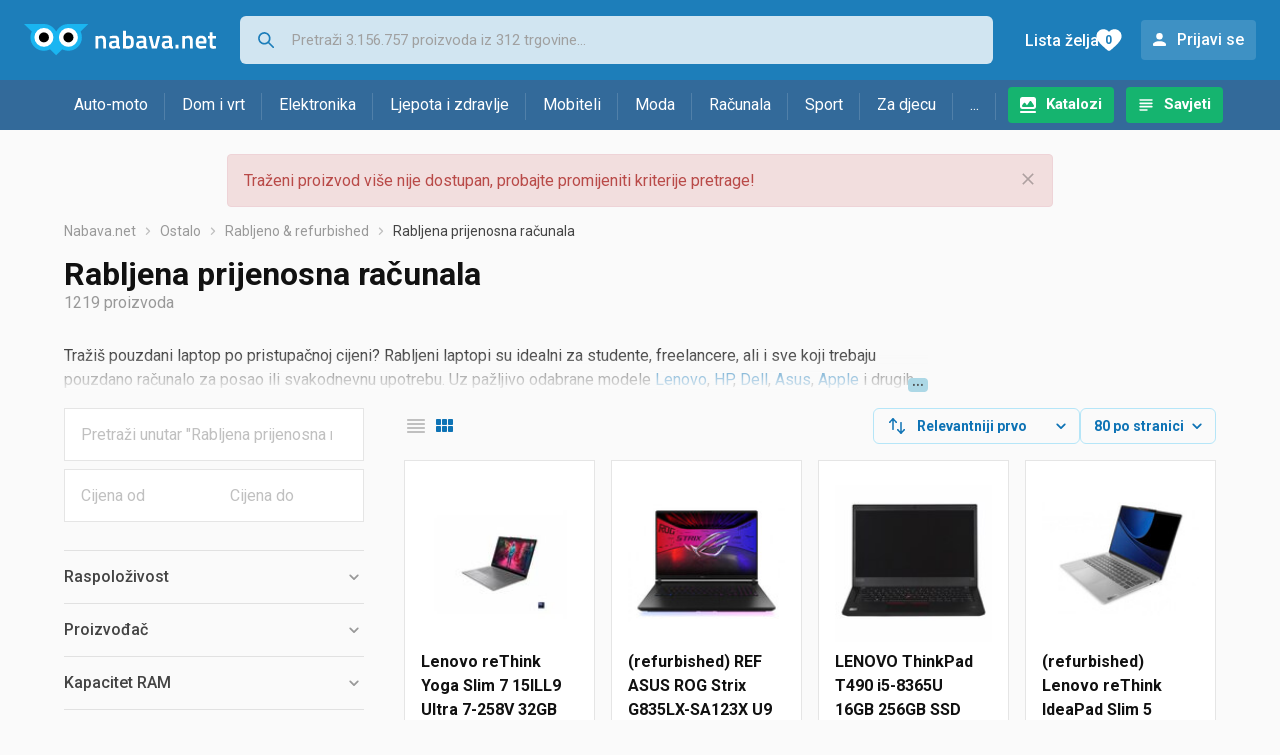

--- FILE ---
content_type: text/html;charset=utf-8
request_url: https://www.nabava.net/rabljena-prijenosna-racunala
body_size: 32655
content:

































   
   
   
   
      
   















	
































   
   
   
   
      
   








<!DOCTYPE html>
<html lang="hr">
<head>
    <meta charset="utf-8">

    
    
     
     
    <title>Rabljena prijenosna računala</title>
    <meta http-equiv="X-UA-Compatible" content="IE=edge">
    <meta name="viewport" content="width=device-width, initial-scale=1, maximum-scale=1, shrink-to-fit=no, user-scalable=0">
    <meta name="mobile-web-app-capable" content="yes">
    <meta name="apple-mobile-web-app-capable" content="yes">
    <meta name="apple-mobile-web-app-status-bar-style" content="black-translucent">

    
    <meta name="referrer" content="origin-when-cross-origin">

    <meta name="description" content="&lt;p&gt;Traži&amp;scaron; pouzdani laptop po pristupačnoj cijeni? Rabljeni laptopi su idealni za studente, freelancere, ali i sve koji trebaju pouzdano računalo za">

    
    
    <meta name="apple-itunes-app" content="app-id=1100660049">
    
    

    <meta property="og:title" content="Rabljena prijenosna računala">
    
        <meta property="og:description" content="&lt;p&gt;Traži&amp;scaron; pouzdani laptop po pristupačnoj cijeni? Rabljeni laptopi su idealni za studente, freelancere, ali i sve koji trebaju pouzdano računalo za">
        
            <meta property="og:image" content="https://www.nabava.net/slike/products/43/99/79389943/thumb150_rabljena-prijenosna-racunala-lenovo-rethink-yoga-slim-7-15ill9-ultra-7-258v-32gb-512m_f0976efd.jpeg">
        
    
    

    
    

    <link rel="icon" href="/static/slike/favicon.ico">
    <link rel="apple-touch-icon" href="/static/slike/logo/apple-touch-icon-graybg.png">
    <link rel="search" href="https://www.nabava.net/static/opensearch/nabava.net-opensearch.xml" title="Pretraživanje Nabava.net" type="application/opensearchdescription+xml">
    

    

    
































   
   
   
   
      
   















    
    
    
    
    <link rel="stylesheet" type="text/css" media="screen" href="/bundles/css/gzip_2114186635/vendor.css" />


    
    <script type="text/javascript" src="/bundles/js/gzip_631717818/vendor.js" ></script>

    
    

    
    <link rel="stylesheet" type="text/css" media="screen" href="/bundles/css/gzip_627485995/redesign2020.css" />


    
    <script type="text/javascript" src="/bundles/js/gzip_N157720322/redesign2020.js" ></script>


    <script type="text/javascript">
      site.state.ctx = "";
   	  site.state.currentPage = "search";
      site.state.idsToCheck = [79389943,81008099,80275313,79471703,79449611,79389945,81139959,76271086,79389947,80083987,79465539,79465563,79465553,79471653,79471713,79471645,79471667,79471733,79465549,79723627,80076222,81533443,79330769,57130447,81533771,79580807,79389933,79389937,79389925,79525309,80468165,80083991,80083955,80048294,76137172,42178033,78875788,79723621,60742855,73305967,57236443,61530628,81537789,79465555,81136273,80064544,76756162,56359777,80356491,79723803,51563992,81010875,80063014,56691289,75310345,50873110,67991797,58795042,81676047,79873363,42178036,57632350,80984757,58816240,76434196,44096206,81676051,82591439,73305925,79330765,78717955,80912641,82529447,80048290,80633173,81178115,75230392,81537745,81537747,43680277];
   	  site.state.productId = "";
   	  site.state.requestedUrl = "rabljena-prijenosna-racunala";
      site.state.user.hashedEmail = "";
      site.state.user.gaId = "943541253309";
      site.state.user.loggedIn = false;
      site.state.noOfItemsInAutocomplete = 6;
   	  site.state.webDomainId = 1;
      site.state.urls = {
              chartjs: "/static/redesign2020/vendor/Chart.min.js",
              ballooncss: "/static/redesign2020/vendor/balloon.css",
              leafletjs: "/static/redesign2020/vendor/leaflet/leaflet.js",
              leafletcss: "/static/redesign2020/vendor/leaflet/leaflet.css",
              quagga: "/static/redesign2020/vendor/quagga-0.12.1.min.js",
      };
   	  site.init();
   	  
   </script>
   
    
   
   
























































<script async='async' src='https://securepubads.g.doubleclick.net/tag/js/gpt.js' crossorigin="anonymous"></script>

<script type='text/javascript'>
	window.googletag = window.googletag || {cmd: []};
	googletag.cmd.push(function() {
		























































































































	
		
			
				googletag.defineSlot('/1033846/nabava.net_Lijevo_300x250', [[300,160],[300,250],[300,600]], 'div-gpt-ad-1347027521651-Lijevo_300x250').addService(googletag.pubads());
				
			
			
		
	

















































































































































































































































	
		
			
				googletag.defineSlot('/1033846/nabava.net_Sredina_1x1', [[1,1],[300,50],[300,100],[300,150],[300,250],[320,50],[320,100],[728,90],[970,90],[970,250]], 'div-gpt-ad-1347027521651-Sredina_1x1').addService(googletag.pubads());
				
			
			
		
	


























		
		
			
			
			
				googletag.pubads().setTargeting("kat_pro_tr","0");
				googletag.pubads().setTargeting("id_kat","3517");
				
				
					
						
						googletag.pubads().setTargeting("id_kat_l1","334");
					
						
						googletag.pubads().setTargeting("id_kat_l2","3514");
					
						
						googletag.pubads().setTargeting("id_kat_l3","3517");
					
										
					
				googletag.pubads().setTargeting("id_kat_l4","3517");
			
			
		
		
		
		
		
			googletag.pubads().setTargeting("uri", "/rabljena-prijenosna-racunala");
		
		
			
		googletag.pubads().enableSingleRequest();
		googletag.pubads().collapseEmptyDivs();
 

		googletag.enableServices();
	});
</script>


   
    
    <link rel="stylesheet" href="https://fonts.googleapis.com/css?family=Roboto:300,400,500,700,900&subset=latin,latin-ext&display=swap" />

	
    
































   
   
   
   
      
   






<script>
dataLayer = [];
function gtag(){dataLayer.push(arguments);}


<!-- GA4 Parametri/varijable -->
dataLayer.push({'kategorija': 'rabljena-prijenosna-racunala__35170'});

dataLayer.push({'proizvod': 'rabljena-prijenosna-racunala/refurbished-laptop-hp-15s-eq2080nl-amd-3-5000s-amd-ryzen-3-ram-8-gb-ssd-pogon-15-cijena6-fhd-amd-ryzen-3-5300u-26-ghz-431674301'});


<!-- GA4 Eventovi -->

dataLayer.push({'event': 'nepostojeci_proizvod_viewed'});
dataLayer.push({'event': 'kategorija_viewed'})
dataLayer.push({'event': 'kategorija_i_proizvod_viewed'})




</script>

<!-- XXX Seekandhit tracking code -->

  

  
  <!-- XXX Seekandhit tracking code -->
<script>
$(document).on('submit', '.header__search-form', function(){	
  var inputText = $('.header__search-form-input--search').val();
	
  var trackingData = {
    'searchTerm': inputText,
	'selectedTerm': '',
	'pageType': site.state.currentPage,
	'userId': parseInt(site.state.user.gaId) || null,
	'loggedInStatus': site.state.user.loggedIn.toString(),
	'emailValue': site.state.user.hashedEmail || ''
  };
  
  dataLayer.push({
    'event': 'gtmt.search',
    'trackingData': trackingData
  });
})
</script>
  































   
   
   
   
      
   






<!-- XXX Seekandhit tracking code -->
<script>
function calculateRedirectCost(priceArrays, price) {
    for (let i = 0; i < priceArrays.length; i++) {
        // priceArray format: [fromPrice, toPrice, redirectCost]
    	const priceArray = priceArrays[i];
        const fromPrice = priceArray[0];
        const endPrice = priceArray[1];
        const redirectCost = priceArray[2];

        if (endPrice === null) {
            // Handles the case where endPrice is null (infinity)
            if (price >= fromPrice) {
                return redirectCost;
            }
        } else {
            if ((price >= fromPrice) && (price < endPrice)) {
                return redirectCost;
            }
        }
    }
    
    // If no matching range is found (ideally should never happen)
    return null;
}

$(document).on('click', '.offer__buttons-to-store', function () {
	
	<!-- Navigation bar information -->
	var navigationCategory, productCategory, productSubcategory;
	if($("ol.breadcrumbs li").length < 5){
	  var navigationCategory =  $(".breadcrumbs__item:nth-child(2)").find("a").text();
	  var productCategory = $(".breadcrumbs__item:nth-child(3)").find("a").text();
	  var productSubcategory = $(".breadcrumbs__item:nth-child(4)").find("a").text();

	} else {
	  var navigationCategory =  $(".breadcrumbs__item:nth-child(2)").find("a").text();
	  var productCategory = $(".breadcrumbs__item:nth-last-child(3)").find("a").text();
	  var productSubcategory = $(".breadcrumbs__item:nth-last-child(2)").find("a").text();		
	}
	
	<!-- Offer information -->
	var offerName = $(this).closest('.offer').find('.offer__name h2').text();
	var offerId = $(this).closest('.offer').find('.offer__buttons-wishlist').data("id").toString();
	var offerPrice = $(this).closest('.offer').find('.offer__price:first').text().slice(0,-2);
	offerPrice = parseFloat(offerPrice.replace(/\./g, '').replace(',', '.'));
	
	
	var offerRedirectionPrice = calculateRedirectCost([[0.00, 1.33, 0.01], [1.33, 13.27, 0.03], [13.27, 33.18, 0.04], [33.18, 66.36, 0.05], [66.36, 165.90, 0.07], [165.90, 331.80, 0.08], [331.80, 597.25, 0.09], [597.25, 929.06, 0.11], [929.06, 1327.23, 0.12], [1327.23, null, 0.16]], offerPrice);
	if (($(this).closest('.offer').hasClass("offer--featured")) && (offerRedirectionPrice !== null)) {
		offerRedirectionPrice *= 1.3;
		offerRedirectionPrice = parseFloat(offerRedirectionPrice.toFixed(2));
	}
	
	<!-- Product information -->
	var productName = $(".product-page__title").text();
	var productId = site.state.productId;
	
	
	<!-- Other information -->
	var pageType = site.state.currentPage;
	var currency = 'EUR';
	var userId = parseInt(site.state.user.gaId) || null;
	var loggedInStatus = site.state.user.loggedIn.toString();
	var emailValue = site.state.user.hashedEmail || '';
	
	dataLayer.push({
		'event': 'gtmt.paidClick',
		'trackingData':{
			'navigationCategory': navigationCategory,
			'productCategory': productCategory,
			'productSubcategory': productSubcategory,
			'offerName': offerName,
			'offerId': offerId,
			'offerPrice': offerPrice,
			'offerRedirectionPrice': offerRedirectionPrice,
			'pageType': pageType,
			'currency': currency,
			'userId': userId,
			'productId': productId,
			'productName': productName,
			'loggedInStatus': loggedInStatus,
			'emailValue': emailValue
		}
	});
});

</script>


<!-- Google Tag Manager -->
<script>(function(w,d,s,l,i){w[l]=w[l]||[];w[l].push({'gtm.start':
new Date().getTime(),event:'gtm.js'});var f=d.getElementsByTagName(s)[0],
j=d.createElement(s),dl=l!='dataLayer'?'&l='+l:'';j.async=true;j.src=
'https://www.googletagmanager.com/gtm.js?id='+i+dl;f.parentNode.insertBefore(j,f);
})(window,document,'script','dataLayer','GTM-TMSBNPC');</script>
<!-- End Google Tag Manager -->
        
    <script type="application/ld+json">
    {
      "@context" : "https://schema.org",
      "@type" : "WebSite",
      "name" : "Nabava.net",
      "url" : "https://www.nabava.net"
    }
  </script>
  
</head>


<body  >
    <header class="header ">
        <div class="header__first-row">
            <a class="header__logo header__logo--full" href="/" title="Nabava.net - gdje pametna kupnja započinje"><img src="/static/redesign2020/images/logo-full-1.svg" alt="Nabava.net" width="229" height="40"></a>
            <a class="header__logo header__logo--normal" href="/" title="Nabava.net - gdje pametna kupnja započinje"><img src="/static/redesign2020/images/logo-simple-1.svg" alt="Nabava.net" width="192" height="32"></a>
            <a class="header__logo header__logo--minimal" href="/" title="Nabava.net - gdje pametna kupnja započinje"><img src="/static/redesign2020/images/logo-basic.svg" alt="Nabava.net" width="65" height="32"></a>

            <form class="header__search-form" action="/search.php" method="GET">
                
	                
                <input class="header__search-form-input header__search-form-input--search" id="headerSearch" type="search" name="q" autocomplete="off" tabIndex="1" placeholder="Pretraži 3.156.757 proizvoda iz 312 trgovine..." value="" >
		        
                
                
                
            </form>
            
            <div class="header__first-row-links">
				
	                <a class='header__link header__link-catalog' href="/katalozi">Katalozi</a>
                
                
	                
	                
	                	
	                	<a class='header__link header__link-articles' href="/clanci">Savjeti</a>
	                	
                	
                
                <a class='header__link header__link-wishlist' href="/wishlist">
                	<span class="header__link-wishlist-label">Lista želja</span>
                	<span class="header__link-wishlist-counter wishlist-quantity">0</span>
                </a>

                
                    
                    
                        <div data-modal-url="/login" class='header__link header__link-login' data-show-modal>Prijavi se</div>
                    
                
            </div>
            <div class="header__toggle-buttons">
                <div class="header__toggle-search"></div>
                
                <a href="/wishlist" class="header__link header__link-wishlist hidden--desktop hidden--tablet">
                    <span class="header__link-wishlist-counter wishlist-quantity ">0</span>
                </a>
                <div class="header__toggle-menu"></div>
            </div>
        </div>

        <nav class="nav" data-body-scroll-lock-ignore="true">
            <div class="nav__links">
                
                
            
            
            	  
	                <a class='nav__link nav__link--catalog' href="/katalozi">Katalozi</a>
                
                
                
                   
                   <a class='nav__link nav__link--articles' href="/clanci">Savjeti</a>
                
                 

            </div>

            
            
                
                
                    <a href="/logout" class='nav__account-login'>Prijavi se</a>
                
            

            <ul class="nav__sections">
                
                
                    <li class="nav__section" data-name="2188">
                        
                        <a class="nav__section-name " href="/auto-moto">Auto-moto</a>
                        
                        
                        
                        <div class="nav__section-dropdown nav__section-dropdown--left">
                            <div class="nav__popular-categories">
                                <div class="nav__popular-categories-title">Popularno</div>
                                
                                
                                    <a class="nav__popular-category" href="/zimske-auto-gume">Zimske auto gume</a>
                                
                                    <a class="nav__popular-category" href="/cjelogodisnje-gume">Cjelogodišnje gume</a>
                                
                                    <a class="nav__popular-category" href="/ljetne-auto-gume">Ljetne auto gume</a>
                                
                                    <a class="nav__popular-category" href="/auto-zarulje">Auto žarulje</a>
                                
                                    <a class="nav__popular-category" href="/kamere-za-auto">Kamere za auto</a>
                                
                            </div>
                            
                            <div class="nav__popular-categories">
                                <div class="nav__popular-categories-title">Izdvojeno</div>
                                
                                    <a class="nav__popular-category" href="/punjaci-za-elektricna-vozila">Punjači za električna vozila</a>
                                
                                    <a class="nav__popular-category" href="/autoradio">Autoradio</a>
                                
                                    <a class="nav__popular-category" href="/autopresvlake">Autopresvlake</a>
                                
                                    <a class="nav__popular-category" href="/kamere-za-auto">Kamere za auto</a>
                                
                                    <a class="nav__popular-category" href="/auto-cerade">Auto cerade</a>
                                
                            </div>                            
                            
                            <div class="nav__loading"><div class="nav__loading__loader"></div></div>
                            
                        </div>
                    </li>
                
                
                    <li class="nav__section" data-name="2191">
                        
                        <a class="nav__section-name " href="/dom-i-vrt">Dom i vrt</a>
                        
                        
                        
                        <div class="nav__section-dropdown nav__section-dropdown--left">
                            <div class="nav__popular-categories">
                                <div class="nav__popular-categories-title">Popularno</div>
                                
                                
                                    <a class="nav__popular-category" href="/stapni-usisavaci">Štapni usisavači</a>
                                
                                    <a class="nav__popular-category" href="/aparati-za-kavu">Aparati za kavu</a>
                                
                                    <a class="nav__popular-category" href="/perilice-rublja">Perilice rublja</a>
                                
                                    <a class="nav__popular-category" href="/hladnjaci-s-ledenicom">Hladnjaci s ledenicom</a>
                                
                                    <a class="nav__popular-category" href="/klima-uredaji">Klima uređaji</a>
                                
                            </div>
                            
                            <div class="nav__popular-categories">
                                <div class="nav__popular-categories-title">Izdvojeno</div>
                                
                                    <a class="nav__popular-category" href="/blanjalice">Blanjalice</a>
                                
                                    <a class="nav__popular-category" href="/pile">Pile</a>
                                
                                    <a class="nav__popular-category" href="/aparati-za-tjesteninu">Aparati za tjesteninu</a>
                                
                                    <a class="nav__popular-category" href="/aparati-za-vakumiranje">Aparati za vakumiranje</a>
                                
                                    <a class="nav__popular-category" href="/grijalice-i-radijatori">Grijalice i radijatori</a>
                                
                            </div>                            
                            
                            <div class="nav__loading"><div class="nav__loading__loader"></div></div>
                            
                        </div>
                    </li>
                
                
                    <li class="nav__section" data-name="2194">
                        
                        <a class="nav__section-name " href="/elektronika">Elektronika</a>
                        
                        
                        
                        <div class="nav__section-dropdown nav__section-dropdown--left">
                            <div class="nav__popular-categories">
                                <div class="nav__popular-categories-title">Popularno</div>
                                
                                
                                    <a class="nav__popular-category" href="/prijenosna-racunala">Prijenosna računala</a>
                                
                                    <a class="nav__popular-category" href="/televizori">Televizori</a>
                                
                                    <a class="nav__popular-category" href="/mobiteli">Mobiteli</a>
                                
                                    <a class="nav__popular-category" href="/monitori">Monitori</a>
                                
                                    <a class="nav__popular-category" href="/graficke-kartice">Grafičke kartice</a>
                                
                            </div>
                            
                            <div class="nav__loading"><div class="nav__loading__loader"></div></div>
                            
                        </div>
                    </li>
                
                
                    <li class="nav__section" data-name="2197">
                        
                        <a class="nav__section-name " href="/ljepota-i-zdravlje">Ljepota i zdravlje</a>
                        
                        
                        
                        <div class="nav__section-dropdown nav__section-dropdown--left">
                            <div class="nav__popular-categories">
                                <div class="nav__popular-categories-title">Popularno</div>
                                
                                
                                    <a class="nav__popular-category" href="/elektricne-cetkice-za-zube">Električne četkice za zube</a>
                                
                                    <a class="nav__popular-category" href="/zenski-parfemi">Ženski parfemi</a>
                                
                                    <a class="nav__popular-category" href="/muski-parfemi">Muški parfemi</a>
                                
                                    <a class="nav__popular-category" href="/brijaci-aparati">Brijaći aparati</a>
                                
                                    <a class="nav__popular-category" href="/susilo-za-kosu">Sušilo za kosu</a>
                                
                            </div>
                            
                            <div class="nav__popular-categories">
                                <div class="nav__popular-categories-title">Izdvojeno</div>
                                
                                    <a class="nav__popular-category" href="/osobne-vage">Osobne vage</a>
                                
                                    <a class="nav__popular-category" href="/aspiratori-za-nos">Aspiratori za nos</a>
                                
                                    <a class="nav__popular-category" href="/ipl-uredaji">IPL uređaji</a>
                                
                                    <a class="nav__popular-category" href="/tlakomjeri">Tlakomjeri</a>
                                
                                    <a class="nav__popular-category" href="/tusevi-za-zube">Tuševi za zube</a>
                                
                            </div>                            
                            
                            <div class="nav__loading"><div class="nav__loading__loader"></div></div>
                            
                        </div>
                    </li>
                
                
                    <li class="nav__section" data-name="2200">
                        
                        <a class="nav__section-name nav__section-name--no-dropdown" href="/mobiteli">Mobiteli</a>
                        
                        
                        
                        <div class="nav__section-dropdown nav__section-dropdown--center">
                            <div class="nav__popular-categories">
                                <div class="nav__popular-categories-title">Popularno</div>
                                
                                
                                    <a class="nav__popular-category" href="/mobiteli">Mobiteli</a>
                                
                            </div>
                            
                            <div class="nav__loading"><div class="nav__loading__loader"></div></div>
                            
                        </div>
                    </li>
                
                
                    <li class="nav__section" data-name="2203">
                        
                        <a class="nav__section-name " href="/moda">Moda</a>
                        
                        
                        
                        <div class="nav__section-dropdown nav__section-dropdown--center">
                            <div class="nav__popular-categories">
                                <div class="nav__popular-categories-title">Popularno</div>
                                
                                
                                    <a class="nav__popular-category" href="/satovi">Satovi</a>
                                
                                    <a class="nav__popular-category" href="/zenske-cizme-i-gleznjace">Ženske čizme i gležnjače</a>
                                
                                    <a class="nav__popular-category" href="/zenske-jakne">Ženske jakne</a>
                                
                                    <a class="nav__popular-category" href="/muske-jakne-i-kaputi">Muške jakne i kaputi</a>
                                
                                    <a class="nav__popular-category" href="/zenske-tenisice-lifestyle">Ženske tenisice - lifestyle</a>
                                
                            </div>
                            
                            <div class="nav__popular-categories">
                                <div class="nav__popular-categories-title">Izdvojeno</div>
                                
                                    <a class="nav__popular-category" href="/novcanici">Novčanici</a>
                                
                                    <a class="nav__popular-category" href="/putni-jastuci">Putni jastuci</a>
                                
                                    <a class="nav__popular-category" href="/neseseri">Neseseri</a>
                                
                                    <a class="nav__popular-category" href="/kisobrani">Kišobrani</a>
                                
                                    <a class="nav__popular-category" href="/uklanjaci-mucica">Uklanjači mucica</a>
                                
                            </div>                            
                            
                            <div class="nav__loading"><div class="nav__loading__loader"></div></div>
                            
                        </div>
                    </li>
                
                
                    <li class="nav__section" data-name="2206">
                        
                        <a class="nav__section-name " href="/racunala">Računala</a>
                        
                        
                        
                        <div class="nav__section-dropdown nav__section-dropdown--center">
                            <div class="nav__popular-categories">
                                <div class="nav__popular-categories-title">Popularno</div>
                                
                                
                                    <a class="nav__popular-category" href="/prijenosna-racunala">Prijenosna računala</a>
                                
                                    <a class="nav__popular-category" href="/monitori">Monitori</a>
                                
                                    <a class="nav__popular-category" href="/graficke-kartice">Grafičke kartice</a>
                                
                                    <a class="nav__popular-category" href="/radna-memorija-ram">Radna memorija (RAM)</a>
                                
                                    <a class="nav__popular-category" href="/tableti">Tableti</a>
                                
                            </div>
                            
                            <div class="nav__popular-categories">
                                <div class="nav__popular-categories-title">Izdvojeno</div>
                                
                                    <a class="nav__popular-category" href="/access-point">Access point</a>
                                
                                    <a class="nav__popular-category" href="/e-book-reader">E-Book reader</a>
                                
                                    <a class="nav__popular-category" href="/gaming-volani">Gaming volani</a>
                                
                                    <a class="nav__popular-category" href="/olovke-za-tablete">Olovke za tablete</a>
                                
                                    <a class="nav__popular-category" href="/graficki-tableti">Grafički tableti</a>
                                
                            </div>                            
                            
                            <div class="nav__loading"><div class="nav__loading__loader"></div></div>
                            
                        </div>
                    </li>
                
                
                    <li class="nav__section" data-name="2209">
                        
                        <a class="nav__section-name " href="/sport">Sport</a>
                        
                        
                        
                        <div class="nav__section-dropdown nav__section-dropdown--right">
                            <div class="nav__popular-categories">
                                <div class="nav__popular-categories-title">Popularno</div>
                                
                                
                                    <a class="nav__popular-category" href="/elektricni-romobili">Električni romobili</a>
                                
                                    <a class="nav__popular-category" href="/fitness-narukvice-i-satovi">Fitness narukvice i satovi</a>
                                
                                    <a class="nav__popular-category" href="/trake-za-trcanje">Trake za trčanje</a>
                                
                                    <a class="nav__popular-category" href="/bicikli">Bicikli</a>
                                
                                    <a class="nav__popular-category" href="/elektricni-bicikli">Električni bicikli</a>
                                
                            </div>
                            
                            <div class="nav__popular-categories">
                                <div class="nav__popular-categories-title">Izdvojeno</div>
                                
                                    <a class="nav__popular-category" href="/hoverboard">Hoverboard</a>
                                
                                    <a class="nav__popular-category" href="/steperi">Steperi</a>
                                
                                    <a class="nav__popular-category" href="/sobni-bicikli">Sobni bicikli</a>
                                
                                    <a class="nav__popular-category" href="/utezi-i-sipke">Utezi i šipke</a>
                                
                                    <a class="nav__popular-category" href="/orbitrek">Orbitrek</a>
                                
                                    <a class="nav__popular-category" href="/proteini">Proteini</a>
                                
                            </div>                            
                            
                            <div class="nav__loading"><div class="nav__loading__loader"></div></div>
                            
                        </div>
                    </li>
                
                
                    <li class="nav__section" data-name="2212">
                        
                        <a class="nav__section-name " href="/za-djecu">Za djecu</a>
                        
                        
                        
                        <div class="nav__section-dropdown nav__section-dropdown--right">
                            <div class="nav__popular-categories">
                                <div class="nav__popular-categories-title">Popularno</div>
                                
                                
                                    <a class="nav__popular-category" href="/drustvene-igre">Društvene igre</a>
                                
                                    <a class="nav__popular-category" href="/lego-kocke">Lego kocke</a>
                                
                                    <a class="nav__popular-category" href="/djecji-satovi">Dječji satovi</a>
                                
                                    <a class="nav__popular-category" href="/igracke-na-daljinsko-upravljanje">Igračke na daljinsko upravljanje</a>
                                
                                    <a class="nav__popular-category" href="/figurice">Figurice</a>
                                
                            </div>
                            
                            <div class="nav__popular-categories">
                                <div class="nav__popular-categories-title">Izdvojeno</div>
                                
                                    <a class="nav__popular-category" href="/auti-za-djecu">Auti za djecu</a>
                                
                                    <a class="nav__popular-category" href="/djecja-zastita">Dječja zaštita</a>
                                
                                    <a class="nav__popular-category" href="/putni-krevetici">Putni krevetići</a>
                                
                                    <a class="nav__popular-category" href="/baby-monitori">Baby Monitori</a>
                                
                                    <a class="nav__popular-category" href="/njihaljke-za-bebe">Njihaljke za bebe</a>
                                
                            </div>                            
                            
                            <div class="nav__loading"><div class="nav__loading__loader"></div></div>
                            
                        </div>
                    </li>
                
                
                    <li class="nav__section" data-name="2215">
                        
                        <a class="nav__section-name " href="/ostalo">...</a>
                        
                        
                        
                        <div class="nav__section-dropdown nav__section-dropdown--right">
                            <div class="nav__popular-categories">
                                <div class="nav__popular-categories-title">Popularno</div>
                                
                                
                                    <a class="nav__popular-category" href="/nekategorizirano">Nekategorizirano</a>
                                
                                    <a class="nav__popular-category" href="/baterije">Baterije</a>
                                
                                    <a class="nav__popular-category" href="/rabljena-prijenosna-racunala">Rabljena prijenosna računala</a>
                                
                                    <a class="nav__popular-category" href="/kave">Kave</a>
                                
                                    <a class="nav__popular-category" href="/kalkulatori">Kalkulatori</a>
                                
                            </div>
                            
                            <div class="nav__loading"><div class="nav__loading__loader"></div></div>
                            
                        </div>
                    </li>
                
            </ul>
        </nav>

    </header>

    <div class="content-overlay "></div>

    <main class="content  content--search">

        
        
       	























	
			
		
			
			
				
				
					
					<div class="topbannercontainer">		
					
					<div id='div-gpt-ad-1347027521651-Sredina_1x1'>
						<script>
						googletag.cmd.push(function() { googletag.display('div-gpt-ad-1347027521651-Sredina_1x1'); });
						</script>
					</div>
					
					
					</div>		
						
				
			
		
	


        

        
        
            
            
                
            
            
































   
   
   
   
      
   









<div class="alert alert--danger">
   Traženi proizvod više nije dostupan, probajte promijeniti kriterije pretrage!
   
      <span class="alert__close"></span>
   
</div>

         





    

    
        
        
        
        
        
            
        
    

    

    





    





    <div id="missingProductDataHolder" data-product-id="43167430" data-product-url="rabljena-prijenosna-racunala/refurbished-laptop-hp-15s-eq2080nl-amd-3-5000s-amd-ryzen-3-ram-8-gb-ssd-pogon-15-cijena6-fhd-amd-ryzen-3-5300u-26-ghz-431674301" class="hidden"></div>



	<nav>
    <ol class="breadcrumbs breadcrumbs--show-only-chosen breadcrumbs--show-first-parent breadcrumbs--show-last-parent">
        
            <li class="breadcrumbs__item">
                <a class="breadcrumbs__link" href="/" title="Nabava.net">Nabava.net</a>
                
                
            </li>
        
        
            
            	
                
                    
                    
                    
                    <li class="breadcrumbs__item">
                        
                            
                            
                            	
                            		
                            			<a class="breadcrumbs__link" href="/ostalo">Ostalo</a>
                            		
                            		
                            	
                                
                            
                        
                    </li>
                
                    
                    
                    
                    <li class="breadcrumbs__item">
                        
                            
                            
                            	
                            		
                            			<a class="breadcrumbs__link" href="/rabljeno-refurbished">Rabljeno & refurbished</a>
                            		
                            		
                            	
                                
                            
                        
                    </li>
                
                    
                    
                    
                    <li class="breadcrumbs__item">
                        
                            
                                 <span class="breadcrumbs__last-item"> Rabljena prijenosna računala </span>
                            
                            
                        
                    </li>
                
            
            
        

        
        
        
        
    </ol>
</nav>

<script type="application/ld+json">
{
  "@context": "https://schema.org",
  "@type": "BreadcrumbList",
  "itemListElement": [{
	"@type": "ListItem", "position": 1, "name": "Nabava.net", "item": "https://www.nabava.net"} ,{ "@type": "ListItem", "position": 2, "name": "Ostalo", "item": "https://www.nabava.net/ostalo"} ,{ "@type": "ListItem", "position": 3, "name": "Rabljeno & refurbished", "item": "https://www.nabava.net/rabljeno-refurbished"} ,{ "@type": "ListItem", "position": 4, "name": "Rabljena prijenosna računala", "item": "https://www.nabava.net/rabljena-prijenosna-racunala"}
 ] }
</script>
	
	
		
	    <h1 class="page-title page-title--with-result-number" data-category-name="Rabljena prijenosna računala">Rabljena prijenosna računala</h1>
	    <div class="page-result-number page-result-number--search">
	        <span class="result-count">1219</span> proizvoda
	    	
	    </div>
	    
		    <div class="page-description page-description--with-show-more">
				<p>Traži&scaron; pouzdani laptop po pristupačnoj cijeni? Rabljeni laptopi su idealni za studente, freelancere, ali i sve koji trebaju pouzdano računalo za posao ili svakodnevnu upotrebu. Uz pažljivo odabrane modele <a href="https://www.nabava.net/rabljena-prijenosna-racunala/lenovo?se=2533">Lenovo</a>, <a href="https://www.nabava.net/rabljena-prijenosna-racunala/hp?se=56">HP</a>, <a href="https://www.nabava.net/rabljena-prijenosna-racunala/dell?se=2532">Dell</a>, <a href="https://www.nabava.net/rabljena-prijenosna-racunala/asus?se=2252">Asus</a>, <a href="https://www.nabava.net/rabljena-prijenosna-racunala/apple?se=1">Apple</a> i drugih laptopa lako će&scaron; pronaći uređaj za svoje potrebe &ndash; bilo da traži&scaron; ultrabook za lako preno&scaron;enje ili moćan model za zahtjevnije zadatke.</p>

<p>Refurbished laptopi su pro&scaron;li kroz temeljitu provjeru, servis i nadogradnju, a često dolaze s garancijom. Tako dobiva&scaron; uređaj koji izgleda i radi gotovo kao nov, ali po značajno nižoj cijeni.</p>

<p>Bez obzira na to treba&scaron; li Lenovo ThinkPad za posao, HP EliteBook za faks, Dell Latitude za svakodnevne zadatke ili Asus gaming model za zabavu, ovdje će&scaron; pronaći odlične opcije. Uz rabljene laptope ujedno doprinosi&scaron; ekolo&scaron;koj održivosti produžavanjem životnog vijeka elektronike.</p>

<p>Pregledaj ponudu, usporedi modele i odaberi savr&scaron;en rabljeni laptop za svoje potrebe.</p>
		    </div>
	    
	





	<div class="container-with-sidebar container-with-sidebar--search">

		<div class="container-with-sidebar__contents">
		   































   
   
   
   
      
   












<form id="search_header__form" name="search_header__form" action="/rabljena-prijenosna-racunala" method="get">
    <div class="search-results-header">
	    
	    <input type="hidden" name="tpkp" value="1" />
    
		<div class="search-results-header__filters">
            
        
	        <div class="search-results-header__button search-results-header__button--filter hidden--desktop" data-action="open-filter-sidebar">
	          <img src="/static/redesign2020/images/filter-icon.svg" alt="Filtriraj">
	          <span class="search-results-header__text">Filtriraj</span>
	        </div>
		
	        <!-- c:if test="true"-->
	        
	            <div class="search-results-header__layout-type hidden--tablet hidden--phone">
	                
	                
	                
	
	                
	                
	                    
	                        
	                        
	                        
	                    
	                    
	                
	                <a class="product-list-layout product-list-layout-list " href="/rabljena-prijenosna-racunala?&kPostavke.vrstaPregledaKategorije=0&tpkp=2" rel="nofollow"
	                   data-action="layout-type-change" data-log-ga-event data-event-category="UI events" data-event-action="View preferences click" data-event-label="View preferences display - LIST Rabljena prijenosna računala"></a>
	                <a class="product-list-layout product-list-layout-grid product-list-layout-grid--active" href="/rabljena-prijenosna-racunala?&kPostavke.vrstaPregledaKategorije=2&tpkp=2" rel="nofollow"
	                   data-action="layout-type-change" data-log-ga-event data-event-category="UI events" data-event-action="View preferences click" data-event-label="View preferences display - GRID Rabljena prijenosna računala"></a>
	            </div>
	        
		</div>
		
		<div class="search-results-header__user-settings">
	        
			
			<div class="user-settings-dropdown user-settings-dropdown--sort">								
		        <select id="sortTypeSearch" name="kPostavke.sortTypeSearch" data-event-label="View preferences search sort change" data-event-category="UI events" data-event-action="View preferences click" data-trigger="onchange" class="user-settings-dropdown__select">
		            
		                <option value="0">
		                    Relevantniji prvo
		                </option>
		            
		                <option value="1">
		                    Relevantniji zadnji
		                </option>
		            
		                <option value="2">
		                    Jeftiniji prvo
		                </option>
		            
		                <option value="3">
		                    Skuplji prvo
		                </option>
		            
		                <option value="4">
		                    S više ponuda prvo
		                </option>
		            
		                <option value="5">
		                    S manje ponuda prvo
		                </option>
		            
		                <option value="6">
		                    Naziv A-Z
		                </option>
		            
		                <option value="7">
		                    Naziv Z-A
		                </option>
		            
		        </select>
	        </div>
	        
	        <div class="user-settings-dropdown hidden--tablet hidden--phone">
		        <select id="pregledBrojProizvoda" name="kPostavke.pregledBrojProizvoda" data-event-label="View preferences result count change" data-event-category="UI events" data-event-action="View preferences click" data-trigger="onchange" class="user-settings-dropdown__select">
		            
		                <option value="20">
		                    20 po stranici
		                </option>
		            
		                <option value="40">
		                    40 po stranici
		                </option>
		            
		                <option value="60">
		                    60 po stranici
		                </option>
		            
		                <option value="80" selected="selected">
		                    80 po stranici
		                </option>
		            
		                <option value="100">
		                    100 po stranici
		                </option>
		            
		                <option value="160">
		                    160 po stranici
		                </option>
		            
		                <option value="300">
		                    300 po stranici
		                </option>
		            
		        </select>
	        </div>
	        
	        <div class="search-results-header__button search-results-header__button--settings hidden--desktop" data-action="open-settings-sidebar">
	          <img src="/static/redesign2020/images/view-settings-icon.svg" alt="Postavke prikaza">
	        </div>
		</div>

    	<div class="search-results-header__active_filters active_filters"></div>
    </div>
</form>

		   































   
   
   
   
      
   













<div class="search-results content__section--no-side-margins product-list--grid-style ">

    
    
    
        
            
            
                
































   
   
   
   
      
   




























<div class="product">

	
		
			
               
               
               <a href="/rabljena-prijenosna-racunala/lenovo-rethink-yoga-slim-7-15ill9-ultra-7-258v-32gb-512m2-15-cijena6-3k-mt-w11-len-r83hmcto7-s-len-r83hmcto7-s-793899431" title="Lenovo reThink Yoga Slim 7 15ILL9 Ultra 7-258V 32GB 512M2 15,6&#034; 3K MT W11 LEN-R83HMCTO7-S LEN-R83HMCTO7-S"
                    data-log-ga-event data-event-category="UI events" data-event-action="Product image click search" data-event-label="Product image click - 79389943"
                    ><img class="product__image" src="/slike/products/43/99/79389943/thumb150_rabljena-prijenosna-racunala-lenovo-rethink-yoga-slim-7-15ill9-ultra-7-258v-32gb-512m_f0976efd.jpeg" alt="Lenovo reThink Yoga Slim 7 15ILL9 Ultra 7-258V 32GB 512M2 15,6&#034; 3K MT W11 LEN-R83HMCTO7-S LEN-R83HMCTO7-S" loading="lazy" width="150" height="150" /></a>
			
            
		
	

	<div class="product__data">
	  	<div class="product__name-and-price">
	  		<h3 class="product__name">
                <a class="product__link product-title" href="/rabljena-prijenosna-racunala/lenovo-rethink-yoga-slim-7-15ill9-ultra-7-258v-32gb-512m2-15-cijena6-3k-mt-w11-len-r83hmcto7-s-len-r83hmcto7-s-793899431" data-log-ga-event data-event-category="UI events" data-event-action="Product name click search" data-event-label="Product name click - 79389943">
                 Lenovo reThink Yoga Slim 7 15ILL9 Ultra 7-258V 32GB 512M2 15,6" 3K MT W11 LEN-R83HMCTO7-S LEN-R83HMCTO7-S
                 
                 
                 <span></span> 
                </a></h3>
	      	<div class="product__price">
                od 1.062,46 €
	      	</div>
	    </div>
	    <div class="product__actions">
			<a class="product__action product__action-offer-number" href="/rabljena-prijenosna-racunala/lenovo-rethink-yoga-slim-7-15ill9-ultra-7-258v-32gb-512m2-15-cijena6-3k-mt-w11-len-r83hmcto7-s-len-r83hmcto7-s-793899431#ponude"
                data-log-ga-event data-event-category="UI events" data-event-action="Product footer offers click search" data-event-label="Product footer offers click - 79389943"
                >5 

















	
		
		
			
			
		ponuda
	
	
</a>

            
            
            
            <div class="product__action product__action-wishlist " data-update-wishlist data-type="product" data-id="79389943">Stavi u listu želja</div>
            
			
			
	    </div>
	</div>
</div>

            
            
        
    
        
            
            
                
































   
   
   
   
      
   




























<div class="product">

	
		
			
               
               
               <a href="/rabljena-prijenosna-racunala/refurbished-ref-asus-rog-strix-g835lx-sa123x-u9-rep-90nr0lf1-m005h0-cijena-810080991" title="(refurbished) REF ASUS ROG Strix G835LX-SA123X U9 REP 90NR0LF1-M005H0"
                    data-log-ga-event data-event-category="UI events" data-event-action="Product image click search" data-event-label="Product image click - 81008099"
                    ><img class="product__image" src="/slike/products/99/80/81008099/thumb150_rabljena-prijenosna-racunala-refurbished-ref-asus-rog-strix-g835lx-sa123x-u9-rep-90_cf6861e9.jpeg" alt="(refurbished) REF ASUS ROG Strix G835LX-SA123X U9 REP 90NR0LF1-M005H0" loading="lazy" width="150" height="150" /></a>
			
            
		
	

	<div class="product__data">
	  	<div class="product__name-and-price">
	  		<h3 class="product__name">
                <a class="product__link product-title" href="/rabljena-prijenosna-racunala/refurbished-ref-asus-rog-strix-g835lx-sa123x-u9-rep-90nr0lf1-m005h0-cijena-810080991" data-log-ga-event data-event-category="UI events" data-event-action="Product name click search" data-event-label="Product name click - 81008099">
                 (refurbished) REF ASUS ROG Strix G835LX-SA123X U9 REP 90NR0LF1-M005H0
                 
                 
                 <span></span> 
                </a></h3>
	      	<div class="product__price">
                 4.811,13 €
	      	</div>
	    </div>
	    <div class="product__actions">
			<a class="product__action product__action-offer-number" href="/rabljena-prijenosna-racunala/refurbished-ref-asus-rog-strix-g835lx-sa123x-u9-rep-90nr0lf1-m005h0-cijena-810080991#ponude"
                data-log-ga-event data-event-category="UI events" data-event-action="Product footer offers click search" data-event-label="Product footer offers click - 81008099"
                >1 

















	
		
		
			
			
		ponuda
	
	
</a>

            
            
            
            <div class="product__action product__action-wishlist " data-update-wishlist data-type="product" data-id="81008099">Stavi u listu želja</div>
            
			
			
	    </div>
	</div>
</div>

            
            
        
    
        
            
            
                
































   
   
   
   
      
   




























<div class="product">

	
		
			
               
               
               <a href="/rabljena-prijenosna-racunala/lenovo-thinkpad-t490-i5-8365u-16gb-256gb-ssd-14-fhd-win11pro-zasilacz-used-used-cijena-802753131" title="LENOVO ThinkPad T490 i5-8365U 16GB 256GB SSD 14&#034; FHD Win11pro + zasilacz USED Used"
                    data-log-ga-event data-event-category="UI events" data-event-action="Product image click search" data-event-label="Product image click - 80275313"
                    ><img class="product__image" src="/slike/products/13/53/80275313/thumb150_rabljena-prijenosna-racunala-lenovo-thinkpad-t490-i5-8365u-16gb-256gb-ssd-14-fhd-win_d45862f4.jpeg" alt="LENOVO ThinkPad T490 i5-8365U 16GB 256GB SSD 14&#034; FHD Win11pro + zasilacz USED Used" loading="lazy" width="150" height="150" /></a>
			
            
		
	

	<div class="product__data">
	  	<div class="product__name-and-price">
	  		<h3 class="product__name">
                <a class="product__link product-title" href="/rabljena-prijenosna-racunala/lenovo-thinkpad-t490-i5-8365u-16gb-256gb-ssd-14-fhd-win11pro-zasilacz-used-used-cijena-802753131" data-log-ga-event data-event-category="UI events" data-event-action="Product name click search" data-event-label="Product name click - 80275313">
                 LENOVO ThinkPad T490 i5-8365U 16GB 256GB SSD 14" FHD Win11pro + zasilacz USED Used
                 
                 
                 <span></span> 
                </a></h3>
	      	<div class="product__price">
                 246,38 €
	      	</div>
	    </div>
	    <div class="product__actions">
			<a class="product__action product__action-offer-number" href="/rabljena-prijenosna-racunala/lenovo-thinkpad-t490-i5-8365u-16gb-256gb-ssd-14-fhd-win11pro-zasilacz-used-used-cijena-802753131#ponude"
                data-log-ga-event data-event-category="UI events" data-event-action="Product footer offers click search" data-event-label="Product footer offers click - 80275313"
                >1 

















	
		
		
			
			
		ponuda
	
	
</a>

            
            
            
            <div class="product__action product__action-wishlist " data-update-wishlist data-type="product" data-id="80275313">Stavi u listu želja</div>
            
			
			
	    </div>
	</div>
</div>

            
            
        
    
        
            
            
                
































   
   
   
   
      
   




























<div class="product">

	
		
			
               
               
               <a href="/rabljena-prijenosna-racunala/refurbished-lenovo-rethink-ideapad-slim-5-14imh9-intel-core-ultra-7-155h-32gb-1tbm2-14-wuxga-w11-len-r83da003nix-s-cijena-794717031" title="(refurbished) Lenovo reThink IdeaPad Slim 5 14IMH9 Intel Core Ultra 7 155H 32GB 1TBM2 14&#034; WUXGA W11 LEN-R83DA003NIX-S"
                    data-log-ga-event data-event-category="UI events" data-event-action="Product image click search" data-event-label="Product image click - 79471703"
                    ><img class="product__image" src="/slike/products/03/17/79471703/thumb150_rabljena-prijenosna-racunala-refurbished-lenovo-rethink-ideapad-slim-5-14imh9-intel_2d3d5413.jpeg" alt="(refurbished) Lenovo reThink IdeaPad Slim 5 14IMH9 Intel Core Ultra 7 155H 32GB 1TBM2 14&#034; WUXGA W11 LEN-R83DA003NIX-S" loading="lazy" width="150" height="150" /></a>
			
            
		
	

	<div class="product__data">
	  	<div class="product__name-and-price">
	  		<h3 class="product__name">
                <a class="product__link product-title" href="/rabljena-prijenosna-racunala/refurbished-lenovo-rethink-ideapad-slim-5-14imh9-intel-core-ultra-7-155h-32gb-1tbm2-14-wuxga-w11-len-r83da003nix-s-cijena-794717031" data-log-ga-event data-event-category="UI events" data-event-action="Product name click search" data-event-label="Product name click - 79471703">
                 (refurbished) Lenovo reThink IdeaPad Slim 5 14IMH9 Intel Core Ultra 7 155H 32GB 1TBM2 14" WUXGA W11 LEN-R83DA003NIX-S
                 
                 
                 <span></span> 
                </a></h3>
	      	<div class="product__price">
                 786,80 €
	      	</div>
	    </div>
	    <div class="product__actions">
			<a class="product__action product__action-offer-number" href="/rabljena-prijenosna-racunala/refurbished-lenovo-rethink-ideapad-slim-5-14imh9-intel-core-ultra-7-155h-32gb-1tbm2-14-wuxga-w11-len-r83da003nix-s-cijena-794717031#ponude"
                data-log-ga-event data-event-category="UI events" data-event-action="Product footer offers click search" data-event-label="Product footer offers click - 79471703"
                >1 

















	
		
		
			
			
		ponuda
	
	
</a>

            
            
            
            <div class="product__action product__action-wishlist " data-update-wishlist data-type="product" data-id="79471703">Stavi u listu želja</div>
            
			
			
	    </div>
	</div>
</div>

            
            
        
    
        
            
            
                
































   
   
   
   
      
   




























<div class="product">

	
		
			
               
               
               <a href="/rabljena-prijenosna-racunala/hp-elitebook-640-g9-core-i5-1245u-16ghz-16gb-ram-512gb-ssd-pcie-batterycarewifi-bt-4g-intel-iris-xe-140-fhd-ag-win-11-pro-64-bit-premium-obnovljeno-cijena-794496111" title="HP EliteBook 640 G9; Core i5 1245U 1.6GHz/16GB RAM/512GB SSD PCIe/batteryCARE+;WiFi/BT/4G/Intel Iris Xe/14.0 FHD AG/Win 11 Pro 64-bit - Premium Obnovljeno"
                    data-log-ga-event data-event-category="UI events" data-event-action="Product image click search" data-event-label="Product image click - 79449611"
                    ><img class="product__image" src="/slike/products/11/96/79449611/thumb150_rabljena-prijenosna-racunala-hp-elitebook-640-g9-core-i5-1245u-16ghz-16gb-ram-512gb_4c5f5a38.jpeg" alt="HP EliteBook 640 G9; Core i5 1245U 1.6GHz/16GB RAM/512GB SSD PCIe/batteryCARE+;WiFi/BT/4G/Intel Iris Xe/14.0 FHD AG/Win 11 Pro 64-bit - Premium Obnovljeno" loading="lazy" width="150" height="150" /></a>
			
            
		
	

	<div class="product__data">
	  	<div class="product__name-and-price">
	  		<h3 class="product__name">
                <a class="product__link product-title" href="/rabljena-prijenosna-racunala/hp-elitebook-640-g9-core-i5-1245u-16ghz-16gb-ram-512gb-ssd-pcie-batterycarewifi-bt-4g-intel-iris-xe-140-fhd-ag-win-11-pro-64-bit-premium-obnovljeno-cijena-794496111" data-log-ga-event data-event-category="UI events" data-event-action="Product name click search" data-event-label="Product name click - 79449611">
                 HP EliteBook 640 G9; Core i5 1245U 1.6GHz/16GB RAM/512GB SSD PCIe/batteryCARE+;WiFi/BT/4G/Intel Iris Xe/14.0 FHD AG/Win 11 <span class="show-full-text-marker">Pro 64-bit - Premium Obnovljeno</span>
                 
                 
                 <span></span> 
                </a></h3>
	      	<div class="product__price">
                 699,00 €
	      	</div>
	    </div>
	    <div class="product__actions">
			<a class="product__action product__action-offer-number" href="/rabljena-prijenosna-racunala/hp-elitebook-640-g9-core-i5-1245u-16ghz-16gb-ram-512gb-ssd-pcie-batterycarewifi-bt-4g-intel-iris-xe-140-fhd-ag-win-11-pro-64-bit-premium-obnovljeno-cijena-794496111#ponude"
                data-log-ga-event data-event-category="UI events" data-event-action="Product footer offers click search" data-event-label="Product footer offers click - 79449611"
                >1 

















	
		
		
			
			
		ponuda
	
	
</a>

            
            
            
            <div class="product__action product__action-wishlist " data-update-wishlist data-type="product" data-id="79449611">Stavi u listu želja</div>
            
			
			
	    </div>
	</div>
</div>

            
            
        
    
        
            
            
                
































   
   
   
   
      
   




























<div class="product">

	
		
			
               
               
               <a href="/rabljena-prijenosna-racunala/lenovo-rethink-ideapad-slim-5-13arp10-ryzen-7-7735hs-16gb-512m2-wuxga-noos-len-r83j2001uge-s-len-r83j2001uge-s-cijena-793899451" title="Lenovo reThink IdeaPad Slim 5 13ARP10 Ryzen 7 7735HS 16GB 512M2 WUXGA NOOS LEN-R83J2001UGE-S LEN-R83J2001UGE-S"
                    data-log-ga-event data-event-category="UI events" data-event-action="Product image click search" data-event-label="Product image click - 79389945"
                    ><img class="product__image" src="/slike/products/45/99/79389945/thumb150_rabljena-prijenosna-racunala-lenovo-rethink-ideapad-slim-5-13arp10-ryzen-7-7735hs-16g_f5294a17.jpeg" alt="Lenovo reThink IdeaPad Slim 5 13ARP10 Ryzen 7 7735HS 16GB 512M2 WUXGA NOOS LEN-R83J2001UGE-S LEN-R83J2001UGE-S" loading="lazy" width="150" height="150" /></a>
			
            
		
	

	<div class="product__data">
	  	<div class="product__name-and-price">
	  		<h3 class="product__name">
                <a class="product__link product-title" href="/rabljena-prijenosna-racunala/lenovo-rethink-ideapad-slim-5-13arp10-ryzen-7-7735hs-16gb-512m2-wuxga-noos-len-r83j2001uge-s-len-r83j2001uge-s-cijena-793899451" data-log-ga-event data-event-category="UI events" data-event-action="Product name click search" data-event-label="Product name click - 79389945">
                 Lenovo reThink IdeaPad Slim 5 13ARP10 Ryzen 7 7735HS 16GB 512M2 WUXGA NOOS LEN-R83J2001UGE-S LEN-R83J2001UGE-S
                 
                 
                 <span></span> 
                </a></h3>
	      	<div class="product__price">
                od 557,66 €
	      	</div>
	    </div>
	    <div class="product__actions">
			<a class="product__action product__action-offer-number" href="/rabljena-prijenosna-racunala/lenovo-rethink-ideapad-slim-5-13arp10-ryzen-7-7735hs-16gb-512m2-wuxga-noos-len-r83j2001uge-s-len-r83j2001uge-s-cijena-793899451#ponude"
                data-log-ga-event data-event-category="UI events" data-event-action="Product footer offers click search" data-event-label="Product footer offers click - 79389945"
                >4 

















	
		
		
			
			
				
			
		ponude
	
	
</a>

            
            
            
            <div class="product__action product__action-wishlist " data-update-wishlist data-type="product" data-id="79389945">Stavi u listu želja</div>
            
			
			
	    </div>
	</div>
</div>

            
            
        
    
        
            
            
                
































   
   
   
   
      
   




























<div class="product">

	
		
			
               
               
               <a href="/rabljena-prijenosna-racunala/refurbished-hp-elitebook-840-g5-i5-8350u-16gb-256gb-ssd-14-1920x1080-touch-wincoa-cijena-811399591" title="Refurbished HP EliteBook 840 G5 i5-8350U 16GB 256GB SSD 14&#034; 1920x1080 Touch WinCOA"
                    data-log-ga-event data-event-category="UI events" data-event-action="Product image click search" data-event-label="Product image click - 81139959"
                    ><img class="product__image" src="/slike/products/59/99/81139959/thumb150_rabljena-prijenosna-racunala-refurbished-hp-elitebook-840-g5-i5-8350u-16gb-256gb-ssd-_c211b175.webp" alt="Refurbished HP EliteBook 840 G5 i5-8350U 16GB 256GB SSD 14&#034; 1920x1080 Touch WinCOA" loading="lazy" width="150" height="150" /></a>
			
            
		
	

	<div class="product__data">
	  	<div class="product__name-and-price">
	  		<h3 class="product__name">
                <a class="product__link product-title" href="/rabljena-prijenosna-racunala/refurbished-hp-elitebook-840-g5-i5-8350u-16gb-256gb-ssd-14-1920x1080-touch-wincoa-cijena-811399591" data-log-ga-event data-event-category="UI events" data-event-action="Product name click search" data-event-label="Product name click - 81139959">
                 Refurbished HP EliteBook 840 G5 i5-8350U 16GB 256GB SSD 14" 1920x1080 Touch WinCOA
                 
                 
                 <span></span> 
                </a></h3>
	      	<div class="product__price">
                 322,20 €
	      	</div>
	    </div>
	    <div class="product__actions">
			<a class="product__action product__action-offer-number" href="/rabljena-prijenosna-racunala/refurbished-hp-elitebook-840-g5-i5-8350u-16gb-256gb-ssd-14-1920x1080-touch-wincoa-cijena-811399591#ponude"
                data-log-ga-event data-event-category="UI events" data-event-action="Product footer offers click search" data-event-label="Product footer offers click - 81139959"
                >1 

















	
		
		
			
			
		ponuda
	
	
</a>

            
            
            
            <div class="product__action product__action-wishlist " data-update-wishlist data-type="product" data-id="81139959">Stavi u listu želja</div>
            
			
			
	    </div>
	</div>
</div>

            
            
        
    
        
            
            
                
































   
   
   
   
      
   




























<div class="product">

	
		
			
               
               
               <a href="/rabljena-prijenosna-racunala/refurbished-lenovo-rethink-thinkpad-t14s-g1-i5-10210u-16gb-512m2-14-fhd-4-f-cir-w10p-cijena-i5-10210u-16gb-512m2-14-fhd-4-f-cir-w10p-len-r20t0004mge-b-762710861" title="(refurbished) Lenovo reThink ThinkPad T14s G1 i5-10210U 16GB 512M2 14&#034; FHD 4 F C(IR) W10P,  i5-10210U 16GB 512M2 14&#034; FHD 4 F C(IR) W10P LEN-R20T0004MGE-B"
                    data-log-ga-event data-event-category="UI events" data-event-action="Product image click search" data-event-label="Product image click - 76271086"
                    ><img class="product__image" src="/slike/products/86/10/76271086/thumb150_rabljena-prijenosna-racunala-refurbished-lenovo-rethink-thinkpad-t14s-g1-i5-10210u-_ade945cb.jpeg" alt="(refurbished) Lenovo reThink ThinkPad T14s G1 i5-10210U 16GB 512M2 14&#034; FHD 4 F C(IR) W10P,  i5-10210U 16GB 512M2 14&#034; FHD 4 F C(IR) W10P LEN-R20T0004MGE-B" loading="lazy" width="150" height="150" /></a>
			
            
		
	

	<div class="product__data">
	  	<div class="product__name-and-price">
	  		<h3 class="product__name">
                <a class="product__link product-title" href="/rabljena-prijenosna-racunala/refurbished-lenovo-rethink-thinkpad-t14s-g1-i5-10210u-16gb-512m2-14-fhd-4-f-cir-w10p-cijena-i5-10210u-16gb-512m2-14-fhd-4-f-cir-w10p-len-r20t0004mge-b-762710861" data-log-ga-event data-event-category="UI events" data-event-action="Product name click search" data-event-label="Product name click - 76271086">
                 (refurbished) Lenovo reThink ThinkPad T14s G1 i5-10210U 16GB 512M2 14" FHD 4 F C(IR) W10P,  i5-10210U 16GB 512M2 14" FHD <span class="show-full-text-marker">4 F C(IR) W10P LEN-R20T0004MGE-B</span>
                 
                 
                 <span></span> 
                </a></h3>
	      	<div class="product__price">
                 771,29 €
	      	</div>
	    </div>
	    <div class="product__actions">
			<a class="product__action product__action-offer-number" href="/rabljena-prijenosna-racunala/refurbished-lenovo-rethink-thinkpad-t14s-g1-i5-10210u-16gb-512m2-14-fhd-4-f-cir-w10p-cijena-i5-10210u-16gb-512m2-14-fhd-4-f-cir-w10p-len-r20t0004mge-b-762710861#ponude"
                data-log-ga-event data-event-category="UI events" data-event-action="Product footer offers click search" data-event-label="Product footer offers click - 76271086"
                >1 

















	
		
		
			
			
		ponuda
	
	
</a>

            
            
            
            <div class="product__action product__action-wishlist " data-update-wishlist data-type="product" data-id="76271086">Stavi u listu želja</div>
            
			
			
	    </div>
	</div>
</div>

            
            
        
    
        
            
            
                
































   
   
   
   
      
   




























<div class="product">

	
		
			
               
               
               <a href="/rabljena-prijenosna-racunala/lenovo-rethink-ideapad-slim-3-14ahp10-ryzen-7-8840hs-16gb-512m2-wuxga-w11-len-r83k90014ge-s-len-r83k90014ge-s-cijena-793899471" title="Lenovo reThink IdeaPad Slim 3 14AHP10 Ryzen 7 8840HS 16GB 512M2 WUXGA W11 LEN-R83K90014GE-S LEN-R83K90014GE-S"
                    data-log-ga-event data-event-category="UI events" data-event-action="Product image click search" data-event-label="Product image click - 79389947"
                    ><img class="product__image" src="/slike/products/47/99/79389947/thumb150_rabljena-prijenosna-racunala-lenovo-rethink-ideapad-slim-3-14ahp10-ryzen-7-8840hs-16g_b214d330.jpeg" alt="Lenovo reThink IdeaPad Slim 3 14AHP10 Ryzen 7 8840HS 16GB 512M2 WUXGA W11 LEN-R83K90014GE-S LEN-R83K90014GE-S" loading="lazy" width="150" height="150" /></a>
			
            
		
	

	<div class="product__data">
	  	<div class="product__name-and-price">
	  		<h3 class="product__name">
                <a class="product__link product-title" href="/rabljena-prijenosna-racunala/lenovo-rethink-ideapad-slim-3-14ahp10-ryzen-7-8840hs-16gb-512m2-wuxga-w11-len-r83k90014ge-s-len-r83k90014ge-s-cijena-793899471" data-log-ga-event data-event-category="UI events" data-event-action="Product name click search" data-event-label="Product name click - 79389947">
                 Lenovo reThink IdeaPad Slim 3 14AHP10 Ryzen 7 8840HS 16GB 512M2 WUXGA W11 LEN-R83K90014GE-S LEN-R83K90014GE-S
                 
                 
                 <span></span> 
                </a></h3>
	      	<div class="product__price">
                od 648,90 €
	      	</div>
	    </div>
	    <div class="product__actions">
			<a class="product__action product__action-offer-number" href="/rabljena-prijenosna-racunala/lenovo-rethink-ideapad-slim-3-14ahp10-ryzen-7-8840hs-16gb-512m2-wuxga-w11-len-r83k90014ge-s-len-r83k90014ge-s-cijena-793899471#ponude"
                data-log-ga-event data-event-category="UI events" data-event-action="Product footer offers click search" data-event-label="Product footer offers click - 79389947"
                >3 

















	
		
		
			
			
				
			
		ponude
	
	
</a>

            
            
            
            <div class="product__action product__action-wishlist " data-update-wishlist data-type="product" data-id="79389947">Stavi u listu želja</div>
            
			
			
	    </div>
	</div>
</div>

            
            
        
    
        
            
            
                
































   
   
   
   
      
   




























<div class="product">

	
		
			
               
               
               <a href="/rabljena-prijenosna-racunala/refurbished-hp-envy-x360-2-in-1-ryzen-5-7530u-16gb-512gb-ssd-15-cijena6fhd-mt-win11h-rfb-81m07ea-800839871" title="Refurbished HP Envy x360 2-in-1 Ryzen 5 7530U 16GB 512GB SSD 15,6&#034;FHD MT Win11H RFB-81M07EA"
                    data-log-ga-event data-event-category="UI events" data-event-action="Product image click search" data-event-label="Product image click - 80083987"
                    ><img class="product__image" src="/slike/products/87/39/80083987/thumb150_rabljena-prijenosna-racunala-refurbished-hp-envy-x360-2-in-1-ryzen-5-7530u-16gb-512gb_be712c6a.jpeg" alt="Refurbished HP Envy x360 2-in-1 Ryzen 5 7530U 16GB 512GB SSD 15,6&#034;FHD MT Win11H RFB-81M07EA" loading="lazy" width="150" height="150" /></a>
			
            
		
	

	<div class="product__data">
	  	<div class="product__name-and-price">
	  		<h3 class="product__name">
                <a class="product__link product-title" href="/rabljena-prijenosna-racunala/refurbished-hp-envy-x360-2-in-1-ryzen-5-7530u-16gb-512gb-ssd-15-cijena6fhd-mt-win11h-rfb-81m07ea-800839871" data-log-ga-event data-event-category="UI events" data-event-action="Product name click search" data-event-label="Product name click - 80083987">
                 Refurbished HP Envy x360 2-in-1 Ryzen 5 7530U 16GB 512GB SSD 15,6"FHD MT Win11H RFB-81M07EA
                 
                 
                 <span></span> 
                </a></h3>
	      	<div class="product__price">
                 753,54 €
	      	</div>
	    </div>
	    <div class="product__actions">
			<a class="product__action product__action-offer-number" href="/rabljena-prijenosna-racunala/refurbished-hp-envy-x360-2-in-1-ryzen-5-7530u-16gb-512gb-ssd-15-cijena6fhd-mt-win11h-rfb-81m07ea-800839871#ponude"
                data-log-ga-event data-event-category="UI events" data-event-action="Product footer offers click search" data-event-label="Product footer offers click - 80083987"
                >1 

















	
		
		
			
			
		ponuda
	
	
</a>

            
            
            
            <div class="product__action product__action-wishlist " data-update-wishlist data-type="product" data-id="80083987">Stavi u listu želja</div>
            
			
			
	    </div>
	</div>
</div>

            
            
        
    
        
            
            
                
































   
   
   
   
      
   




























<div class="product">

	
		
			
               
               
               <a href="/rabljena-prijenosna-racunala/refurbished-lenovo-rethink-ideapad-5-2-in-1-14iru9-intel-core-3-100u-8gb-512m2-wuxga-mt-f-c-w11-len-r83dtcto12-g-cijena-794655391" title="(refurbished) Lenovo reThink IdeaPad 5 2-in-1 14IRU9 Intel Core 3 100U 8GB 512M2 WUXGA MT F C W11 LEN-R83DTCTO12-G"
                    data-log-ga-event data-event-category="UI events" data-event-action="Product image click search" data-event-label="Product image click - 79465539"
                    ><img class="product__image" src="/slike/products/39/55/79465539/thumb150_rabljena-prijenosna-racunala-refurbished-lenovo-rethink-ideapad-5-2-in-1-14iru9-int_9672404b.jpeg" alt="(refurbished) Lenovo reThink IdeaPad 5 2-in-1 14IRU9 Intel Core 3 100U 8GB 512M2 WUXGA MT F C W11 LEN-R83DTCTO12-G" loading="lazy" width="150" height="150" /></a>
			
            
		
	

	<div class="product__data">
	  	<div class="product__name-and-price">
	  		<h3 class="product__name">
                <a class="product__link product-title" href="/rabljena-prijenosna-racunala/refurbished-lenovo-rethink-ideapad-5-2-in-1-14iru9-intel-core-3-100u-8gb-512m2-wuxga-mt-f-c-w11-len-r83dtcto12-g-cijena-794655391" data-log-ga-event data-event-category="UI events" data-event-action="Product name click search" data-event-label="Product name click - 79465539">
                 (refurbished) Lenovo reThink IdeaPad 5 2-in-1 14IRU9 Intel Core 3 100U 8GB 512M2 WUXGA MT F C W11 LEN-R83DTCTO12-G
                 
                 
                 <span></span> 
                </a></h3>
	      	<div class="product__price">
                 560,86 €
	      	</div>
	    </div>
	    <div class="product__actions">
			<a class="product__action product__action-offer-number" href="/rabljena-prijenosna-racunala/refurbished-lenovo-rethink-ideapad-5-2-in-1-14iru9-intel-core-3-100u-8gb-512m2-wuxga-mt-f-c-w11-len-r83dtcto12-g-cijena-794655391#ponude"
                data-log-ga-event data-event-category="UI events" data-event-action="Product footer offers click search" data-event-label="Product footer offers click - 79465539"
                >1 

















	
		
		
			
			
		ponuda
	
	
</a>

            
            
            
            <div class="product__action product__action-wishlist " data-update-wishlist data-type="product" data-id="79465539">Stavi u listu želja</div>
            
			
			
	    </div>
	</div>
</div>

            
            
        
    
        
            
            
                
































   
   
   
   
      
   




























<div class="product">

	
		
			
               
               
               <a href="/rabljena-prijenosna-racunala/refurbished-lenovo-rethink-ideapad-5-2-in-1-16ahp9-ryzen-5-8645hs-16gb-512m2-mt-f-c-w11-len-r83dscto44-g-cijena-794655631" title="(refurbished) Lenovo reThink IdeaPad 5 2-in-1 16AHP9 Ryzen 5 8645HS 16GB 512M2 MT F C W11 LEN-R83DSCTO44-G"
                    data-log-ga-event data-event-category="UI events" data-event-action="Product image click search" data-event-label="Product image click - 79465563"
                    ><img class="product__image" src="/slike/products/63/55/79465563/thumb150_rabljena-prijenosna-racunala-refurbished-lenovo-rethink-ideapad-5-2-in-1-16ahp9-ryz_8e91cb0b.jpeg" alt="(refurbished) Lenovo reThink IdeaPad 5 2-in-1 16AHP9 Ryzen 5 8645HS 16GB 512M2 MT F C W11 LEN-R83DSCTO44-G" loading="lazy" width="150" height="150" /></a>
			
            
		
	

	<div class="product__data">
	  	<div class="product__name-and-price">
	  		<h3 class="product__name">
                <a class="product__link product-title" href="/rabljena-prijenosna-racunala/refurbished-lenovo-rethink-ideapad-5-2-in-1-16ahp9-ryzen-5-8645hs-16gb-512m2-mt-f-c-w11-len-r83dscto44-g-cijena-794655631" data-log-ga-event data-event-category="UI events" data-event-action="Product name click search" data-event-label="Product name click - 79465563">
                 (refurbished) Lenovo reThink IdeaPad 5 2-in-1 16AHP9 Ryzen 5 8645HS 16GB 512M2 MT F C W11 LEN-R83DSCTO44-G
                 
                 
                 <span></span> 
                </a></h3>
	      	<div class="product__price">
                 818,58 €
	      	</div>
	    </div>
	    <div class="product__actions">
			<a class="product__action product__action-offer-number" href="/rabljena-prijenosna-racunala/refurbished-lenovo-rethink-ideapad-5-2-in-1-16ahp9-ryzen-5-8645hs-16gb-512m2-mt-f-c-w11-len-r83dscto44-g-cijena-794655631#ponude"
                data-log-ga-event data-event-category="UI events" data-event-action="Product footer offers click search" data-event-label="Product footer offers click - 79465563"
                >1 

















	
		
		
			
			
		ponuda
	
	
</a>

            
            
            
            <div class="product__action product__action-wishlist " data-update-wishlist data-type="product" data-id="79465563">Stavi u listu želja</div>
            
			
			
	    </div>
	</div>
</div>

            
            
        
    
        
            
            
                
































   
   
   
   
      
   




























<div class="product">

	
		
			
               
               
               <a href="/rabljena-prijenosna-racunala/refurbished-lenovo-rethink-ideapad-slim-3-14ahp10-ryzen-7-8840hs-16gb-512m2-wuxga-w11-len-r83k90014ge-s-cijena-794655531" title="(refurbished) Lenovo reThink IdeaPad Slim 3 14AHP10 Ryzen 7 8840HS 16GB 512M2 WUXGA W11 LEN-R83K90014GE-S"
                    data-log-ga-event data-event-category="UI events" data-event-action="Product image click search" data-event-label="Product image click - 79465553"
                    ><img class="product__image" src="/slike/products/53/55/79465553/thumb150_rabljena-prijenosna-racunala-refurbished-lenovo-rethink-ideapad-slim-3-14ahp10-ryze_77546e58.jpeg" alt="(refurbished) Lenovo reThink IdeaPad Slim 3 14AHP10 Ryzen 7 8840HS 16GB 512M2 WUXGA W11 LEN-R83K90014GE-S" loading="lazy" width="150" height="150" /></a>
			
            
		
	

	<div class="product__data">
	  	<div class="product__name-and-price">
	  		<h3 class="product__name">
                <a class="product__link product-title" href="/rabljena-prijenosna-racunala/refurbished-lenovo-rethink-ideapad-slim-3-14ahp10-ryzen-7-8840hs-16gb-512m2-wuxga-w11-len-r83k90014ge-s-cijena-794655531" data-log-ga-event data-event-category="UI events" data-event-action="Product name click search" data-event-label="Product name click - 79465553">
                 (refurbished) Lenovo reThink IdeaPad Slim 3 14AHP10 Ryzen 7 8840HS 16GB 512M2 WUXGA W11 LEN-R83K90014GE-S
                 
                 
                 <span></span> 
                </a></h3>
	      	<div class="product__price">
                 695,41 €
	      	</div>
	    </div>
	    <div class="product__actions">
			<a class="product__action product__action-offer-number" href="/rabljena-prijenosna-racunala/refurbished-lenovo-rethink-ideapad-slim-3-14ahp10-ryzen-7-8840hs-16gb-512m2-wuxga-w11-len-r83k90014ge-s-cijena-794655531#ponude"
                data-log-ga-event data-event-category="UI events" data-event-action="Product footer offers click search" data-event-label="Product footer offers click - 79465553"
                >1 

















	
		
		
			
			
		ponuda
	
	
</a>

            
            
            
            <div class="product__action product__action-wishlist " data-update-wishlist data-type="product" data-id="79465553">Stavi u listu želja</div>
            
			
			
	    </div>
	</div>
</div>

            
            
        
    
        
            
            
                
































   
   
   
   
      
   




























<div class="product">

	
		
			
               
               
               <a href="/rabljena-prijenosna-racunala/refurbished-lenovo-rethink-ideapad-slim-5-13arp10-ryzen-7-7735hs-16gb-512m2-wuxga-noos-len-r83j2001uge-s-cijena-794716531" title="(refurbished) Lenovo reThink IdeaPad Slim 5 13ARP10 Ryzen 7 7735HS 16GB 512M2 WUXGA NOOS LEN-R83J2001UGE-S"
                    data-log-ga-event data-event-category="UI events" data-event-action="Product image click search" data-event-label="Product image click - 79471653"
                    ><img class="product__image" src="/slike/products/53/16/79471653/thumb150_rabljena-prijenosna-racunala-refurbished-lenovo-rethink-ideapad-slim-5-13arp10-ryze_a8679b27.jpeg" alt="(refurbished) Lenovo reThink IdeaPad Slim 5 13ARP10 Ryzen 7 7735HS 16GB 512M2 WUXGA NOOS LEN-R83J2001UGE-S" loading="lazy" width="150" height="150" /></a>
			
            
		
	

	<div class="product__data">
	  	<div class="product__name-and-price">
	  		<h3 class="product__name">
                <a class="product__link product-title" href="/rabljena-prijenosna-racunala/refurbished-lenovo-rethink-ideapad-slim-5-13arp10-ryzen-7-7735hs-16gb-512m2-wuxga-noos-len-r83j2001uge-s-cijena-794716531" data-log-ga-event data-event-category="UI events" data-event-action="Product name click search" data-event-label="Product name click - 79471653">
                 (refurbished) Lenovo reThink IdeaPad Slim 5 13ARP10 Ryzen 7 7735HS 16GB 512M2 WUXGA NOOS LEN-R83J2001UGE-S
                 
                 
                 <span></span> 
                </a></h3>
	      	<div class="product__price">
                 612,25 €
	      	</div>
	    </div>
	    <div class="product__actions">
			<a class="product__action product__action-offer-number" href="/rabljena-prijenosna-racunala/refurbished-lenovo-rethink-ideapad-slim-5-13arp10-ryzen-7-7735hs-16gb-512m2-wuxga-noos-len-r83j2001uge-s-cijena-794716531#ponude"
                data-log-ga-event data-event-category="UI events" data-event-action="Product footer offers click search" data-event-label="Product footer offers click - 79471653"
                >1 

















	
		
		
			
			
		ponuda
	
	
</a>

            
            
            
            <div class="product__action product__action-wishlist " data-update-wishlist data-type="product" data-id="79471653">Stavi u listu želja</div>
            
			
			
	    </div>
	</div>
</div>

            
            
        
    
        
            
            
                
































   
   
   
   
      
   




























<div class="product">

	
		
			
               
               
               <a href="/rabljena-prijenosna-racunala/refurbished-lenovo-rethink-ideapad-slim-5-14ahp-ryzen-7-8845hs-32gb-1tbm2-wuxga-w11-len-r83db004dpg-g-cijena-794717131" title="(refurbished) Lenovo reThink IdeaPad Slim 5 14AHP Ryzen 7 8845HS 32GB 1TBM2 WUXGA W11 LEN-R83DB004DPG-G"
                    data-log-ga-event data-event-category="UI events" data-event-action="Product image click search" data-event-label="Product image click - 79471713"
                    ><img class="product__image" src="/slike/products/13/17/79471713/thumb150_rabljena-prijenosna-racunala-refurbished-lenovo-rethink-ideapad-slim-5-14ahp-ryzen-_457cccae.jpeg" alt="(refurbished) Lenovo reThink IdeaPad Slim 5 14AHP Ryzen 7 8845HS 32GB 1TBM2 WUXGA W11 LEN-R83DB004DPG-G" loading="lazy" width="150" height="150" /></a>
			
            
		
	

	<div class="product__data">
	  	<div class="product__name-and-price">
	  		<h3 class="product__name">
                <a class="product__link product-title" href="/rabljena-prijenosna-racunala/refurbished-lenovo-rethink-ideapad-slim-5-14ahp-ryzen-7-8845hs-32gb-1tbm2-wuxga-w11-len-r83db004dpg-g-cijena-794717131" data-log-ga-event data-event-category="UI events" data-event-action="Product name click search" data-event-label="Product name click - 79471713">
                 (refurbished) Lenovo reThink IdeaPad Slim 5 14AHP Ryzen 7 8845HS 32GB 1TBM2 WUXGA W11 LEN-R83DB004DPG-G
                 
                 
                 <span></span> 
                </a></h3>
	      	<div class="product__price">
                 899,80 €
	      	</div>
	    </div>
	    <div class="product__actions">
			<a class="product__action product__action-offer-number" href="/rabljena-prijenosna-racunala/refurbished-lenovo-rethink-ideapad-slim-5-14ahp-ryzen-7-8845hs-32gb-1tbm2-wuxga-w11-len-r83db004dpg-g-cijena-794717131#ponude"
                data-log-ga-event data-event-category="UI events" data-event-action="Product footer offers click search" data-event-label="Product footer offers click - 79471713"
                >1 

















	
		
		
			
			
		ponuda
	
	
</a>

            
            
            
            <div class="product__action product__action-wishlist " data-update-wishlist data-type="product" data-id="79471713">Stavi u listu želja</div>
            
			
			
	    </div>
	</div>
</div>

            
            
        
    
        
            
            
                
































   
   
   
   
      
   




























<div class="product">

	
		
			
               
               
               <a href="/rabljena-prijenosna-racunala/refurbished-lenovo-rethink-ideapad-slim-5-16abr-ryzen-5-7530u-16gb-512m2-wuxga-cir-w11-len-r82xe004lmz-b-cijena-794716451" title="(refurbished) Lenovo reThink IdeaPad Slim 5 16ABR Ryzen 5 7530U 16GB 512M2 WUXGA C(IR) W11 LEN-R82XE004LMZ-B"
                    data-log-ga-event data-event-category="UI events" data-event-action="Product image click search" data-event-label="Product image click - 79471645"
                    ><img class="product__image" src="/slike/products/45/16/79471645/thumb150_rabljena-prijenosna-racunala-refurbished-lenovo-rethink-ideapad-slim-5-16abr-ryzen-_5b287976.jpeg" alt="(refurbished) Lenovo reThink IdeaPad Slim 5 16ABR Ryzen 5 7530U 16GB 512M2 WUXGA C(IR) W11 LEN-R82XE004LMZ-B" loading="lazy" width="150" height="150" /></a>
			
            
		
	

	<div class="product__data">
	  	<div class="product__name-and-price">
	  		<h3 class="product__name">
                <a class="product__link product-title" href="/rabljena-prijenosna-racunala/refurbished-lenovo-rethink-ideapad-slim-5-16abr-ryzen-5-7530u-16gb-512m2-wuxga-cir-w11-len-r82xe004lmz-b-cijena-794716451" data-log-ga-event data-event-category="UI events" data-event-action="Product name click search" data-event-label="Product name click - 79471645">
                 (refurbished) Lenovo reThink IdeaPad Slim 5 16ABR Ryzen 5 7530U 16GB 512M2 WUXGA C(IR) W11 LEN-R82XE004LMZ-B
                 
                 
                 <span></span> 
                </a></h3>
	      	<div class="product__price">
                 575,96 €
	      	</div>
	    </div>
	    <div class="product__actions">
			<a class="product__action product__action-offer-number" href="/rabljena-prijenosna-racunala/refurbished-lenovo-rethink-ideapad-slim-5-16abr-ryzen-5-7530u-16gb-512m2-wuxga-cir-w11-len-r82xe004lmz-b-cijena-794716451#ponude"
                data-log-ga-event data-event-category="UI events" data-event-action="Product footer offers click search" data-event-label="Product footer offers click - 79471645"
                >1 

















	
		
		
			
			
		ponuda
	
	
</a>

            
            
            
            <div class="product__action product__action-wishlist " data-update-wishlist data-type="product" data-id="79471645">Stavi u listu želja</div>
            
			
			
	    </div>
	</div>
</div>

            
            
        
    
        
            
            
                
































   
   
   
   
      
   




























<div class="product">

	
		
			
               
               
               <a href="/rabljena-prijenosna-racunala/refurbished-lenovo-rethink-thinkbook-14-g7-arp-ryzen-3-7335u-16gb-1tbm2-14-wuxga-cir-w11-len-r21mvcto10-g-cijena-794716671" title="(refurbished) Lenovo reThink ThinkBook 14 G7 ARP Ryzen 3 7335U 16GB 1TBM2 14&#034; WUXGA C(IR) W11 LEN-R21MVCTO10-G"
                    data-log-ga-event data-event-category="UI events" data-event-action="Product image click search" data-event-label="Product image click - 79471667"
                    ><img class="product__image" src="/slike/products/67/16/79471667/thumb150_rabljena-prijenosna-racunala-refurbished-lenovo-rethink-thinkbook-14-g7-arp-ryzen-3_857ee69d.jpeg" alt="(refurbished) Lenovo reThink ThinkBook 14 G7 ARP Ryzen 3 7335U 16GB 1TBM2 14&#034; WUXGA C(IR) W11 LEN-R21MVCTO10-G" loading="lazy" width="150" height="150" /></a>
			
            
		
	

	<div class="product__data">
	  	<div class="product__name-and-price">
	  		<h3 class="product__name">
                <a class="product__link product-title" href="/rabljena-prijenosna-racunala/refurbished-lenovo-rethink-thinkbook-14-g7-arp-ryzen-3-7335u-16gb-1tbm2-14-wuxga-cir-w11-len-r21mvcto10-g-cijena-794716671" data-log-ga-event data-event-category="UI events" data-event-action="Product name click search" data-event-label="Product name click - 79471667">
                 (refurbished) Lenovo reThink ThinkBook 14 G7 ARP Ryzen 3 7335U 16GB 1TBM2 14" WUXGA C(IR) W11 LEN-R21MVCTO10-G
                 
                 
                 <span></span> 
                </a></h3>
	      	<div class="product__price">
                 652,35 €
	      	</div>
	    </div>
	    <div class="product__actions">
			<a class="product__action product__action-offer-number" href="/rabljena-prijenosna-racunala/refurbished-lenovo-rethink-thinkbook-14-g7-arp-ryzen-3-7335u-16gb-1tbm2-14-wuxga-cir-w11-len-r21mvcto10-g-cijena-794716671#ponude"
                data-log-ga-event data-event-category="UI events" data-event-action="Product footer offers click search" data-event-label="Product footer offers click - 79471667"
                >1 

















	
		
		
			
			
		ponuda
	
	
</a>

            
            
            
            <div class="product__action product__action-wishlist " data-update-wishlist data-type="product" data-id="79471667">Stavi u listu želja</div>
            
			
			
	    </div>
	</div>
</div>

            
            
        
    
        
            
            
                
































   
   
   
   
      
   




























<div class="product">

	
		
			
               
               
               <a href="/rabljena-prijenosna-racunala/refurbished-lenovo-rethink-yoga-slim-7-15ill9-ultra-7-258v-32gb-512m2-15-cijena6-3k-mt-w11-len-r83hmcto7-s-794717331" title="(refurbished) Lenovo reThink Yoga Slim 7 15ILL9 Ultra 7-258V 32GB 512M2 15,6&#034; 3K MT W11 LEN-R83HMCTO7-S"
                    data-log-ga-event data-event-category="UI events" data-event-action="Product image click search" data-event-label="Product image click - 79471733"
                    ><img class="product__image" src="/slike/products/33/17/79471733/thumb150_rabljena-prijenosna-racunala-refurbished-lenovo-rethink-yoga-slim-7-15ill9-ultra-7-_d6f477de.jpeg" alt="(refurbished) Lenovo reThink Yoga Slim 7 15ILL9 Ultra 7-258V 32GB 512M2 15,6&#034; 3K MT W11 LEN-R83HMCTO7-S" loading="lazy" width="150" height="150" /></a>
			
            
		
	

	<div class="product__data">
	  	<div class="product__name-and-price">
	  		<h3 class="product__name">
                <a class="product__link product-title" href="/rabljena-prijenosna-racunala/refurbished-lenovo-rethink-yoga-slim-7-15ill9-ultra-7-258v-32gb-512m2-15-cijena6-3k-mt-w11-len-r83hmcto7-s-794717331" data-log-ga-event data-event-category="UI events" data-event-action="Product name click search" data-event-label="Product name click - 79471733">
                 (refurbished) Lenovo reThink Yoga Slim 7 15ILL9 Ultra 7-258V 32GB 512M2 15,6" 3K MT W11 LEN-R83HMCTO7-S
                 
                 
                 <span></span> 
                </a></h3>
	      	<div class="product__price">
                 1.167,49 €
	      	</div>
	    </div>
	    <div class="product__actions">
			<a class="product__action product__action-offer-number" href="/rabljena-prijenosna-racunala/refurbished-lenovo-rethink-yoga-slim-7-15ill9-ultra-7-258v-32gb-512m2-15-cijena6-3k-mt-w11-len-r83hmcto7-s-794717331#ponude"
                data-log-ga-event data-event-category="UI events" data-event-action="Product footer offers click search" data-event-label="Product footer offers click - 79471733"
                >1 

















	
		
		
			
			
		ponuda
	
	
</a>

            
            
            
            <div class="product__action product__action-wishlist " data-update-wishlist data-type="product" data-id="79471733">Stavi u listu želja</div>
            
			
			
	    </div>
	</div>
</div>

            
            
        
    
        
            
            
                
































   
   
   
   
      
   




























<div class="product">

	
		
			
               
               
               <a href="/rabljena-prijenosna-racunala/refurbished-lenovo-rethink-ideapad-flex-5-16abr8-ryzen-7-7730u-16gb-512m2-16-wuxga-mt-f-c-w11-len-r82xy006emz-b-cijena-794655491" title="(refurbished) Lenovo reThink IdeaPad Flex 5 16ABR8 Ryzen 7 7730U 16GB 512M2 16&#034; WUXGA MT F C W11 LEN-R82XY006EMZ-B"
                    data-log-ga-event data-event-category="UI events" data-event-action="Product image click search" data-event-label="Product image click - 79465549"
                    ><img class="product__image" src="/slike/products/49/55/79465549/thumb150_rabljena-prijenosna-racunala-refurbished-lenovo-rethink-ideapad-flex-5-16abr8-ryzen_e210b635.jpeg" alt="(refurbished) Lenovo reThink IdeaPad Flex 5 16ABR8 Ryzen 7 7730U 16GB 512M2 16&#034; WUXGA MT F C W11 LEN-R82XY006EMZ-B" loading="lazy" width="150" height="150" /></a>
			
            
		
	

	<div class="product__data">
	  	<div class="product__name-and-price">
	  		<h3 class="product__name">
                <a class="product__link product-title" href="/rabljena-prijenosna-racunala/refurbished-lenovo-rethink-ideapad-flex-5-16abr8-ryzen-7-7730u-16gb-512m2-16-wuxga-mt-f-c-w11-len-r82xy006emz-b-cijena-794655491" data-log-ga-event data-event-category="UI events" data-event-action="Product name click search" data-event-label="Product name click - 79465549">
                 (refurbished) Lenovo reThink IdeaPad Flex 5 16ABR8 Ryzen 7 7730U 16GB 512M2 16" WUXGA MT F C W11 LEN-R82XY006EMZ-B
                 
                 
                 <span></span> 
                </a></h3>
	      	<div class="product__price">
                 660,83 €
	      	</div>
	    </div>
	    <div class="product__actions">
			<a class="product__action product__action-offer-number" href="/rabljena-prijenosna-racunala/refurbished-lenovo-rethink-ideapad-flex-5-16abr8-ryzen-7-7730u-16gb-512m2-16-wuxga-mt-f-c-w11-len-r82xy006emz-b-cijena-794655491#ponude"
                data-log-ga-event data-event-category="UI events" data-event-action="Product footer offers click search" data-event-label="Product footer offers click - 79465549"
                >1 

















	
		
		
			
			
		ponuda
	
	
</a>

            
            
            
            <div class="product__action product__action-wishlist " data-update-wishlist data-type="product" data-id="79465549">Stavi u listu želja</div>
            
			
			
	    </div>
	</div>
</div>

            
            
        
    
        
            
            
                
































   
   
   
   
      
   




























<div class="product">

	
		
			
               
               
               <a href="/rabljena-prijenosna-racunala/refurbished-hp-pavilion-plus-14-eh1359ng-i5-1340p-16gb-512gb-14-cijena1-22k-win11h-rfb-846u3ea-rfb-846u3ea-797236271" title="Refurbished HP Pavilion Plus 14-eh1359ng i5-1340P 16GB 512GB 14,1” 2,2K Win11H RFB-846U3EA RFB-846U3EA"
                    data-log-ga-event data-event-category="UI events" data-event-action="Product image click search" data-event-label="Product image click - 79723627"
                    ><img class="product__image" src="/slike/products/27/36/79723627/thumb150_rabljena-prijenosna-racunala-refurbished-hp-pavilion-plus-14-eh1359ng-i5-1340p-16gb-5_9293c9a8.jpeg" alt="Refurbished HP Pavilion Plus 14-eh1359ng i5-1340P 16GB 512GB 14,1” 2,2K Win11H RFB-846U3EA RFB-846U3EA" loading="lazy" width="150" height="150" /></a>
			
            
		
	

	<div class="product__data">
	  	<div class="product__name-and-price">
	  		<h3 class="product__name">
                <a class="product__link product-title" href="/rabljena-prijenosna-racunala/refurbished-hp-pavilion-plus-14-eh1359ng-i5-1340p-16gb-512gb-14-cijena1-22k-win11h-rfb-846u3ea-rfb-846u3ea-797236271" data-log-ga-event data-event-category="UI events" data-event-action="Product name click search" data-event-label="Product name click - 79723627">
                 Refurbished HP Pavilion Plus 14-eh1359ng i5-1340P 16GB 512GB 14,1” 2,2K Win11H RFB-846U3EA RFB-846U3EA
                 
                 
                 <span></span> 
                </a></h3>
	      	<div class="product__price">
                 755,10 €
	      	</div>
	    </div>
	    <div class="product__actions">
			<a class="product__action product__action-offer-number" href="/rabljena-prijenosna-racunala/refurbished-hp-pavilion-plus-14-eh1359ng-i5-1340p-16gb-512gb-14-cijena1-22k-win11h-rfb-846u3ea-rfb-846u3ea-797236271#ponude"
                data-log-ga-event data-event-category="UI events" data-event-action="Product footer offers click search" data-event-label="Product footer offers click - 79723627"
                >1 

















	
		
		
			
			
		ponuda
	
	
</a>

            
            
            
            <div class="product__action product__action-wishlist " data-update-wishlist data-type="product" data-id="79723627">Stavi u listu želja</div>
            
			
			
	    </div>
	</div>
</div>

            
            
        
    
        
            
            
                
































   
   
   
   
      
   




























<div class="product">

	
		
			
               
               
               <a href="/rabljena-prijenosna-racunala/refurbished-lenovo-thinkpad-t14-gen-2-i5-1135g7-8gb-256gb-14-fhd-win11p-rfb-20w000t9us-rfb-20w000t9us-cijena-800762221" title="Refurbished Lenovo ThinkPad T14 Gen 2 i5-1135G7 8GB 256GB 14&#034; FHD Win11P RFB-20W000T9US RFB-20W000T9US"
                    data-log-ga-event data-event-category="UI events" data-event-action="Product image click search" data-event-label="Product image click - 80076222"
                    ><img class="product__image" src="/slike/products/22/62/80076222/thumb150_rabljena-prijenosna-racunala-refurbished-lenovo-thinkpad-t14-gen-2-i5-1135g7-8gb-256g_902644ea.jpeg" alt="Refurbished Lenovo ThinkPad T14 Gen 2 i5-1135G7 8GB 256GB 14&#034; FHD Win11P RFB-20W000T9US RFB-20W000T9US" loading="lazy" width="150" height="150" /></a>
			
            
		
	

	<div class="product__data">
	  	<div class="product__name-and-price">
	  		<h3 class="product__name">
                <a class="product__link product-title" href="/rabljena-prijenosna-racunala/refurbished-lenovo-thinkpad-t14-gen-2-i5-1135g7-8gb-256gb-14-fhd-win11p-rfb-20w000t9us-rfb-20w000t9us-cijena-800762221" data-log-ga-event data-event-category="UI events" data-event-action="Product name click search" data-event-label="Product name click - 80076222">
                 Refurbished Lenovo ThinkPad T14 Gen 2 i5-1135G7 8GB 256GB 14" FHD Win11P RFB-20W000T9US RFB-20W000T9US
                 
                 
                 <span></span> 
                </a></h3>
	      	<div class="product__price">
                 423,90 €
	      	</div>
	    </div>
	    <div class="product__actions">
			<a class="product__action product__action-offer-number" href="/rabljena-prijenosna-racunala/refurbished-lenovo-thinkpad-t14-gen-2-i5-1135g7-8gb-256gb-14-fhd-win11p-rfb-20w000t9us-rfb-20w000t9us-cijena-800762221#ponude"
                data-log-ga-event data-event-category="UI events" data-event-action="Product footer offers click search" data-event-label="Product footer offers click - 80076222"
                >1 

















	
		
		
			
			
		ponuda
	
	
</a>

            
            
            
            <div class="product__action product__action-wishlist " data-update-wishlist data-type="product" data-id="80076222">Stavi u listu želja</div>
            
			
			
	    </div>
	</div>
</div>

            
            
        
    
        
            
            
                
































   
   
   
   
      
   




























<div class="product">

	
		
			
               
               
               <a href="/rabljena-prijenosna-racunala/[base64]" title="(refurbished) Lenovo Legion 5 17ACH6H, Lenovo Legion 5 17ACH6H; Ryzen 7 5800H 3.2GHz/16GB RAM/1TB SSD PCIe/batteryCARE+;WiFi/BT/webcam/GeForce RTX3070 8GB/17.3 (1920x1080)/backlit kb/num/Win 11 64-bit UKNNRG-000164"
                    data-log-ga-event data-event-category="UI events" data-event-action="Product image click search" data-event-label="Product image click - 81533443"
                    ><img class="product__image" src="/slike/products/43/34/81533443/thumb150_rabljena-prijenosna-racunala-refurbished-lenovo-legion-5-17ach6h_9d5c07bb.jpeg" alt="(refurbished) Lenovo Legion 5 17ACH6H, Lenovo Legion 5 17ACH6H; Ryzen 7 5800H 3.2GHz/16GB RAM/1TB SSD PCIe/batteryCARE+;WiFi/BT/webcam/GeForce RTX3070 8GB/17.3 (1920x1080)/backlit kb/num/Win 11 64-bit UKNNRG-000164" loading="lazy" width="150" height="150" /></a>
			
            
		
	

	<div class="product__data">
	  	<div class="product__name-and-price">
	  		<h3 class="product__name">
                <a class="product__link product-title" href="/rabljena-prijenosna-racunala/[base64]" data-log-ga-event data-event-category="UI events" data-event-action="Product name click search" data-event-label="Product name click - 81533443">
                 (refurbished) Lenovo Legion 5 17ACH6H, Lenovo Legion 5 17ACH6H; Ryzen 7 5800H 3.2GHz/16GB RAM/1TB SSD PCIe/batteryCARE+;WiFi/BT/webcam/GeForce <span class="show-full-text-marker">RTX3070 8GB/17.3 (1920x1080)/backlit kb/num/Win 11 64-bit UKNNRG-000164</span>
                 
                 
                 <span></span> 
                </a></h3>
	      	<div class="product__price">
                 888,75 €
	      	</div>
	    </div>
	    <div class="product__actions">
			<a class="product__action product__action-offer-number" href="/rabljena-prijenosna-racunala/[base64]#ponude"
                data-log-ga-event data-event-category="UI events" data-event-action="Product footer offers click search" data-event-label="Product footer offers click - 81533443"
                >1 

















	
		
		
			
			
		ponuda
	
	
</a>

            
            
            
            <div class="product__action product__action-wishlist " data-update-wishlist data-type="product" data-id="81533443">Stavi u listu želja</div>
            
			
			
	    </div>
	</div>
</div>

            
            
        
    
        
            
            
                
































   
   
   
   
      
   




























<div class="product">

	
		
			
               
               
               <a href="/rabljena-prijenosna-racunala/apple-macbook-air-a2337-13-m1-cijena-793307691" title="Apple MacBook Air A2337 13&#039;&#039; M1"
                    data-log-ga-event data-event-category="UI events" data-event-action="Product image click search" data-event-label="Product image click - 79330769"
                    ><img class="product__image" src="/slike/products/69/07/79330769/thumb150_rabljena-prijenosna-racunala-apple-macbook-air-a2337-13-m1_331deb42.jpeg" alt="Apple MacBook Air A2337 13&#039;&#039; M1" loading="lazy" width="150" height="150" /></a>
			
            
		
	

	<div class="product__data">
	  	<div class="product__name-and-price">
	  		<h3 class="product__name">
                <a class="product__link product-title" href="/rabljena-prijenosna-racunala/apple-macbook-air-a2337-13-m1-cijena-793307691" data-log-ga-event data-event-category="UI events" data-event-action="Product name click search" data-event-label="Product name click - 79330769">
                 Apple MacBook Air A2337 13'' M1
                 
                 
                 <span></span> 
                </a></h3>
	      	<div class="product__price">
                 749,00 €
	      	</div>
	    </div>
	    <div class="product__actions">
			<a class="product__action product__action-offer-number" href="/rabljena-prijenosna-racunala/apple-macbook-air-a2337-13-m1-cijena-793307691#ponude"
                data-log-ga-event data-event-category="UI events" data-event-action="Product footer offers click search" data-event-label="Product footer offers click - 79330769"
                >1 

















	
		
		
			
			
		ponuda
	
	
</a>

            
            
            
            <div class="product__action product__action-wishlist " data-update-wishlist data-type="product" data-id="79330769">Stavi u listu želja</div>
            
			
			
	    </div>
	</div>
</div>

            
            
        
    
        
            
            
                
































   
   
   
   
      
   




























<div class="product">

	
		
			
               
               
               <a href="/rabljena-prijenosna-racunala/hp-elitebook-850-g7-i5-10310u-cijena-16gb-500gb-ssd-571304471" title="HP EliteBook 850 G7 i5-10310U, 16GB, 500GB SSD"
                    data-log-ga-event data-event-category="UI events" data-event-action="Product image click search" data-event-label="Product image click - 57130447"
                    ><img class="product__image" src="/slike/products/47/04/57130447/thumb150_rabljena-prijenosna-racunala-hp-elitebook-850-g7-i5-10310u-16gb-500gb-ssd_9e06276c.png" alt="HP EliteBook 850 G7 i5-10310U, 16GB, 500GB SSD" loading="lazy" width="150" height="150" /></a>
			
            
		
	

	<div class="product__data">
	  	<div class="product__name-and-price">
	  		<h3 class="product__name">
                <a class="product__link product-title" href="/rabljena-prijenosna-racunala/hp-elitebook-850-g7-i5-10310u-cijena-16gb-500gb-ssd-571304471" data-log-ga-event data-event-category="UI events" data-event-action="Product name click search" data-event-label="Product name click - 57130447">
                 HP EliteBook 850 G7 i5-10310U, 16GB, 500GB SSD
                 
                 
                 <span></span> 
                </a></h3>
	      	<div class="product__price">
                 699,00 €
	      	</div>
	    </div>
	    <div class="product__actions">
			<a class="product__action product__action-offer-number" href="/rabljena-prijenosna-racunala/hp-elitebook-850-g7-i5-10310u-cijena-16gb-500gb-ssd-571304471#ponude"
                data-log-ga-event data-event-category="UI events" data-event-action="Product footer offers click search" data-event-label="Product footer offers click - 57130447"
                >1 

















	
		
		
			
			
		ponuda
	
	
</a>

            
            
            
            <div class="product__action product__action-wishlist " data-update-wishlist data-type="product" data-id="57130447">Stavi u listu želja</div>
            
			
			
	    </div>
	</div>
</div>

            
            
        
    
        
            
            
                
































   
   
   
   
      
   




























<div class="product">

	
		
			
               
               
               <a href="/rabljena-prijenosna-racunala/refurbished-ref-acer-swift-3-sf314-43-r33e-16gb-p-nxab1ex012-cijena-815337711" title="(refurbished) REF ACER Swift 3 SF314-43-R33E 16GB (P) NX.AB1EX.012"
                    data-log-ga-event data-event-category="UI events" data-event-action="Product image click search" data-event-label="Product image click - 81533771"
                    ><img class="product__image" src="/slike/products/71/37/81533771/thumb150_rabljena-prijenosna-racunala-refurbished-ref-acer-swift-3-sf314-43-r33e-16gb-p-nx_22427746.jpeg" alt="(refurbished) REF ACER Swift 3 SF314-43-R33E 16GB (P) NX.AB1EX.012" loading="lazy" width="150" height="150" /></a>
			
            
		
	

	<div class="product__data">
	  	<div class="product__name-and-price">
	  		<h3 class="product__name">
                <a class="product__link product-title" href="/rabljena-prijenosna-racunala/refurbished-ref-acer-swift-3-sf314-43-r33e-16gb-p-nxab1ex012-cijena-815337711" data-log-ga-event data-event-category="UI events" data-event-action="Product name click search" data-event-label="Product name click - 81533771">
                 (refurbished) REF ACER Swift 3 SF314-43-R33E 16GB (P) NX.AB1EX.012
                 
                 
                 <span></span> 
                </a></h3>
	      	<div class="product__price">
                 550,00 €
	      	</div>
	    </div>
	    <div class="product__actions">
			<a class="product__action product__action-offer-number" href="/rabljena-prijenosna-racunala/refurbished-ref-acer-swift-3-sf314-43-r33e-16gb-p-nxab1ex012-cijena-815337711#ponude"
                data-log-ga-event data-event-category="UI events" data-event-action="Product footer offers click search" data-event-label="Product footer offers click - 81533771"
                >1 

















	
		
		
			
			
		ponuda
	
	
</a>

            
            
            
            <div class="product__action product__action-wishlist " data-update-wishlist data-type="product" data-id="81533771">Stavi u listu želja</div>
            
			
			
	    </div>
	</div>
</div>

            
            
        
    
        
            
            
                
































   
   
   
   
      
   




























<div class="product">

	
		
			
               
               
               <a href="/rabljena-prijenosna-racunala/hp-elitebook-x360-1040-g6-cijena-core-i7-8565u-16gb-ddr4-512gb-ssd-795808071" title="HP EliteBook X360 1040 G6, Core i7-8565U, 16GB DDR4, 512GB SSD, Win Pro"
                    data-log-ga-event data-event-category="UI events" data-event-action="Product image click search" data-event-label="Product image click - 79580807"
                    ><img class="product__image" src="/slike/products/07/08/79580807/thumb150_rabljena-prijenosna-racunala-hp-elitebook-x360-1040-g6-core-i7-8565u-16gb-ddr4_d74d7bfe.jpeg" alt="HP EliteBook X360 1040 G6, Core i7-8565U, 16GB DDR4, 512GB SSD, Win Pro" loading="lazy" width="150" height="150" /></a>
			
            
		
	

	<div class="product__data">
	  	<div class="product__name-and-price">
	  		<h3 class="product__name">
                <a class="product__link product-title" href="/rabljena-prijenosna-racunala/hp-elitebook-x360-1040-g6-cijena-core-i7-8565u-16gb-ddr4-512gb-ssd-795808071" data-log-ga-event data-event-category="UI events" data-event-action="Product name click search" data-event-label="Product name click - 79580807">
                 HP EliteBook X360 1040 G6, Core i7-8565U, 16GB DDR4, 512GB SSD, Win Pro
                 
                 
                 <span></span> 
                </a></h3>
	      	<div class="product__price">
                 599,00 €
	      	</div>
	    </div>
	    <div class="product__actions">
			<a class="product__action product__action-offer-number" href="/rabljena-prijenosna-racunala/hp-elitebook-x360-1040-g6-cijena-core-i7-8565u-16gb-ddr4-512gb-ssd-795808071#ponude"
                data-log-ga-event data-event-category="UI events" data-event-action="Product footer offers click search" data-event-label="Product footer offers click - 79580807"
                >1 

















	
		
		
			
			
		ponuda
	
	
</a>

            
            
            
            <div class="product__action product__action-wishlist " data-update-wishlist data-type="product" data-id="79580807">Stavi u listu želja</div>
            
			
			
	    </div>
	</div>
</div>

            
            
        
    
        
            
            
                
































   
   
   
   
      
   




























<div class="product">

	
		
			
               
               
               <a href="/rabljena-prijenosna-racunala/lenovo-rethink-ideapad-flex-5-16abr8-ryzen-7-7730u-16gb-512m2-16-wuxga-mt-f-c-w11-len-r82xy006emz-b-len-r82xy006emz-b-cijena-793899331" title="Lenovo reThink IdeaPad Flex 5 16ABR8 Ryzen 7 7730U 16GB 512M2 16&#034; WUXGA MT F C W11 LEN-R82XY006EMZ-B LEN-R82XY006EMZ-B"
                    data-log-ga-event data-event-category="UI events" data-event-action="Product image click search" data-event-label="Product image click - 79389933"
                    ><img class="product__image" src="/slike/products/33/99/79389933/thumb150_rabljena-prijenosna-racunala-lenovo-rethink-ideapad-flex-5-16abr8-ryzen-7-7730u-16gb-_b4d087b3.jpeg" alt="Lenovo reThink IdeaPad Flex 5 16ABR8 Ryzen 7 7730U 16GB 512M2 16&#034; WUXGA MT F C W11 LEN-R82XY006EMZ-B LEN-R82XY006EMZ-B" loading="lazy" width="150" height="150" /></a>
			
            
		
	

	<div class="product__data">
	  	<div class="product__name-and-price">
	  		<h3 class="product__name">
                <a class="product__link product-title" href="/rabljena-prijenosna-racunala/lenovo-rethink-ideapad-flex-5-16abr8-ryzen-7-7730u-16gb-512m2-16-wuxga-mt-f-c-w11-len-r82xy006emz-b-len-r82xy006emz-b-cijena-793899331" data-log-ga-event data-event-category="UI events" data-event-action="Product name click search" data-event-label="Product name click - 79389933">
                 Lenovo reThink IdeaPad Flex 5 16ABR8 Ryzen 7 7730U 16GB 512M2 16" WUXGA MT F C W11 LEN-R82XY006EMZ-B LEN-R82XY006EMZ-B
                 
                 
                 <span></span> 
                </a></h3>
	      	<div class="product__price">
                od 601,90 €
	      	</div>
	    </div>
	    <div class="product__actions">
			<a class="product__action product__action-offer-number" href="/rabljena-prijenosna-racunala/lenovo-rethink-ideapad-flex-5-16abr8-ryzen-7-7730u-16gb-512m2-16-wuxga-mt-f-c-w11-len-r82xy006emz-b-len-r82xy006emz-b-cijena-793899331#ponude"
                data-log-ga-event data-event-category="UI events" data-event-action="Product footer offers click search" data-event-label="Product footer offers click - 79389933"
                >2 

















	
		
		
			
			
				
			
		ponude
	
	
</a>

            
            
            
            <div class="product__action product__action-wishlist " data-update-wishlist data-type="product" data-id="79389933">Stavi u listu želja</div>
            
			
			
	    </div>
	</div>
</div>

            
            
        
    
        
            
            
                
































   
   
   
   
      
   




























<div class="product">

	
		
			
               
               
               <a href="/rabljena-prijenosna-racunala/lenovo-rethink-ideapad-slim-5-14imh9-intel-core-ultra-7-155h-32gb-1tbm2-14-wuxga-w11-len-r83da003nix-s-len-r83da003nix-s-cijena-793899371" title="Lenovo reThink IdeaPad Slim 5 14IMH9 Intel Core Ultra 7 155H 32GB 1TBM2 14&#034; WUXGA W11 LEN-R83DA003NIX-S LEN-R83DA003NIX-S"
                    data-log-ga-event data-event-category="UI events" data-event-action="Product image click search" data-event-label="Product image click - 79389937"
                    ><img class="product__image" src="/slike/products/37/99/79389937/thumb150_rabljena-prijenosna-racunala-lenovo-rethink-ideapad-slim-5-14imh9-intel-core-ultra-7-_1b445289.jpeg" alt="Lenovo reThink IdeaPad Slim 5 14IMH9 Intel Core Ultra 7 155H 32GB 1TBM2 14&#034; WUXGA W11 LEN-R83DA003NIX-S LEN-R83DA003NIX-S" loading="lazy" width="150" height="150" /></a>
			
            
		
	

	<div class="product__data">
	  	<div class="product__name-and-price">
	  		<h3 class="product__name">
                <a class="product__link product-title" href="/rabljena-prijenosna-racunala/lenovo-rethink-ideapad-slim-5-14imh9-intel-core-ultra-7-155h-32gb-1tbm2-14-wuxga-w11-len-r83da003nix-s-len-r83da003nix-s-cijena-793899371" data-log-ga-event data-event-category="UI events" data-event-action="Product name click search" data-event-label="Product name click - 79389937">
                 Lenovo reThink IdeaPad Slim 5 14IMH9 Intel Core Ultra 7 155H 32GB 1TBM2 14" WUXGA W11 LEN-R83DA003NIX-S LEN-R83DA003NIX-S
                 
                 
                 <span></span> 
                </a></h3>
	      	<div class="product__price">
                od 731,70 €
	      	</div>
	    </div>
	    <div class="product__actions">
			<a class="product__action product__action-offer-number" href="/rabljena-prijenosna-racunala/lenovo-rethink-ideapad-slim-5-14imh9-intel-core-ultra-7-155h-32gb-1tbm2-14-wuxga-w11-len-r83da003nix-s-len-r83da003nix-s-cijena-793899371#ponude"
                data-log-ga-event data-event-category="UI events" data-event-action="Product footer offers click search" data-event-label="Product footer offers click - 79389937"
                >3 

















	
		
		
			
			
				
			
		ponude
	
	
</a>

            
            
            
            <div class="product__action product__action-wishlist " data-update-wishlist data-type="product" data-id="79389937">Stavi u listu želja</div>
            
			
			
	    </div>
	</div>
</div>

            
            
        
    
        
            
            
                
































   
   
   
   
      
   




























<div class="product">

	
		
			
               
               
               <a href="/rabljena-prijenosna-racunala/lenovo-rethink-ideapad-slim-5-16abr-ryzen-5-7530u-16gb-512m2-wuxga-cir-w11-len-r82xe004lmz-b-len-r82xe004lmz-b-cijena-793899251" title="Lenovo reThink IdeaPad Slim 5 16ABR Ryzen 5 7530U 16GB 512M2 WUXGA C(IR) W11 LEN-R82XE004LMZ-B LEN-R82XE004LMZ-B"
                    data-log-ga-event data-event-category="UI events" data-event-action="Product image click search" data-event-label="Product image click - 79389925"
                    ><img class="product__image" src="/slike/products/25/99/79389925/thumb150_rabljena-prijenosna-racunala-lenovo-rethink-ideapad-slim-5-16abr-ryzen-5-7530u-16gb-5_6779afa0.jpeg" alt="Lenovo reThink IdeaPad Slim 5 16ABR Ryzen 5 7530U 16GB 512M2 WUXGA C(IR) W11 LEN-R82XE004LMZ-B LEN-R82XE004LMZ-B" loading="lazy" width="150" height="150" /></a>
			
            
		
	

	<div class="product__data">
	  	<div class="product__name-and-price">
	  		<h3 class="product__name">
                <a class="product__link product-title" href="/rabljena-prijenosna-racunala/lenovo-rethink-ideapad-slim-5-16abr-ryzen-5-7530u-16gb-512m2-wuxga-cir-w11-len-r82xe004lmz-b-len-r82xe004lmz-b-cijena-793899251" data-log-ga-event data-event-category="UI events" data-event-action="Product name click search" data-event-label="Product name click - 79389925">
                 Lenovo reThink IdeaPad Slim 5 16ABR Ryzen 5 7530U 16GB 512M2 WUXGA C(IR) W11 LEN-R82XE004LMZ-B LEN-R82XE004LMZ-B
                 
                 
                 <span></span> 
                </a></h3>
	      	<div class="product__price">
                od 537,30 €
	      	</div>
	    </div>
	    <div class="product__actions">
			<a class="product__action product__action-offer-number" href="/rabljena-prijenosna-racunala/lenovo-rethink-ideapad-slim-5-16abr-ryzen-5-7530u-16gb-512m2-wuxga-cir-w11-len-r82xe004lmz-b-len-r82xe004lmz-b-cijena-793899251#ponude"
                data-log-ga-event data-event-category="UI events" data-event-action="Product footer offers click search" data-event-label="Product footer offers click - 79389925"
                >3 

















	
		
		
			
			
				
			
		ponude
	
	
</a>

            
            
            
            <div class="product__action product__action-wishlist " data-update-wishlist data-type="product" data-id="79389925">Stavi u listu želja</div>
            
			
			
	    </div>
	</div>
</div>

            
            
        
    
        
            
            
                
































   
   
   
   
      
   




























<div class="product">

	
		
			
               
               
               <a href="/rabljena-prijenosna-racunala/refurbished-laptop-hp-elitebook-x360-1040-g6-14-fhd-touch-i5-8265u-16gb-256gb-nvme-win11pro-grade-a-jamstvo-24-mj-cijena-795253091" title="REFURBISHED - Laptop Hp Elitebook X360 1040 G6 14&#034; FHD TOUCH i5-8265U/16GB/256GB NVMe/Win11Pro - GRADE A (JAMSTVO: 24 MJ.)"
                    data-log-ga-event data-event-category="UI events" data-event-action="Product image click search" data-event-label="Product image click - 79525309"
                    ><img class="product__image" src="/slike/products/09/53/79525309/thumb150_rabljena-prijenosna-racunala-refurbished-laptop-hp-elitebook-x360-1040-g6-14-fhd-t_d8671d4b.jpeg" alt="REFURBISHED - Laptop Hp Elitebook X360 1040 G6 14&#034; FHD TOUCH i5-8265U/16GB/256GB NVMe/Win11Pro - GRADE A (JAMSTVO: 24 MJ.)" loading="lazy" width="150" height="150" /></a>
			
            
		
	

	<div class="product__data">
	  	<div class="product__name-and-price">
	  		<h3 class="product__name">
                <a class="product__link product-title" href="/rabljena-prijenosna-racunala/refurbished-laptop-hp-elitebook-x360-1040-g6-14-fhd-touch-i5-8265u-16gb-256gb-nvme-win11pro-grade-a-jamstvo-24-mj-cijena-795253091" data-log-ga-event data-event-category="UI events" data-event-action="Product name click search" data-event-label="Product name click - 79525309">
                 REFURBISHED - Laptop Hp Elitebook X360 1040 G6 14" FHD TOUCH i5-8265U/16GB/256GB NVMe/Win11Pro - GRADE A (JAMSTVO: 24 MJ.)
                 
                 
                 <span></span> 
                </a></h3>
	      	<div class="product__price">
                 474,00 €
	      	</div>
	    </div>
	    <div class="product__actions">
			<a class="product__action product__action-offer-number" href="/rabljena-prijenosna-racunala/refurbished-laptop-hp-elitebook-x360-1040-g6-14-fhd-touch-i5-8265u-16gb-256gb-nvme-win11pro-grade-a-jamstvo-24-mj-cijena-795253091#ponude"
                data-log-ga-event data-event-category="UI events" data-event-action="Product footer offers click search" data-event-label="Product footer offers click - 79525309"
                >1 

















	
		
		
			
			
		ponuda
	
	
</a>

            
            
            
            <div class="product__action product__action-wishlist " data-update-wishlist data-type="product" data-id="79525309">Stavi u listu želja</div>
            
			
			
	    </div>
	</div>
</div>

            
            
        
    
        
            
            
                
































   
   
   
   
      
   




























<div class="product">

	
		
			
               
               
               <a href="/rabljena-prijenosna-racunala/refurbished-hp-15s-fq5356ng-i5-1235u-16gb-1tbssd-15-cijena6-fhd-win11p-rfb-7z413ea-804681651" title="Refurbished HP 15s-fq5356NG i5-1235U 16GB 1TBSSD 15,6&#034; FHD Win11P RFB-7Z413EA"
                    data-log-ga-event data-event-category="UI events" data-event-action="Product image click search" data-event-label="Product image click - 80468165"
                    ><img class="product__image" src="/slike/products/65/81/80468165/thumb150_rabljena-prijenosna-racunala-refurbished-hp-15s-fq5356ng-i5-1235u-16gb-1tbssd-15_fe9baf48.jpeg" alt="Refurbished HP 15s-fq5356NG i5-1235U 16GB 1TBSSD 15,6&#034; FHD Win11P RFB-7Z413EA" loading="lazy" width="150" height="150" /></a>
			
            
		
	

	<div class="product__data">
	  	<div class="product__name-and-price">
	  		<h3 class="product__name">
                <a class="product__link product-title" href="/rabljena-prijenosna-racunala/refurbished-hp-15s-fq5356ng-i5-1235u-16gb-1tbssd-15-cijena6-fhd-win11p-rfb-7z413ea-804681651" data-log-ga-event data-event-category="UI events" data-event-action="Product name click search" data-event-label="Product name click - 80468165">
                 Refurbished HP 15s-fq5356NG i5-1235U 16GB 1TBSSD 15,6" FHD Win11P RFB-7Z413EA
                 
                 
                 <span></span> 
                </a></h3>
	      	<div class="product__price">
                 828,15 €
	      	</div>
	    </div>
	    <div class="product__actions">
			<a class="product__action product__action-offer-number" href="/rabljena-prijenosna-racunala/refurbished-hp-15s-fq5356ng-i5-1235u-16gb-1tbssd-15-cijena6-fhd-win11p-rfb-7z413ea-804681651#ponude"
                data-log-ga-event data-event-category="UI events" data-event-action="Product footer offers click search" data-event-label="Product footer offers click - 80468165"
                >1 

















	
		
		
			
			
		ponuda
	
	
</a>

            
            
            
            <div class="product__action product__action-wishlist " data-update-wishlist data-type="product" data-id="80468165">Stavi u listu želja</div>
            
			
			
	    </div>
	</div>
</div>

            
            
        
    
        
            
            
                
































   
   
   
   
      
   




























<div class="product">

	
		
			
               
               
               <a href="/rabljena-prijenosna-racunala/refurbished-hp-pavilion-plus-14-eh1359ng-i5-1340p-16gb-512gb-14-cijena1-22k-win11h-rfb-846u3ea-800839911" title="Refurbished HP Pavilion Plus 14-eh1359ng i5-1340P 16GB 512GB 14,1” 2,2K Win11H RFB-846U3EA"
                    data-log-ga-event data-event-category="UI events" data-event-action="Product image click search" data-event-label="Product image click - 80083991"
                    ><img class="product__image" src="/slike/products/91/39/80083991/thumb150_rabljena-prijenosna-racunala-refurbished-hp-pavilion-plus-14-eh1359ng-i5-1340p-16gb-5_70ca1aef.jpeg" alt="Refurbished HP Pavilion Plus 14-eh1359ng i5-1340P 16GB 512GB 14,1” 2,2K Win11H RFB-846U3EA" loading="lazy" width="150" height="150" /></a>
			
            
		
	

	<div class="product__data">
	  	<div class="product__name-and-price">
	  		<h3 class="product__name">
                <a class="product__link product-title" href="/rabljena-prijenosna-racunala/refurbished-hp-pavilion-plus-14-eh1359ng-i5-1340p-16gb-512gb-14-cijena1-22k-win11h-rfb-846u3ea-800839911" data-log-ga-event data-event-category="UI events" data-event-action="Product name click search" data-event-label="Product name click - 80083991">
                 Refurbished HP Pavilion Plus 14-eh1359ng i5-1340P 16GB 512GB 14,1” 2,2K Win11H RFB-846U3EA
                 
                 
                 <span></span> 
                </a></h3>
	      	<div class="product__price">
                 811,58 €
	      	</div>
	    </div>
	    <div class="product__actions">
			<a class="product__action product__action-offer-number" href="/rabljena-prijenosna-racunala/refurbished-hp-pavilion-plus-14-eh1359ng-i5-1340p-16gb-512gb-14-cijena1-22k-win11h-rfb-846u3ea-800839911#ponude"
                data-log-ga-event data-event-category="UI events" data-event-action="Product footer offers click search" data-event-label="Product footer offers click - 80083991"
                >1 

















	
		
		
			
			
		ponuda
	
	
</a>

            
            
            
            <div class="product__action product__action-wishlist " data-update-wishlist data-type="product" data-id="80083991">Stavi u listu želja</div>
            
			
			
	    </div>
	</div>
</div>

            
            
        
    
        
            
            
                
































   
   
   
   
      
   




























<div class="product">

	
		
			
               
               
               <a href="/rabljena-prijenosna-racunala/refurbished-lenovo-thinkpad-t14-gen-2-i5-1135g7-8gb-256gb-14-fhd-win11p-rfb-20w000t9us-cijena-800839551" title="Refurbished Lenovo ThinkPad T14 Gen 2 i5-1135G7 8GB 256GB 14&#034; FHD Win11P RFB-20W000T9US"
                    data-log-ga-event data-event-category="UI events" data-event-action="Product image click search" data-event-label="Product image click - 80083955"
                    ><img class="product__image" src="/slike/products/55/39/80083955/thumb150_rabljena-prijenosna-racunala-refurbished-lenovo-thinkpad-t14-gen-2-i5-1135g7-8gb-256g_903c28c1.jpeg" alt="Refurbished Lenovo ThinkPad T14 Gen 2 i5-1135G7 8GB 256GB 14&#034; FHD Win11P RFB-20W000T9US" loading="lazy" width="150" height="150" /></a>
			
            
		
	

	<div class="product__data">
	  	<div class="product__name-and-price">
	  		<h3 class="product__name">
                <a class="product__link product-title" href="/rabljena-prijenosna-racunala/refurbished-lenovo-thinkpad-t14-gen-2-i5-1135g7-8gb-256gb-14-fhd-win11p-rfb-20w000t9us-cijena-800839551" data-log-ga-event data-event-category="UI events" data-event-action="Product name click search" data-event-label="Product name click - 80083955">
                 Refurbished Lenovo ThinkPad T14 Gen 2 i5-1135G7 8GB 256GB 14" FHD Win11P RFB-20W000T9US
                 
                 
                 <span></span> 
                </a></h3>
	      	<div class="product__price">
                 453,89 €
	      	</div>
	    </div>
	    <div class="product__actions">
			<a class="product__action product__action-offer-number" href="/rabljena-prijenosna-racunala/refurbished-lenovo-thinkpad-t14-gen-2-i5-1135g7-8gb-256gb-14-fhd-win11p-rfb-20w000t9us-cijena-800839551#ponude"
                data-log-ga-event data-event-category="UI events" data-event-action="Product footer offers click search" data-event-label="Product footer offers click - 80083955"
                >1 

















	
		
		
			
			
		ponuda
	
	
</a>

            
            
            
            <div class="product__action product__action-wishlist " data-update-wishlist data-type="product" data-id="80083955">Stavi u listu želja</div>
            
			
			
	    </div>
	</div>
</div>

            
            
        
    
        
            
            
                
































   
   
   
   
      
   




























<div class="product">

	
		
			
               
               
               <a href="/rabljena-prijenosna-racunala/dell-latitude-7320-detachable-i5-1140g7-cijena-16gb-ddr4-256gb-ssd-800482941" title="Dell Latitude 7320 Detachable i5-1140G7, 16GB DDR4, 256GB SSD"
                    data-log-ga-event data-event-category="UI events" data-event-action="Product image click search" data-event-label="Product image click - 80048294"
                    ><img class="product__image" src="/slike/products/94/82/80048294/thumb150_rabljena-prijenosna-racunala-dell-latitude-7320-detachable-i5-1140g7-16gb-ddr4_84badd0f.jpeg" alt="Dell Latitude 7320 Detachable i5-1140G7, 16GB DDR4, 256GB SSD" loading="lazy" width="150" height="150" /></a>
			
            
		
	

	<div class="product__data">
	  	<div class="product__name-and-price">
	  		<h3 class="product__name">
                <a class="product__link product-title" href="/rabljena-prijenosna-racunala/dell-latitude-7320-detachable-i5-1140g7-cijena-16gb-ddr4-256gb-ssd-800482941" data-log-ga-event data-event-category="UI events" data-event-action="Product name click search" data-event-label="Product name click - 80048294">
                 Dell Latitude 7320 Detachable i5-1140G7, 16GB DDR4, 256GB SSD
                 
                 
                 <span></span> 
                </a></h3>
	      	<div class="product__price">
                 449,00 €
	      	</div>
	    </div>
	    <div class="product__actions">
			<a class="product__action product__action-offer-number" href="/rabljena-prijenosna-racunala/dell-latitude-7320-detachable-i5-1140g7-cijena-16gb-ddr4-256gb-ssd-800482941#ponude"
                data-log-ga-event data-event-category="UI events" data-event-action="Product footer offers click search" data-event-label="Product footer offers click - 80048294"
                >1 

















	
		
		
			
			
		ponuda
	
	
</a>

            
            
            
            <div class="product__action product__action-wishlist " data-update-wishlist data-type="product" data-id="80048294">Stavi u listu želja</div>
            
			
			
	    </div>
	</div>
</div>

            
            
        
    
        
            
            
                
































   
   
   
   
      
   




























<div class="product">

	
		
			
               
               
               <a href="/rabljena-prijenosna-racunala/[base64]" title="(refurbished) OMEN Transcend 14-FB0004NS, OMEN Transcend 14-FB0004NS; Core Ultra 7 155H 1.4GHz/16GB RAM/1TB SSD PCIe/batteryCARE+;WiFi/BT/GeForce RTX4060 8GB/14.0 2.8K BV OLED/backlit kb/Win 11 64-bit IT14-FB0005NL/S"
                    data-log-ga-event data-event-category="UI events" data-event-action="Product image click search" data-event-label="Product image click - 76137172"
                    ><img class="product__image" src="/slike/products/72/71/76137172/thumb150_rabljena-prijenosna-racunala-refurbished-omen-transcend-14-fb0004ns_b3d0b5f9.jpeg" alt="(refurbished) OMEN Transcend 14-FB0004NS, OMEN Transcend 14-FB0004NS; Core Ultra 7 155H 1.4GHz/16GB RAM/1TB SSD PCIe/batteryCARE+;WiFi/BT/GeForce RTX4060 8GB/14.0 2.8K BV OLED/backlit kb/Win 11 64-bit IT14-FB0005NL/S" loading="lazy" width="150" height="150" /></a>
			
            
		
	

	<div class="product__data">
	  	<div class="product__name-and-price">
	  		<h3 class="product__name">
                <a class="product__link product-title" href="/rabljena-prijenosna-racunala/[base64]" data-log-ga-event data-event-category="UI events" data-event-action="Product name click search" data-event-label="Product name click - 76137172">
                 (refurbished) OMEN Transcend 14-FB0004NS, OMEN Transcend 14-FB0004NS; Core Ultra 7 155H 1.4GHz/16GB RAM/1TB SSD PCIe/batteryCARE+;WiFi/BT/GeForce <span class="show-full-text-marker">RTX4060 8GB/14.0 2.8K BV OLED/backlit kb/Win 11 64-bit IT14-FB0005NL/S</span>
                 
                 
                 <span></span> 
                </a></h3>
	      	<div class="product__price">
                 1.777,50 €
	      	</div>
	    </div>
	    <div class="product__actions">
			<a class="product__action product__action-offer-number" href="/rabljena-prijenosna-racunala/[base64]#ponude"
                data-log-ga-event data-event-category="UI events" data-event-action="Product footer offers click search" data-event-label="Product footer offers click - 76137172"
                >1 

















	
		
		
			
			
		ponuda
	
	
</a>

            
            
            
            <div class="product__action product__action-wishlist " data-update-wishlist data-type="product" data-id="76137172">Stavi u listu želja</div>
            
			
			
	    </div>
	</div>
</div>

            
            
        
    
        
            
            
                
































   
   
   
   
      
   




























<div class="product">

	
		
			
               
               
               <a href="/rabljena-prijenosna-racunala/hp-elitebook-folio-1040-g3-5-6300-cijena-8gb-ddr4-256gb-ssd-docking-station-421780331" title="HP EliteBook Folio 1040 G3 5-6300, 8GB DDR4, 256GB SSD + Docking station"
                    data-log-ga-event data-event-category="UI events" data-event-action="Product image click search" data-event-label="Product image click - 42178033"
                    ><img class="product__image" src="/slike/products/33/80/42178033/thumb150_hp-elitebook-folio-1040-g3-5-6300-8gb-ddr4-256gb-ssd-docking-station_d3f59b8c.jpeg" alt="HP EliteBook Folio 1040 G3 5-6300, 8GB DDR4, 256GB SSD + Docking station" loading="lazy" width="150" height="150" /></a>
			
            
		
	

	<div class="product__data">
	  	<div class="product__name-and-price">
	  		<h3 class="product__name">
                <a class="product__link product-title" href="/rabljena-prijenosna-racunala/hp-elitebook-folio-1040-g3-5-6300-cijena-8gb-ddr4-256gb-ssd-docking-station-421780331" data-log-ga-event data-event-category="UI events" data-event-action="Product name click search" data-event-label="Product name click - 42178033">
                 HP EliteBook Folio 1040 G3 5-6300, 8GB DDR4, 256GB SSD + Docking station
                 
                 
                 <span></span> 
                </a></h3>
	      	<div class="product__price">
                 249,00 €
	      	</div>
	    </div>
	    <div class="product__actions">
			<a class="product__action product__action-offer-number" href="/rabljena-prijenosna-racunala/hp-elitebook-folio-1040-g3-5-6300-cijena-8gb-ddr4-256gb-ssd-docking-station-421780331#ponude"
                data-log-ga-event data-event-category="UI events" data-event-action="Product footer offers click search" data-event-label="Product footer offers click - 42178033"
                >1 

















	
		
		
			
			
		ponuda
	
	
</a>

            
            
            
            <div class="product__action product__action-wishlist " data-update-wishlist data-type="product" data-id="42178033">Stavi u listu želja</div>
            
			
			
	    </div>
	</div>
</div>

            
            
        
    
        
            
            
                
































   
   
   
   
      
   




























<div class="product">

	
		
			
               
               
               <a href="/rabljena-prijenosna-racunala/apple-macbook-air-a2337-13-m1-fit-rr-1644-cijena-788757881" title="Apple MacBook Air A2337 13&#039;&#039; M1 FIT-RR-1644"
                    data-log-ga-event data-event-category="UI events" data-event-action="Product image click search" data-event-label="Product image click - 78875788"
                    ><img class="product__image" src="/slike/products/88/57/78875788/thumb150_rabljena-prijenosna-racunala-apple-macbook-air-a2337-13-m1-fit-rr-1644_b2ac53f.jpeg" alt="Apple MacBook Air A2337 13&#039;&#039; M1 FIT-RR-1644" loading="lazy" width="150" height="150" /></a>
			
            
		
	

	<div class="product__data">
	  	<div class="product__name-and-price">
	  		<h3 class="product__name">
                <a class="product__link product-title" href="/rabljena-prijenosna-racunala/apple-macbook-air-a2337-13-m1-fit-rr-1644-cijena-788757881" data-log-ga-event data-event-category="UI events" data-event-action="Product name click search" data-event-label="Product name click - 78875788">
                 Apple MacBook Air A2337 13'' M1 FIT-RR-1644
                 
                 
                 <span></span> 
                </a></h3>
	      	<div class="product__price">
                 748,80 €
	      	</div>
	    </div>
	    <div class="product__actions">
			<a class="product__action product__action-offer-number" href="/rabljena-prijenosna-racunala/apple-macbook-air-a2337-13-m1-fit-rr-1644-cijena-788757881#ponude"
                data-log-ga-event data-event-category="UI events" data-event-action="Product footer offers click search" data-event-label="Product footer offers click - 78875788"
                >1 

















	
		
		
			
			
		ponuda
	
	
</a>

            
            
            
            <div class="product__action product__action-wishlist " data-update-wishlist data-type="product" data-id="78875788">Stavi u listu želja</div>
            
			
			
	    </div>
	</div>
</div>

            
            
        
    
        
            
            
                
































   
   
   
   
      
   




























<div class="product">

	
		
			
               
               
               <a href="/rabljena-prijenosna-racunala/refurbished-hp-envy-x360-2-in-1-ryzen-5-7530u-16gb-512gb-ssd-15-cijena6fhd-mt-win11h-rfb-81m07ea-rfb-81m07ea-797236211" title="Refurbished HP Envy x360 2-in-1 Ryzen 5 7530U 16GB 512GB SSD 15,6&#034;FHD MT Win11H RFB-81M07EA RFB-81M07EA"
                    data-log-ga-event data-event-category="UI events" data-event-action="Product image click search" data-event-label="Product image click - 79723621"
                    ><img class="product__image" src="/slike/products/21/36/79723621/thumb150_rabljena-prijenosna-racunala-refurbished-hp-envy-x360-2-in-1-ryzen-5-7530u-16gb-512gb_36cd0077.jpeg" alt="Refurbished HP Envy x360 2-in-1 Ryzen 5 7530U 16GB 512GB SSD 15,6&#034;FHD MT Win11H RFB-81M07EA RFB-81M07EA" loading="lazy" width="150" height="150" /></a>
			
            
		
	

	<div class="product__data">
	  	<div class="product__name-and-price">
	  		<h3 class="product__name">
                <a class="product__link product-title" href="/rabljena-prijenosna-racunala/refurbished-hp-envy-x360-2-in-1-ryzen-5-7530u-16gb-512gb-ssd-15-cijena6fhd-mt-win11h-rfb-81m07ea-rfb-81m07ea-797236211" data-log-ga-event data-event-category="UI events" data-event-action="Product name click search" data-event-label="Product name click - 79723621">
                 Refurbished HP Envy x360 2-in-1 Ryzen 5 7530U 16GB 512GB SSD 15,6"FHD MT Win11H RFB-81M07EA RFB-81M07EA
                 
                 
                 <span></span> 
                </a></h3>
	      	<div class="product__price">
                 701,10 €
	      	</div>
	    </div>
	    <div class="product__actions">
			<a class="product__action product__action-offer-number" href="/rabljena-prijenosna-racunala/refurbished-hp-envy-x360-2-in-1-ryzen-5-7530u-16gb-512gb-ssd-15-cijena6fhd-mt-win11h-rfb-81m07ea-rfb-81m07ea-797236211#ponude"
                data-log-ga-event data-event-category="UI events" data-event-action="Product footer offers click search" data-event-label="Product footer offers click - 79723621"
                >1 

















	
		
		
			
			
		ponuda
	
	
</a>

            
            
            
            <div class="product__action product__action-wishlist " data-update-wishlist data-type="product" data-id="79723621">Stavi u listu želja</div>
            
			
			
	    </div>
	</div>
</div>

            
            
        
    
        
            
            
                
































   
   
   
   
      
   




























<div class="product">

	
		
			
               
               
               <a href="/rabljena-prijenosna-racunala/refurbished-dell-xps-15-7590-cijena-stanje-a-stanje-a-opisuje-uredaj-zeljene-kvalitete-uredaj-je-u-gotovo-novom-stanju-s-mogucim-tragovima-normalnog-koristenjai7-9750h-32gb-512gb-ssd-607428551" title="(refurbished) Dell XPS 15 7590, Stanje A: Stanje A opisuje uređaj željene kvalitete . Uređaj je u gotovo novom stanju s mogućim tragovima normalnog korištenja. i7-9750H, 32GB, 512GB SSD"
                    data-log-ga-event data-event-category="UI events" data-event-action="Product image click search" data-event-label="Product image click - 60742855"
                    ><img class="product__image" src="/slike/products/55/28/60742855/thumb150_rabljena-prijenosna-racunala-refurbished-dell-xps-15-7590_b27d5867.jpeg" alt="(refurbished) Dell XPS 15 7590, Stanje A: Stanje A opisuje uređaj željene kvalitete . Uređaj je u gotovo novom stanju s mogućim tragovima normalnog korištenja. i7-9750H, 32GB, 512GB SSD" loading="lazy" width="150" height="150" /></a>
			
            
		
	

	<div class="product__data">
	  	<div class="product__name-and-price">
	  		<h3 class="product__name">
                <a class="product__link product-title" href="/rabljena-prijenosna-racunala/refurbished-dell-xps-15-7590-cijena-stanje-a-stanje-a-opisuje-uredaj-zeljene-kvalitete-uredaj-je-u-gotovo-novom-stanju-s-mogucim-tragovima-normalnog-koristenjai7-9750h-32gb-512gb-ssd-607428551" data-log-ga-event data-event-category="UI events" data-event-action="Product name click search" data-event-label="Product name click - 60742855">
                 (refurbished) Dell XPS 15 7590, Stanje A: Stanje A opisuje uređaj željene kvalitete . Uređaj je u gotovo novom stanju s mogućim <span class="show-full-text-marker">tragovima normalnog korištenja. i7-9750H, 32GB, 512GB SSD</span>
                 
                 
                 <span></span> 
                </a></h3>
	      	<div class="product__price">
                 999,00 €
	      	</div>
	    </div>
	    <div class="product__actions">
			<a class="product__action product__action-offer-number" href="/rabljena-prijenosna-racunala/refurbished-dell-xps-15-7590-cijena-stanje-a-stanje-a-opisuje-uredaj-zeljene-kvalitete-uredaj-je-u-gotovo-novom-stanju-s-mogucim-tragovima-normalnog-koristenjai7-9750h-32gb-512gb-ssd-607428551#ponude"
                data-log-ga-event data-event-category="UI events" data-event-action="Product footer offers click search" data-event-label="Product footer offers click - 60742855"
                >1 

















	
		
		
			
			
		ponuda
	
	
</a>

            
            
            
            <div class="product__action product__action-wishlist " data-update-wishlist data-type="product" data-id="60742855">Stavi u listu želja</div>
            
			
			
	    </div>
	</div>
</div>

            
            
        
    
        
            
            
                
































   
   
   
   
      
   




























<div class="product">

	
		
			
               
               
               <a href="/rabljena-prijenosna-racunala/hp-elitebook-x360-1040-g6-cijena-core-i5-8365u-8gb-ddr4-256gb-ssd-733059671" title="HP EliteBook X360 1040 G6, Core i5-8365U, 8GB DDR4, 256GB SSD, Win Pro + HP Active Pen"
                    data-log-ga-event data-event-category="UI events" data-event-action="Product image click search" data-event-label="Product image click - 73305967"
                    ><img class="product__image" src="/slike/products/67/59/73305967/thumb150_rabljena-prijenosna-racunala-hp-elitebook-x360-1040-g6-core-i5-8365u-8gb-ddr4_7724ebbb.jpeg" alt="HP EliteBook X360 1040 G6, Core i5-8365U, 8GB DDR4, 256GB SSD, Win Pro + HP Active Pen" loading="lazy" width="150" height="150" /></a>
			
            
		
	

	<div class="product__data">
	  	<div class="product__name-and-price">
	  		<h3 class="product__name">
                <a class="product__link product-title" href="/rabljena-prijenosna-racunala/hp-elitebook-x360-1040-g6-cijena-core-i5-8365u-8gb-ddr4-256gb-ssd-733059671" data-log-ga-event data-event-category="UI events" data-event-action="Product name click search" data-event-label="Product name click - 73305967">
                 HP EliteBook X360 1040 G6, Core i5-8365U, 8GB DDR4, 256GB SSD, Win Pro + HP Active Pen
                 
                 
                 <span></span> 
                </a></h3>
	      	<div class="product__price">
                 499,00 €
	      	</div>
	    </div>
	    <div class="product__actions">
			<a class="product__action product__action-offer-number" href="/rabljena-prijenosna-racunala/hp-elitebook-x360-1040-g6-cijena-core-i5-8365u-8gb-ddr4-256gb-ssd-733059671#ponude"
                data-log-ga-event data-event-category="UI events" data-event-action="Product footer offers click search" data-event-label="Product footer offers click - 73305967"
                >1 

















	
		
		
			
			
		ponuda
	
	
</a>

            
            
            
            <div class="product__action product__action-wishlist " data-update-wishlist data-type="product" data-id="73305967">Stavi u listu želja</div>
            
			
			
	    </div>
	</div>
</div>

            
            
        
    
        
            
            
                
































   
   
   
   
      
   




























<div class="product">

	
		
			
               
               
               <a href="/rabljena-prijenosna-racunala/dell-latitude-rugged-5420-i5-8350u-16gb-512gb-ssd-14-fhdtouch-lte-win11pro-used-cijena-572364431" title="DELL LATITUDE RUGGED 5420 i5-8350U 16GB 512GB SSD 14&#034; FHD(touch) LTE Win11pro Used"
                    data-log-ga-event data-event-category="UI events" data-event-action="Product image click search" data-event-label="Product image click - 57236443"
                    ><img class="product__image" src="/slike/products/43/64/57236443/thumb150_nekategorizirano-dell-latitude-rugged-5420-i5-8350u-16gb-512gb-ssd-14-fhdtouch-lte_3cf59232.webp" alt="DELL LATITUDE RUGGED 5420 i5-8350U 16GB 512GB SSD 14&#034; FHD(touch) LTE Win11pro Used" loading="lazy" width="150" height="150" /></a>
			
            
		
	

	<div class="product__data">
	  	<div class="product__name-and-price">
	  		<h3 class="product__name">
                <a class="product__link product-title" href="/rabljena-prijenosna-racunala/dell-latitude-rugged-5420-i5-8350u-16gb-512gb-ssd-14-fhdtouch-lte-win11pro-used-cijena-572364431" data-log-ga-event data-event-category="UI events" data-event-action="Product name click search" data-event-label="Product name click - 57236443">
                 DELL LATITUDE RUGGED 5420 i5-8350U 16GB 512GB SSD 14" FHD(touch) LTE Win11pro Used
                 
                 
                 <span></span> 
                </a></h3>
	      	<div class="product__price">
                 551,93 €
	      	</div>
	    </div>
	    <div class="product__actions">
			<a class="product__action product__action-offer-number" href="/rabljena-prijenosna-racunala/dell-latitude-rugged-5420-i5-8350u-16gb-512gb-ssd-14-fhdtouch-lte-win11pro-used-cijena-572364431#ponude"
                data-log-ga-event data-event-category="UI events" data-event-action="Product footer offers click search" data-event-label="Product footer offers click - 57236443"
                >1 

















	
		
		
			
			
		ponuda
	
	
</a>

            
            
            
            <div class="product__action product__action-wishlist " data-update-wishlist data-type="product" data-id="57236443">Stavi u listu želja</div>
            
			
			
	    </div>
	</div>
</div>

            
            
        
    
        
            
            
                
































   
   
   
   
      
   




























<div class="product">

	
		
			
               
               
               <a href="/rabljena-prijenosna-racunala/hp-probook-x360-11-g7-ee-cijena-pentium-silver-8gb-ddr4-240gb-ssd-615306281" title="HP ProBook x360 11 G7 EE, Pentium Silver, 8GB DDR4, 240GB SSD"
                    data-log-ga-event data-event-category="UI events" data-event-action="Product image click search" data-event-label="Product image click - 61530628"
                    ><img class="product__image" src="/slike/products/28/06/61530628/thumb150_rabljena-prijenosna-racunala-hp-probook-x360-11-g7-ee-pentium-silver-8gb-ddr4_edbac53d.jpeg" alt="HP ProBook x360 11 G7 EE, Pentium Silver, 8GB DDR4, 240GB SSD" loading="lazy" width="150" height="150" /></a>
			
            
		
	

	<div class="product__data">
	  	<div class="product__name-and-price">
	  		<h3 class="product__name">
                <a class="product__link product-title" href="/rabljena-prijenosna-racunala/hp-probook-x360-11-g7-ee-cijena-pentium-silver-8gb-ddr4-240gb-ssd-615306281" data-log-ga-event data-event-category="UI events" data-event-action="Product name click search" data-event-label="Product name click - 61530628">
                 HP ProBook x360 11 G7 EE, Pentium Silver, 8GB DDR4, 240GB SSD
                 
                 
                 <span></span> 
                </a></h3>
	      	<div class="product__price">
                 249,00 €
	      	</div>
	    </div>
	    <div class="product__actions">
			<a class="product__action product__action-offer-number" href="/rabljena-prijenosna-racunala/hp-probook-x360-11-g7-ee-cijena-pentium-silver-8gb-ddr4-240gb-ssd-615306281#ponude"
                data-log-ga-event data-event-category="UI events" data-event-action="Product footer offers click search" data-event-label="Product footer offers click - 61530628"
                >1 

















	
		
		
			
			
		ponuda
	
	
</a>

            
            
            
            <div class="product__action product__action-wishlist " data-update-wishlist data-type="product" data-id="61530628">Stavi u listu želja</div>
            
			
			
	    </div>
	</div>
</div>

            
            
        
    
        
            
            
                
































   
   
   
   
      
   




























<div class="product">

	
		
			
               
               
               <a href="/rabljena-prijenosna-racunala/refurbished-victus-gaming-15-fa1019ne-rtx-3050-6-gb-win-11-i5-ram-16-gb-ssd-pogon-15-cijena6-fhd-intel-core-i5-13500h-26-ghz-815377891" title="(refurbished) Victus Gaming 15-fa1019ne | RTX 3050 (6 GB) | Win 11 / i5 / RAM 16 GB / SSD Pogon / 15,6&#034; FHD, Intel Core i5-13500H (2,6 GHz), 16 GB (2x8GB) DDR4-3200, SSD 512 GB M.2 PCie NVMe, 39,6 cm (15,6&#034;) FHD (1920x1080) AG LED 144 Hz, NVIDIA..."
                    data-log-ga-event data-event-category="UI events" data-event-action="Product image click search" data-event-label="Product image click - 81537789"
                    ><img class="product__image" src="/slike/products/89/77/81537789/thumb150_rabljena-prijenosna-racunala-refurbished-victus-gaming-15-fa1019ne-rtx-3050-6-gb_f3429586.jpeg" alt="(refurbished) Victus Gaming 15-fa1019ne | RTX 3050 (6 GB) | Win 11 / i5 / RAM 16 GB / SSD Pogon / 15,6&#034; FHD, Intel Core i5-13500H (2,6 GHz), 16 GB (2x8GB) DDR4-3200, SSD 512 GB M.2 PCie NVMe, 39,6 cm (15,6&#034;) FHD (1920x1080) AG LED 144 Hz, NVIDIA..." loading="lazy" width="150" height="150" /></a>
			
            
		
	

	<div class="product__data">
	  	<div class="product__name-and-price">
	  		<h3 class="product__name">
                <a class="product__link product-title" href="/rabljena-prijenosna-racunala/refurbished-victus-gaming-15-fa1019ne-rtx-3050-6-gb-win-11-i5-ram-16-gb-ssd-pogon-15-cijena6-fhd-intel-core-i5-13500h-26-ghz-815377891" data-log-ga-event data-event-category="UI events" data-event-action="Product name click search" data-event-label="Product name click - 81537789">
                 (refurbished) Victus Gaming 15-fa1019ne | RTX 3050 (6 GB) | Win 11 / i5 / RAM 16 GB / SSD Pogon / 15,6" FHD, Intel Core i5-13500H <span class="show-full-text-marker">(2,6 GHz), 16 GB (2x8GB) DDR4-3200, SSD 512 GB M.2 PCie NVMe, 39,6 cm (15,6") FHD (1920x1080) AG LED 144 Hz, NVIDIA...</span>
                 
                 
                 <span></span> 
                </a></h3>
	      	<div class="product__price">
                 932,79 €
	      	</div>
	    </div>
	    <div class="product__actions">
			<a class="product__action product__action-offer-number" href="/rabljena-prijenosna-racunala/refurbished-victus-gaming-15-fa1019ne-rtx-3050-6-gb-win-11-i5-ram-16-gb-ssd-pogon-15-cijena6-fhd-intel-core-i5-13500h-26-ghz-815377891#ponude"
                data-log-ga-event data-event-category="UI events" data-event-action="Product footer offers click search" data-event-label="Product footer offers click - 81537789"
                >1 

















	
		
		
			
			
		ponuda
	
	
</a>

            
            
            
            <div class="product__action product__action-wishlist " data-update-wishlist data-type="product" data-id="81537789">Stavi u listu želja</div>
            
			
			
	    </div>
	</div>
</div>

            
            
        
    
        
            
            
                
































   
   
   
   
      
   




























<div class="product">

	
		
			
               
               
               <a href="/rabljena-prijenosna-racunala/refurbished-lenovo-rethink-ideapad-flex-5-14iau7-i5-1235u-16gb-512m2-wuxga-mt-f-c-w11-len-r82r700hlmh-g-cijena-794655551" title="(refurbished) Lenovo reThink IdeaPad Flex 5 14IAU7 i5-1235U 16GB 512M2 WUXGA MT F C W11 LEN-R82R700HLMH-G"
                    data-log-ga-event data-event-category="UI events" data-event-action="Product image click search" data-event-label="Product image click - 79465555"
                    ><img class="product__image" src="/slike/products/55/55/79465555/thumb150_rabljena-prijenosna-racunala-refurbished-lenovo-rethink-ideapad-flex-5-14iau7-i5-12_23a8d6f4.jpeg" alt="(refurbished) Lenovo reThink IdeaPad Flex 5 14IAU7 i5-1235U 16GB 512M2 WUXGA MT F C W11 LEN-R82R700HLMH-G" loading="lazy" width="150" height="150" /></a>
			
            
		
	

	<div class="product__data">
	  	<div class="product__name-and-price">
	  		<h3 class="product__name">
                <a class="product__link product-title" href="/rabljena-prijenosna-racunala/refurbished-lenovo-rethink-ideapad-flex-5-14iau7-i5-1235u-16gb-512m2-wuxga-mt-f-c-w11-len-r82r700hlmh-g-cijena-794655551" data-log-ga-event data-event-category="UI events" data-event-action="Product name click search" data-event-label="Product name click - 79465555">
                 (refurbished) Lenovo reThink IdeaPad Flex 5 14IAU7 i5-1235U 16GB 512M2 WUXGA MT F C W11 LEN-R82R700HLMH-G
                 
                 
                 <span></span> 
                </a></h3>
	      	<div class="product__price">
                 732,00 €
	      	</div>
	    </div>
	    <div class="product__actions">
			<a class="product__action product__action-offer-number" href="/rabljena-prijenosna-racunala/refurbished-lenovo-rethink-ideapad-flex-5-14iau7-i5-1235u-16gb-512m2-wuxga-mt-f-c-w11-len-r82r700hlmh-g-cijena-794655551#ponude"
                data-log-ga-event data-event-category="UI events" data-event-action="Product footer offers click search" data-event-label="Product footer offers click - 79465555"
                >1 

















	
		
		
			
			
		ponuda
	
	
</a>

            
            
            
            <div class="product__action product__action-wishlist " data-update-wishlist data-type="product" data-id="79465555">Stavi u listu želja</div>
            
			
			
	    </div>
	</div>
</div>

            
            
        
    
        
            
            
                
































   
   
   
   
      
   




























<div class="product">

	
		
			
               
               
               <a href="/rabljena-prijenosna-racunala/refurbished-dell-latitude-5520-i5-ram-32-gb-ssd-pogon-15-cijena6-fhd-intel-core-i5-1145g7-26-ghz-quad-core-4c-8t-turbo-speed-4-811362731" title="(refurbished) Dell Latitude 5520 / i5 / RAM 32 GB / SSD Pogon / 15,6&#034; FHD, Intel® Core™ i5-1145G7 / 2,6 GHz / Quad-Core (4C/8T) / Turbo Speed 4,4 GHz, 32 DDR4 SODIMM, 512 GB NVME SSD, 39,6 cm (15,6&#034;), Matiran (AntiGlare, matt), FHD /..."
                    data-log-ga-event data-event-category="UI events" data-event-action="Product image click search" data-event-label="Product image click - 81136273"
                    ><img class="product__image" src="/slike/products/73/62/81136273/thumb150_rabljena-prijenosna-racunala-refurbished-dell-latitude-5520-i5-ram-32-gb-ssd-_20b0e28e.jpeg" alt="(refurbished) Dell Latitude 5520 / i5 / RAM 32 GB / SSD Pogon / 15,6&#034; FHD, Intel® Core™ i5-1145G7 / 2,6 GHz / Quad-Core (4C/8T) / Turbo Speed 4,4 GHz, 32 DDR4 SODIMM, 512 GB NVME SSD, 39,6 cm (15,6&#034;), Matiran (AntiGlare, matt), FHD /..." loading="lazy" width="150" height="150" /></a>
			
            
		
	

	<div class="product__data">
	  	<div class="product__name-and-price">
	  		<h3 class="product__name">
                <a class="product__link product-title" href="/rabljena-prijenosna-racunala/refurbished-dell-latitude-5520-i5-ram-32-gb-ssd-pogon-15-cijena6-fhd-intel-core-i5-1145g7-26-ghz-quad-core-4c-8t-turbo-speed-4-811362731" data-log-ga-event data-event-category="UI events" data-event-action="Product name click search" data-event-label="Product name click - 81136273">
                 (refurbished) Dell Latitude 5520 / i5 / RAM 32 GB / SSD Pogon / 15,6" FHD, Intel® Core™ i5-1145G7 / 2,6 GHz / Quad-Core (4C/8T) <span class="show-full-text-marker">/ Turbo Speed 4,4 GHz, 32 DDR4 SODIMM, 512 GB NVME SSD, 39,6 cm (15,6"), Matiran (AntiGlare, matt), FHD /...</span>
                 
                 
                 <span></span> 
                </a></h3>
	      	<div class="product__price">
                 607,80 €
	      	</div>
	    </div>
	    <div class="product__actions">
			<a class="product__action product__action-offer-number" href="/rabljena-prijenosna-racunala/refurbished-dell-latitude-5520-i5-ram-32-gb-ssd-pogon-15-cijena6-fhd-intel-core-i5-1145g7-26-ghz-quad-core-4c-8t-turbo-speed-4-811362731#ponude"
                data-log-ga-event data-event-category="UI events" data-event-action="Product footer offers click search" data-event-label="Product footer offers click - 81136273"
                >1 

















	
		
		
			
			
		ponuda
	
	
</a>

            
            
            
            <div class="product__action product__action-wishlist " data-update-wishlist data-type="product" data-id="81136273">Stavi u listu želja</div>
            
			
			
	    </div>
	</div>
</div>

            
            
        
    
        
            
            
                
































   
   
   
   
      
   




























<div class="product">

	
		
			
               
               
               <a href="/rabljena-prijenosna-racunala/refurbished-hp-victus-16-s0009nt-rtx-4060-8-gb-amd-ryzen-7-ram-16-gb-ssd-pogon-16-cijena0-fhd-amd-ryzen-r7-7840hs-38-5-800645441" title="(refurbished) HP Victus 16-s0009nt | RTX 4060 (8 GB) / AMD Ryzen™ 7 / RAM 16 GB / SSD Pogon / 16,0&#034; FHD, AMD Ryzen R7 7840HS (3,8 - 5,1 GHz), 16 GB (2x8GB) DDR5-5600, SSD 512 GB M.2 PCIe NVMe, NVIDIA GeForce RTX 4060 (8 GB GDDR6), 40,9 cm..."
                    data-log-ga-event data-event-category="UI events" data-event-action="Product image click search" data-event-label="Product image click - 80064544"
                    ><img class="product__image" src="/slike/products/44/45/80064544/thumb150_rabljena-prijenosna-racunala-refurbished-hp-victus-16-s0009nt-rtx-4060-8-gb-a_60863a5f.jpeg" alt="(refurbished) HP Victus 16-s0009nt | RTX 4060 (8 GB) / AMD Ryzen™ 7 / RAM 16 GB / SSD Pogon / 16,0&#034; FHD, AMD Ryzen R7 7840HS (3,8 - 5,1 GHz), 16 GB (2x8GB) DDR5-5600, SSD 512 GB M.2 PCIe NVMe, NVIDIA GeForce RTX 4060 (8 GB GDDR6), 40,9 cm..." loading="lazy" width="150" height="150" /></a>
			
            
		
	

	<div class="product__data">
	  	<div class="product__name-and-price">
	  		<h3 class="product__name">
                <a class="product__link product-title" href="/rabljena-prijenosna-racunala/refurbished-hp-victus-16-s0009nt-rtx-4060-8-gb-amd-ryzen-7-ram-16-gb-ssd-pogon-16-cijena0-fhd-amd-ryzen-r7-7840hs-38-5-800645441" data-log-ga-event data-event-category="UI events" data-event-action="Product name click search" data-event-label="Product name click - 80064544">
                 (refurbished) HP Victus 16-s0009nt | RTX 4060 (8 GB) / AMD Ryzen™ 7 / RAM 16 GB / SSD Pogon / 16,0" FHD, AMD Ryzen R7 7840HS <span class="show-full-text-marker">(3,8 - 5,1 GHz), 16 GB (2x8GB) DDR5-5600, SSD 512 GB M.2 PCIe NVMe, NVIDIA GeForce RTX 4060 (8 GB GDDR6), 40,9 cm...</span>
                 
                 
                 <span></span> 
                </a></h3>
	      	<div class="product__price">
                 1.322,79 €
	      	</div>
	    </div>
	    <div class="product__actions">
			<a class="product__action product__action-offer-number" href="/rabljena-prijenosna-racunala/refurbished-hp-victus-16-s0009nt-rtx-4060-8-gb-amd-ryzen-7-ram-16-gb-ssd-pogon-16-cijena0-fhd-amd-ryzen-r7-7840hs-38-5-800645441#ponude"
                data-log-ga-event data-event-category="UI events" data-event-action="Product footer offers click search" data-event-label="Product footer offers click - 80064544"
                >1 

















	
		
		
			
			
		ponuda
	
	
</a>

            
            
            
            <div class="product__action product__action-wishlist " data-update-wishlist data-type="product" data-id="80064544">Stavi u listu želja</div>
            
			
			
	    </div>
	</div>
</div>

            
            
        
    
        
            
            
                
































   
   
   
   
      
   




























<div class="product">

	
		
			
               
               
               <a href="/rabljena-prijenosna-racunala/refurbished-kruger-matz-km1089-tablet-4-gb-ddr3-128-gb-intel-celeron-n4020-cijena-dual-core-256-cm-101-wi-fi-5-80211ac-win-11-pro-len-km1089-rma-767561621" title="(refurbished) Krüger Matz KM1089 tablet 4 GB DDR3 128 GB Intel Celeron N4020, Dual Core 25,6 cm (10.1&#034;) Wi-Fi 5 (802.11ac) Win 11 PRO LEN-KM1089-RMA"
                    data-log-ga-event data-event-category="UI events" data-event-action="Product image click search" data-event-label="Product image click - 76756162"
                    ><img class="product__image" src="/slike/products/62/61/76756162/thumb150_rabljena-prijenosna-racunala-refurbished-kruger-matz-km1089-tablet-4-gb-ddr3-128-gb_475bdede.jpeg" alt="(refurbished) Krüger Matz KM1089 tablet 4 GB DDR3 128 GB Intel Celeron N4020, Dual Core 25,6 cm (10.1&#034;) Wi-Fi 5 (802.11ac) Win 11 PRO LEN-KM1089-RMA" loading="lazy" width="150" height="150" /></a>
			
            
		
	

	<div class="product__data">
	  	<div class="product__name-and-price">
	  		<h3 class="product__name">
                <a class="product__link product-title" href="/rabljena-prijenosna-racunala/refurbished-kruger-matz-km1089-tablet-4-gb-ddr3-128-gb-intel-celeron-n4020-cijena-dual-core-256-cm-101-wi-fi-5-80211ac-win-11-pro-len-km1089-rma-767561621" data-log-ga-event data-event-category="UI events" data-event-action="Product name click search" data-event-label="Product name click - 76756162">
                 (refurbished) Krüger Matz KM1089 tablet 4 GB DDR3 128 GB Intel Celeron N4020, Dual Core 25,6 cm (10.1") Wi-Fi 5 (802.11ac) <span class="show-full-text-marker">Win 11 PRO LEN-KM1089-RMA</span>
                 
                 
                 <span></span> 
                </a></h3>
	      	<div class="product__price">
                 190,68 €
	      	</div>
	    </div>
	    <div class="product__actions">
			<a class="product__action product__action-offer-number" href="/rabljena-prijenosna-racunala/refurbished-kruger-matz-km1089-tablet-4-gb-ddr3-128-gb-intel-celeron-n4020-cijena-dual-core-256-cm-101-wi-fi-5-80211ac-win-11-pro-len-km1089-rma-767561621#ponude"
                data-log-ga-event data-event-category="UI events" data-event-action="Product footer offers click search" data-event-label="Product footer offers click - 76756162"
                >1 

















	
		
		
			
			
		ponuda
	
	
</a>

            
            
            
            <div class="product__action product__action-wishlist " data-update-wishlist data-type="product" data-id="76756162">Stavi u listu želja</div>
            
			
			
	    </div>
	</div>
</div>

            
            
        
    
        
            
            
                
































   
   
   
   
      
   




























<div class="product">

	
		
			
            
               <a href="/rabljena-prijenosna-racunala/hp-zbook-17-g6-core-i7-cijena-64gb-ddr4-1tb-ssd-quadro-rtx-5000-fit-rr-1429-563597771" title="HP ZBook 17 G6 - Core i7, 64GB DDR4, 1TB SSD, Quadro RTX 5000 FIT-RR-1429"
                    data-log-ga-event data-event-category="UI events" data-event-action="NO product image click search" data-event-label="NO product image click - 56359777"
                    ><img class="product__image" src="/static/slike/blank_150x150.jpg" alt="HP ZBook 17 G6 - Core i7, 64GB DDR4, 1TB SSD, Quadro RTX 5000 FIT-RR-1429" loading="lazy" width="150" height="150" /></a>
            
		
	

	<div class="product__data">
	  	<div class="product__name-and-price">
	  		<h3 class="product__name">
                <a class="product__link product-title" href="/rabljena-prijenosna-racunala/hp-zbook-17-g6-core-i7-cijena-64gb-ddr4-1tb-ssd-quadro-rtx-5000-fit-rr-1429-563597771" data-log-ga-event data-event-category="UI events" data-event-action="Product name click search" data-event-label="Product name click - 56359777">
                 HP ZBook 17 G6 - Core i7, 64GB DDR4, 1TB SSD, Quadro RTX 5000 FIT-RR-1429
                 
                 
                 <span></span> 
                </a></h3>
	      	<div class="product__price">
                 1.899,00 €
	      	</div>
	    </div>
	    <div class="product__actions">
			<a class="product__action product__action-offer-number" href="/rabljena-prijenosna-racunala/hp-zbook-17-g6-core-i7-cijena-64gb-ddr4-1tb-ssd-quadro-rtx-5000-fit-rr-1429-563597771#ponude"
                data-log-ga-event data-event-category="UI events" data-event-action="Product footer offers click search" data-event-label="Product footer offers click - 56359777"
                >1 

















	
		
		
			
			
		ponuda
	
	
</a>

            
            
            
            <div class="product__action product__action-wishlist " data-update-wishlist data-type="product" data-id="56359777">Stavi u listu želja</div>
            
			
			
	    </div>
	</div>
</div>

            
            
        
    
        
            
            
                
































   
   
   
   
      
   




























<div class="product">

	
		
			
               
               
               <a href="/rabljena-prijenosna-racunala/refurbished-hp-15s-fq5356ng-i5-1235u-16gb-1tbssd-15-cijena6-fhd-wincoa-803564911" title="Refurbished HP 15s-fq5356NG i5-1235U 16GB 1TBSSD 15,6&#034; FHD WinCOA"
                    data-log-ga-event data-event-category="UI events" data-event-action="Product image click search" data-event-label="Product image click - 80356491"
                    ><img class="product__image" src="/slike/products/91/64/80356491/thumb150_rabljena-prijenosna-racunala-refurbished-hp-15s-fq5356ng-i5-1235u-16gb-1tbssd-15_ea2d0cba.webp" alt="Refurbished HP 15s-fq5356NG i5-1235U 16GB 1TBSSD 15,6&#034; FHD WinCOA" loading="lazy" width="150" height="150" /></a>
			
            
		
	

	<div class="product__data">
	  	<div class="product__name-and-price">
	  		<h3 class="product__name">
                <a class="product__link product-title" href="/rabljena-prijenosna-racunala/refurbished-hp-15s-fq5356ng-i5-1235u-16gb-1tbssd-15-cijena6-fhd-wincoa-803564911" data-log-ga-event data-event-category="UI events" data-event-action="Product name click search" data-event-label="Product name click - 80356491">
                 Refurbished HP 15s-fq5356NG i5-1235U 16GB 1TBSSD 15,6" FHD WinCOA
                 
                 
                 <span></span> 
                </a></h3>
	      	<div class="product__price">
                 765,90 €
	      	</div>
	    </div>
	    <div class="product__actions">
			<a class="product__action product__action-offer-number" href="/rabljena-prijenosna-racunala/refurbished-hp-15s-fq5356ng-i5-1235u-16gb-1tbssd-15-cijena6-fhd-wincoa-803564911#ponude"
                data-log-ga-event data-event-category="UI events" data-event-action="Product footer offers click search" data-event-label="Product footer offers click - 80356491"
                >1 

















	
		
		
			
			
		ponuda
	
	
</a>

            
            
            
            <div class="product__action product__action-wishlist " data-update-wishlist data-type="product" data-id="80356491">Stavi u listu želja</div>
            
			
			
	    </div>
	</div>
</div>

            
            
        
    
        
            
            
                
































   
   
   
   
      
   




























<div class="product">

	
		
			
               
               
               <a href="/rabljena-prijenosna-racunala/refurbished-hp-pavilion-plus-14-eh1359ng-i5-1340p-16gb-512gb-14-cijena1-fhd-wincoa-797238031" title="Refurbished HP Pavilion Plus 14-eh1359ng i5-1340P 16GB 512GB 14,1” FHD WinCOA"
                    data-log-ga-event data-event-category="UI events" data-event-action="Product image click search" data-event-label="Product image click - 79723803"
                    ><img class="product__image" src="/slike/products/03/38/79723803/thumb150_rabljena-prijenosna-racunala-refurbished-hp-pavilion-plus-14-eh1359ng-i5-1340p-16gb-5_4039bf73.webp" alt="Refurbished HP Pavilion Plus 14-eh1359ng i5-1340P 16GB 512GB 14,1” FHD WinCOA" loading="lazy" width="150" height="150" /></a>
			
            
		
	

	<div class="product__data">
	  	<div class="product__name-and-price">
	  		<h3 class="product__name">
                <a class="product__link product-title" href="/rabljena-prijenosna-racunala/refurbished-hp-pavilion-plus-14-eh1359ng-i5-1340p-16gb-512gb-14-cijena1-fhd-wincoa-797238031" data-log-ga-event data-event-category="UI events" data-event-action="Product name click search" data-event-label="Product name click - 79723803">
                 Refurbished HP Pavilion Plus 14-eh1359ng i5-1340P 16GB 512GB 14,1” FHD WinCOA
                 
                 
                 <span></span> 
                </a></h3>
	      	<div class="product__price">
                 750,60 €
	      	</div>
	    </div>
	    <div class="product__actions">
			<a class="product__action product__action-offer-number" href="/rabljena-prijenosna-racunala/refurbished-hp-pavilion-plus-14-eh1359ng-i5-1340p-16gb-512gb-14-cijena1-fhd-wincoa-797238031#ponude"
                data-log-ga-event data-event-category="UI events" data-event-action="Product footer offers click search" data-event-label="Product footer offers click - 79723803"
                >1 

















	
		
		
			
			
		ponuda
	
	
</a>

            
            
            
            <div class="product__action product__action-wishlist " data-update-wishlist data-type="product" data-id="79723803">Stavi u listu želja</div>
            
			
			
	    </div>
	</div>
</div>

            
            
        
    
        
            
            
                
































   
   
   
   
      
   




























<div class="product">

	
		
			
               
               
               <a href="/rabljena-prijenosna-racunala/dell-xps-15-7590-i7-9750h-cijena-16gb-512gb-ssd-515639921" title="Dell XPS 15 7590 i7-9750H, 16GB, 512GB SSD"
                    data-log-ga-event data-event-category="UI events" data-event-action="Product image click search" data-event-label="Product image click - 51563992"
                    ><img class="product__image" src="/slike/products/92/39/51563992/thumb150_rabljena-prijenosna-racunala-dell-xps-15-7590-i7-9750h-16gb-512gb-ssd_a6855201.jpeg" alt="Dell XPS 15 7590 i7-9750H, 16GB, 512GB SSD" loading="lazy" width="150" height="150" /></a>
			
            
		
	

	<div class="product__data">
	  	<div class="product__name-and-price">
	  		<h3 class="product__name">
                <a class="product__link product-title" href="/rabljena-prijenosna-racunala/dell-xps-15-7590-i7-9750h-cijena-16gb-512gb-ssd-515639921" data-log-ga-event data-event-category="UI events" data-event-action="Product name click search" data-event-label="Product name click - 51563992">
                 Dell XPS 15 7590 i7-9750H, 16GB, 512GB SSD
                 
                 
                 <span></span> 
                </a></h3>
	      	<div class="product__price">
                 999,00 €
	      	</div>
	    </div>
	    <div class="product__actions">
			<a class="product__action product__action-offer-number" href="/rabljena-prijenosna-racunala/dell-xps-15-7590-i7-9750h-cijena-16gb-512gb-ssd-515639921#ponude"
                data-log-ga-event data-event-category="UI events" data-event-action="Product footer offers click search" data-event-label="Product footer offers click - 51563992"
                >1 

















	
		
		
			
			
		ponuda
	
	
</a>

            
            
            
            <div class="product__action product__action-wishlist " data-update-wishlist data-type="product" data-id="51563992">Stavi u listu želja</div>
            
			
			
	    </div>
	</div>
</div>

            
            
        
    
        
            
            
                
































   
   
   
   
      
   




























<div class="product">

	
		
			
               
               
               <a href="/rabljena-prijenosna-racunala/lenovo-thinkpad-x1-yoga-gen5-i7-10510u-cijena-16gb-ddr4-512gb-ssd-810108751" title="Lenovo Thinkpad X1 Yoga Gen5 i7-10510U, 16GB DDR4, 512GB SSD"
                    data-log-ga-event data-event-category="UI events" data-event-action="Product image click search" data-event-label="Product image click - 81010875"
                    ><img class="product__image" src="/slike/products/75/08/81010875/thumb150_rabljena-prijenosna-racunala-lenovo-thinkpad-x1-yoga-gen5-i7-10510u-16gb-ddr4_b7e87959.jpeg" alt="Lenovo Thinkpad X1 Yoga Gen5 i7-10510U, 16GB DDR4, 512GB SSD" loading="lazy" width="150" height="150" /></a>
			
            
		
	

	<div class="product__data">
	  	<div class="product__name-and-price">
	  		<h3 class="product__name">
                <a class="product__link product-title" href="/rabljena-prijenosna-racunala/lenovo-thinkpad-x1-yoga-gen5-i7-10510u-cijena-16gb-ddr4-512gb-ssd-810108751" data-log-ga-event data-event-category="UI events" data-event-action="Product name click search" data-event-label="Product name click - 81010875">
                 Lenovo Thinkpad X1 Yoga Gen5 i7-10510U, 16GB DDR4, 512GB SSD
                 
                 
                 <span></span> 
                </a></h3>
	      	<div class="product__price">
                 749,00 €
	      	</div>
	    </div>
	    <div class="product__actions">
			<a class="product__action product__action-offer-number" href="/rabljena-prijenosna-racunala/lenovo-thinkpad-x1-yoga-gen5-i7-10510u-cijena-16gb-ddr4-512gb-ssd-810108751#ponude"
                data-log-ga-event data-event-category="UI events" data-event-action="Product footer offers click search" data-event-label="Product footer offers click - 81010875"
                >1 

















	
		
		
			
			
		ponuda
	
	
</a>

            
            
            
            <div class="product__action product__action-wishlist " data-update-wishlist data-type="product" data-id="81010875">Stavi u listu želja</div>
            
			
			
	    </div>
	</div>
</div>

            
            
        
    
        
            
            
                
































   
   
   
   
      
   




























<div class="product">

	
		
			
               
               
               <a href="/rabljena-prijenosna-racunala/lenovo-rethink-thinkpad-t14s-g1-i5-10210u-16gb-512m2-14-fhd-4-f-cir-w10p-len-r20t0004mge-b-len-r20t0004mge-b-cijena-800630141" title="Lenovo reThink ThinkPad T14s G1 i5-10210U 16GB 512M2 14&#034; FHD 4 F C(IR) W10P LEN-R20T0004MGE-B LEN-R20T0004MGE-B"
                    data-log-ga-event data-event-category="UI events" data-event-action="Product image click search" data-event-label="Product image click - 80063014"
                    ><img class="product__image" src="/slike/products/14/30/80063014/thumb150_rabljena-prijenosna-racunala-lenovo-rethink-thinkpad-t14s-g1-i5-10210u-16gb-512m2-14_beca92bb.jpeg" alt="Lenovo reThink ThinkPad T14s G1 i5-10210U 16GB 512M2 14&#034; FHD 4 F C(IR) W10P LEN-R20T0004MGE-B LEN-R20T0004MGE-B" loading="lazy" width="150" height="150" /></a>
			
            
		
	

	<div class="product__data">
	  	<div class="product__name-and-price">
	  		<h3 class="product__name">
                <a class="product__link product-title" href="/rabljena-prijenosna-racunala/lenovo-rethink-thinkpad-t14s-g1-i5-10210u-16gb-512m2-14-fhd-4-f-cir-w10p-len-r20t0004mge-b-len-r20t0004mge-b-cijena-800630141" data-log-ga-event data-event-category="UI events" data-event-action="Product name click search" data-event-label="Product name click - 80063014">
                 Lenovo reThink ThinkPad T14s G1 i5-10210U 16GB 512M2 14" FHD 4 F C(IR) W10P LEN-R20T0004MGE-B LEN-R20T0004MGE-B
                 
                 
                 <span></span> 
                </a></h3>
	      	<div class="product__price">
                od 717,30 €
	      	</div>
	    </div>
	    <div class="product__actions">
			<a class="product__action product__action-offer-number" href="/rabljena-prijenosna-racunala/lenovo-rethink-thinkpad-t14s-g1-i5-10210u-16gb-512m2-14-fhd-4-f-cir-w10p-len-r20t0004mge-b-len-r20t0004mge-b-cijena-800630141#ponude"
                data-log-ga-event data-event-category="UI events" data-event-action="Product footer offers click search" data-event-label="Product footer offers click - 80063014"
                >2 

















	
		
		
			
			
				
			
		ponude
	
	
</a>

            
            
            
            <div class="product__action product__action-wishlist " data-update-wishlist data-type="product" data-id="80063014">Stavi u listu želja</div>
            
			
			
	    </div>
	</div>
</div>

            
            
        
    
        
            
            
                
































   
   
   
   
      
   




























<div class="product">

	
		
			
               
               
               <a href="/rabljena-prijenosna-racunala/hp-zbook-17-g6-core-i7-cijena-16gb-ddr4-256gb-ssd-quadro-t1000-566912891" title="HP ZBook 17 G6 - Core i7, 16GB DDR4, 256GB SSD, Quadro T1000"
                    data-log-ga-event data-event-category="UI events" data-event-action="Product image click search" data-event-label="Product image click - 56691289"
                    ><img class="product__image" src="/slike/products/89/12/56691289/thumb150_rabljena-prijenosna-racunala-hp-zbook-17-g6-core-i7-16gb-ddr4-256gb-ssd_978f1ae0.jpeg" alt="HP ZBook 17 G6 - Core i7, 16GB DDR4, 256GB SSD, Quadro T1000" loading="lazy" width="150" height="150" /></a>
			
            
		
	

	<div class="product__data">
	  	<div class="product__name-and-price">
	  		<h3 class="product__name">
                <a class="product__link product-title" href="/rabljena-prijenosna-racunala/hp-zbook-17-g6-core-i7-cijena-16gb-ddr4-256gb-ssd-quadro-t1000-566912891" data-log-ga-event data-event-category="UI events" data-event-action="Product name click search" data-event-label="Product name click - 56691289">
                 HP ZBook 17 G6 - Core i7, 16GB DDR4, 256GB SSD, Quadro T1000
                 
                 
                 <span></span> 
                </a></h3>
	      	<div class="product__price">
                 1.249,00 €
	      	</div>
	    </div>
	    <div class="product__actions">
			<a class="product__action product__action-offer-number" href="/rabljena-prijenosna-racunala/hp-zbook-17-g6-core-i7-cijena-16gb-ddr4-256gb-ssd-quadro-t1000-566912891#ponude"
                data-log-ga-event data-event-category="UI events" data-event-action="Product footer offers click search" data-event-label="Product footer offers click - 56691289"
                >1 

















	
		
		
			
			
		ponuda
	
	
</a>

            
            
            
            <div class="product__action product__action-wishlist " data-update-wishlist data-type="product" data-id="56691289">Stavi u listu želja</div>
            
			
			
	    </div>
	</div>
</div>

            
            
        
    
        
            
            
                
































   
   
   
   
      
   




























<div class="product">

	
		
			
               
               
               <a href="/rabljena-prijenosna-racunala/refurbished-hp-zbook-fury-17-g7-i9-ram-64-gb-ssd-pogon-17-cijena3-fhd-intel-core-i9-10885h-240-ghz-octa-core-turbo-speed-53-ghz-64-gb-ddr4-sodimm-753103451" title="(refurbished) HP ZBook Fury 17 G7 / i9 / RAM 64 GB / SSD Pogon / 17,3&#034; FHD, Intel® Core™ i9-10885H / 2.40 GHz / Octa-Core / Turbo Speed 5.3 GHz, 64 GB DDR4 SODIMM, 1 TB NVME SSD, 43,9 cm (17,3&#034;), Matiran (AntiGlare, matt), FHD / 1920 x 1080,..."
                    data-log-ga-event data-event-category="UI events" data-event-action="Product image click search" data-event-label="Product image click - 75310345"
                    ><img class="product__image" src="/slike/products/45/03/75310345/thumb150_rabljena-prijenosna-racunala-refurbished-hp-zbook-fury-17-g7-i9-ram-64-gb-ssd_aa744384.jpeg" alt="(refurbished) HP ZBook Fury 17 G7 / i9 / RAM 64 GB / SSD Pogon / 17,3&#034; FHD, Intel® Core™ i9-10885H / 2.40 GHz / Octa-Core / Turbo Speed 5.3 GHz, 64 GB DDR4 SODIMM, 1 TB NVME SSD, 43,9 cm (17,3&#034;), Matiran (AntiGlare, matt), FHD / 1920 x 1080,..." loading="lazy" width="150" height="150" /></a>
			
            
		
	

	<div class="product__data">
	  	<div class="product__name-and-price">
	  		<h3 class="product__name">
                <a class="product__link product-title" href="/rabljena-prijenosna-racunala/refurbished-hp-zbook-fury-17-g7-i9-ram-64-gb-ssd-pogon-17-cijena3-fhd-intel-core-i9-10885h-240-ghz-octa-core-turbo-speed-53-ghz-64-gb-ddr4-sodimm-753103451" data-log-ga-event data-event-category="UI events" data-event-action="Product name click search" data-event-label="Product name click - 75310345">
                 (refurbished) HP ZBook Fury 17 G7 / i9 / RAM 64 GB / SSD Pogon / 17,3" FHD, Intel® Core™ i9-10885H / 2.40 GHz / Octa-Core <span class="show-full-text-marker">/ Turbo Speed 5.3 GHz, 64 GB DDR4 SODIMM, 1 TB NVME SSD, 43,9 cm (17,3"), Matiran (AntiGlare, matt), FHD / 1920 x 1080,...</span>
                 
                 
                 <span></span> 
                </a></h3>
	      	<div class="product__price">
                od 856,96 €
	      	</div>
	    </div>
	    <div class="product__actions">
			<a class="product__action product__action-offer-number" href="/rabljena-prijenosna-racunala/refurbished-hp-zbook-fury-17-g7-i9-ram-64-gb-ssd-pogon-17-cijena3-fhd-intel-core-i9-10885h-240-ghz-octa-core-turbo-speed-53-ghz-64-gb-ddr4-sodimm-753103451#ponude"
                data-log-ga-event data-event-category="UI events" data-event-action="Product footer offers click search" data-event-label="Product footer offers click - 75310345"
                >4 

















	
		
		
			
			
				
			
		ponude
	
	
</a>

            
            
            
            <div class="product__action product__action-wishlist " data-update-wishlist data-type="product" data-id="75310345">Stavi u listu želja</div>
            
			
			
	    </div>
	</div>
</div>

            
            
        
    
        
            
            
                
































   
   
   
   
      
   




























<div class="product">

	
		
			
               
               
               <a href="/rabljena-prijenosna-racunala/dell-xps-15-7590-i7-9750h-cijena-16gb-512gb-ssd-fit-rr-1376-508731101" title="Dell XPS 15 7590 i7-9750H, 16GB, 512GB SSD FIT-RR-1376"
                    data-log-ga-event data-event-category="UI events" data-event-action="Product image click search" data-event-label="Product image click - 50873110"
                    ><img class="product__image" src="/slike/products/10/31/50873110/thumb150_rabljena-prijenosna-racunala-dell-xps-15-7590-i7-9750h-16gb-512gb-ssd-fit-rr-1376_d2631e3d.jpeg" alt="Dell XPS 15 7590 i7-9750H, 16GB, 512GB SSD FIT-RR-1376" loading="lazy" width="150" height="150" /></a>
			
            
		
	

	<div class="product__data">
	  	<div class="product__name-and-price">
	  		<h3 class="product__name">
                <a class="product__link product-title" href="/rabljena-prijenosna-racunala/dell-xps-15-7590-i7-9750h-cijena-16gb-512gb-ssd-fit-rr-1376-508731101" data-log-ga-event data-event-category="UI events" data-event-action="Product name click search" data-event-label="Product name click - 50873110">
                 Dell XPS 15 7590 i7-9750H, 16GB, 512GB SSD FIT-RR-1376
                 
                 
                 <span></span> 
                </a></h3>
	      	<div class="product__price">
                 999,00 €
	      	</div>
	    </div>
	    <div class="product__actions">
			<a class="product__action product__action-offer-number" href="/rabljena-prijenosna-racunala/dell-xps-15-7590-i7-9750h-cijena-16gb-512gb-ssd-fit-rr-1376-508731101#ponude"
                data-log-ga-event data-event-category="UI events" data-event-action="Product footer offers click search" data-event-label="Product footer offers click - 50873110"
                >1 

















	
		
		
			
			
		ponuda
	
	
</a>

            
            
            
            <div class="product__action product__action-wishlist " data-update-wishlist data-type="product" data-id="50873110">Stavi u listu želja</div>
            
			
			
	    </div>
	</div>
</div>

            
            
        
    
        
            
            
                
































   
   
   
   
      
   




























<div class="product">

	
		
			
               
               
               <a href="/rabljena-prijenosna-racunala/apple-macbook-pro-13-a2159-cijena-679917971" title="Apple MacBook Pro 13&#039;&#039; A2159"
                    data-log-ga-event data-event-category="UI events" data-event-action="Product image click search" data-event-label="Product image click - 67991797"
                    ><img class="product__image" src="/slike/products/97/17/67991797/thumb150_rabljena-prijenosna-racunala-apple-macbook-pro-13-a2159_20d534f3.jpeg" alt="Apple MacBook Pro 13&#039;&#039; A2159" loading="lazy" width="150" height="150" /></a>
			
            
		
	

	<div class="product__data">
	  	<div class="product__name-and-price">
	  		<h3 class="product__name">
                <a class="product__link product-title" href="/rabljena-prijenosna-racunala/apple-macbook-pro-13-a2159-cijena-679917971" data-log-ga-event data-event-category="UI events" data-event-action="Product name click search" data-event-label="Product name click - 67991797">
                 Apple MacBook Pro 13'' A2159
                 
                 
                 <span></span> 
                </a></h3>
	      	<div class="product__price">
                 699,00 €
	      	</div>
	    </div>
	    <div class="product__actions">
			<a class="product__action product__action-offer-number" href="/rabljena-prijenosna-racunala/apple-macbook-pro-13-a2159-cijena-679917971#ponude"
                data-log-ga-event data-event-category="UI events" data-event-action="Product footer offers click search" data-event-label="Product footer offers click - 67991797"
                >1 

















	
		
		
			
			
		ponuda
	
	
</a>

            
            
            
            <div class="product__action product__action-wishlist " data-update-wishlist data-type="product" data-id="67991797">Stavi u listu želja</div>
            
			
			
	    </div>
	</div>
</div>

            
            
        
    
        
            
            
                
































   
   
   
   
      
   




























<div class="product">

	
		
			
               
               
               <a href="/rabljena-prijenosna-racunala/hp-zbook-fury-17-g8-octa-core-xeon-w-11955m-cijena-64gb-ddr4-1tb-ssd-rtx-a3000-587950421" title="HP ZBook Fury 17 G8 - Octa Core Xeon W-11955M, 64GB DDR4, 1TB SSD, RTX A3000"
                    data-log-ga-event data-event-category="UI events" data-event-action="Product image click search" data-event-label="Product image click - 58795042"
                    ><img class="product__image" src="/slike/products/42/50/58795042/thumb150_rabljena-prijenosna-racunala-hp-zbook-fury-17-g8-octa-core-xeon-w-11955m_9e015581.jpeg" alt="HP ZBook Fury 17 G8 - Octa Core Xeon W-11955M, 64GB DDR4, 1TB SSD, RTX A3000" loading="lazy" width="150" height="150" /></a>
			
            
		
	

	<div class="product__data">
	  	<div class="product__name-and-price">
	  		<h3 class="product__name">
                <a class="product__link product-title" href="/rabljena-prijenosna-racunala/hp-zbook-fury-17-g8-octa-core-xeon-w-11955m-cijena-64gb-ddr4-1tb-ssd-rtx-a3000-587950421" data-log-ga-event data-event-category="UI events" data-event-action="Product name click search" data-event-label="Product name click - 58795042">
                 HP ZBook Fury 17 G8 - Octa Core Xeon W-11955M, 64GB DDR4, 1TB SSD, RTX A3000
                 
                 
                 <span></span> 
                </a></h3>
	      	<div class="product__price">
                 1.999,00 €
	      	</div>
	    </div>
	    <div class="product__actions">
			<a class="product__action product__action-offer-number" href="/rabljena-prijenosna-racunala/hp-zbook-fury-17-g8-octa-core-xeon-w-11955m-cijena-64gb-ddr4-1tb-ssd-rtx-a3000-587950421#ponude"
                data-log-ga-event data-event-category="UI events" data-event-action="Product footer offers click search" data-event-label="Product footer offers click - 58795042"
                >1 

















	
		
		
			
			
		ponuda
	
	
</a>

            
            
            
            <div class="product__action product__action-wishlist " data-update-wishlist data-type="product" data-id="58795042">Stavi u listu želja</div>
            
			
			
	    </div>
	</div>
</div>

            
            
        
    
        
            
            
                
































   
   
   
   
      
   




























<div class="product">

	
		
			
               
               
               <a href="/rabljena-prijenosna-racunala/refurbished-lenovo-thinkbook-16-g7-iml-ultra-5-ram-8-gb-ssd-pogon-16-cijena0-wuxga-intel-core-ultra-5-125u-13-4-816760471" title="(refurbished) Lenovo ThinkBook 16 G7 IML / Ultra 5 / RAM 8 GB / SSD Pogon / 16,0&#034; WUXGA, Intel Core Ultra 5 125U (1,3 - 4,3 GHz), 8 GB DDR5-5600, SSD 256 GB M.2 PCIe, 40.6 cm (16&#034;) WUXGA (1920 x1200) AG IPS LED 60 Hz, Intel Graphics (IGP), HDMI..."
                    data-log-ga-event data-event-category="UI events" data-event-action="Product image click search" data-event-label="Product image click - 81676047"
                    ><img class="product__image" src="/slike/products/47/60/81676047/thumb150_rabljena-prijenosna-racunala-refurbished-lenovo-thinkbook-16-g7-iml-ultra-5-ram_8bf4f697.jpeg" alt="(refurbished) Lenovo ThinkBook 16 G7 IML / Ultra 5 / RAM 8 GB / SSD Pogon / 16,0&#034; WUXGA, Intel Core Ultra 5 125U (1,3 - 4,3 GHz), 8 GB DDR5-5600, SSD 256 GB M.2 PCIe, 40.6 cm (16&#034;) WUXGA (1920 x1200) AG IPS LED 60 Hz, Intel Graphics (IGP), HDMI..." loading="lazy" width="150" height="150" /></a>
			
            
		
	

	<div class="product__data">
	  	<div class="product__name-and-price">
	  		<h3 class="product__name">
                <a class="product__link product-title" href="/rabljena-prijenosna-racunala/refurbished-lenovo-thinkbook-16-g7-iml-ultra-5-ram-8-gb-ssd-pogon-16-cijena0-wuxga-intel-core-ultra-5-125u-13-4-816760471" data-log-ga-event data-event-category="UI events" data-event-action="Product name click search" data-event-label="Product name click - 81676047">
                 (refurbished) Lenovo ThinkBook 16 G7 IML / Ultra 5 / RAM 8 GB / SSD Pogon / 16,0" WUXGA, Intel Core Ultra 5 125U (1,3 - 4,3 <span class="show-full-text-marker">GHz), 8 GB DDR5-5600, SSD 256 GB M.2 PCIe, 40.6 cm (16") WUXGA (1920 x1200) AG IPS LED 60 Hz, Intel Graphics (IGP), HDMI...</span>
                 
                 
                 <span></span> 
                </a></h3>
	      	<div class="product__price">
                 759,46 €
	      	</div>
	    </div>
	    <div class="product__actions">
			<a class="product__action product__action-offer-number" href="/rabljena-prijenosna-racunala/refurbished-lenovo-thinkbook-16-g7-iml-ultra-5-ram-8-gb-ssd-pogon-16-cijena0-wuxga-intel-core-ultra-5-125u-13-4-816760471#ponude"
                data-log-ga-event data-event-category="UI events" data-event-action="Product footer offers click search" data-event-label="Product footer offers click - 81676047"
                >1 

















	
		
		
			
			
		ponuda
	
	
</a>

            
            
            
            <div class="product__action product__action-wishlist " data-update-wishlist data-type="product" data-id="81676047">Stavi u listu želja</div>
            
			
			
	    </div>
	</div>
</div>

            
            
        
    
        
            
            
                
































   
   
   
   
      
   




























<div class="product">

	
		
			
               
               
               <a href="/rabljena-prijenosna-racunala/refurbished-apple-macbook-air-a2337-13-m1-cijena-stanje-a-stanje-a-opisuje-uredaj-zeljene-kvalitete-uredaj-je-u-gotovo-novom-stanju-s-mogucim-tragovima-normalnog-koristenja-798733631" title="(refurbished) Apple MacBook Air A2337 13&#039;&#039; M1, Stanje A: Stanje A opisuje uređaj željene kvalitete . Uređaj je u gotovo novom stanju s mogućim tragovima normalnog korištenja."
                    data-log-ga-event data-event-category="UI events" data-event-action="Product image click search" data-event-label="Product image click - 79873363"
                    ><img class="product__image" src="/slike/products/63/33/79873363/thumb150_rabljena-prijenosna-racunala-refurbished-apple-macbook-air-a2337-13-m1_49148d4a.jpeg" alt="(refurbished) Apple MacBook Air A2337 13&#039;&#039; M1, Stanje A: Stanje A opisuje uređaj željene kvalitete . Uređaj je u gotovo novom stanju s mogućim tragovima normalnog korištenja." loading="lazy" width="150" height="150" /></a>
			
            
		
	

	<div class="product__data">
	  	<div class="product__name-and-price">
	  		<h3 class="product__name">
                <a class="product__link product-title" href="/rabljena-prijenosna-racunala/refurbished-apple-macbook-air-a2337-13-m1-cijena-stanje-a-stanje-a-opisuje-uredaj-zeljene-kvalitete-uredaj-je-u-gotovo-novom-stanju-s-mogucim-tragovima-normalnog-koristenja-798733631" data-log-ga-event data-event-category="UI events" data-event-action="Product name click search" data-event-label="Product name click - 79873363">
                 (refurbished) Apple MacBook Air A2337 13'' M1, Stanje A: Stanje A opisuje uređaj željene kvalitete . Uređaj je u gotovo novom <span class="show-full-text-marker">stanju s mogućim tragovima normalnog korištenja.</span>
                 
                 
                 <span></span> 
                </a></h3>
	      	<div class="product__price">
                 749,00 €
	      	</div>
	    </div>
	    <div class="product__actions">
			<a class="product__action product__action-offer-number" href="/rabljena-prijenosna-racunala/refurbished-apple-macbook-air-a2337-13-m1-cijena-stanje-a-stanje-a-opisuje-uredaj-zeljene-kvalitete-uredaj-je-u-gotovo-novom-stanju-s-mogucim-tragovima-normalnog-koristenja-798733631#ponude"
                data-log-ga-event data-event-category="UI events" data-event-action="Product footer offers click search" data-event-label="Product footer offers click - 79873363"
                >1 

















	
		
		
			
			
		ponuda
	
	
</a>

            
            
            
            <div class="product__action product__action-wishlist " data-update-wishlist data-type="product" data-id="79873363">Stavi u listu želja</div>
            
			
			
	    </div>
	</div>
</div>

            
            
        
    
        
            
            
                
































   
   
   
   
      
   




























<div class="product">

	
		
			
               
               
               <a href="/rabljena-prijenosna-racunala/hp-elitebook-840-g6-i5-cijena-8gb-256gb-ssd-421780361" title="HP EliteBook 840 G6 i5, 8GB, 256GB SSD"
                    data-log-ga-event data-event-category="UI events" data-event-action="Product image click search" data-event-label="Product image click - 42178036"
                    ><img class="product__image" src="/slike/products/36/80/42178036/thumb150_hp-elitebook-840-g6-i5-8gb-256gb-ssd_394a6dee.jpeg" alt="HP EliteBook 840 G6 i5, 8GB, 256GB SSD" loading="lazy" width="150" height="150" /></a>
			
            
		
	

	<div class="product__data">
	  	<div class="product__name-and-price">
	  		<h3 class="product__name">
                <a class="product__link product-title" href="/rabljena-prijenosna-racunala/hp-elitebook-840-g6-i5-cijena-8gb-256gb-ssd-421780361" data-log-ga-event data-event-category="UI events" data-event-action="Product name click search" data-event-label="Product name click - 42178036">
                 HP EliteBook 840 G6 i5, 8GB, 256GB SSD
                 
                 
                 <span></span> 
                </a></h3>
	      	<div class="product__price">
                 349,00 €
	      	</div>
	    </div>
	    <div class="product__actions">
			<a class="product__action product__action-offer-number" href="/rabljena-prijenosna-racunala/hp-elitebook-840-g6-i5-cijena-8gb-256gb-ssd-421780361#ponude"
                data-log-ga-event data-event-category="UI events" data-event-action="Product footer offers click search" data-event-label="Product footer offers click - 42178036"
                >1 

















	
		
		
			
			
		ponuda
	
	
</a>

            
            
            
            <div class="product__action product__action-wishlist " data-update-wishlist data-type="product" data-id="42178036">Stavi u listu želja</div>
            
			
			
	    </div>
	</div>
</div>

            
            
        
    
        
            
            
                
































   
   
   
   
      
   




























<div class="product">

	
		
			
               
               
               <a href="/rabljena-prijenosna-racunala/refurbished-laptop-dell-xps-13-9365-13-qhd-i5-7y54-8gb-250gb-ssd-nvme-win10pro-grade-a-jamstvo-24-mj-cijena-576323501" title="REFURBISHED - Laptop Dell XPS 13 9365 13&#034; QHD+ i5-7Y54/8GB/250GB SSD NVMe/Win10Pro - GRADE A (JAMSTVO: 24 MJ.)"
                    data-log-ga-event data-event-category="UI events" data-event-action="Product image click search" data-event-label="Product image click - 57632350"
                    ><img class="product__image" src="/slike/products/50/23/57632350/thumb150_rabljena-prijenosna-racunala-refurbished-laptop-dell-xps-13-9365-13-qhd-i5-7y54-8_45dd55ca.jpeg" alt="REFURBISHED - Laptop Dell XPS 13 9365 13&#034; QHD+ i5-7Y54/8GB/250GB SSD NVMe/Win10Pro - GRADE A (JAMSTVO: 24 MJ.)" loading="lazy" width="150" height="150" /></a>
			
            
		
	

	<div class="product__data">
	  	<div class="product__name-and-price">
	  		<h3 class="product__name">
                <a class="product__link product-title" href="/rabljena-prijenosna-racunala/refurbished-laptop-dell-xps-13-9365-13-qhd-i5-7y54-8gb-250gb-ssd-nvme-win10pro-grade-a-jamstvo-24-mj-cijena-576323501" data-log-ga-event data-event-category="UI events" data-event-action="Product name click search" data-event-label="Product name click - 57632350">
                 REFURBISHED - Laptop Dell XPS 13 9365 13" QHD+ i5-7Y54/8GB/250GB SSD NVMe/Win10Pro - GRADE A (JAMSTVO: 24 MJ.)
                 
                 
                 <span></span> 
                </a></h3>
	      	<div class="product__price">
                od 437,75 €
	      	</div>
	    </div>
	    <div class="product__actions">
			<a class="product__action product__action-offer-number" href="/rabljena-prijenosna-racunala/refurbished-laptop-dell-xps-13-9365-13-qhd-i5-7y54-8gb-250gb-ssd-nvme-win10pro-grade-a-jamstvo-24-mj-cijena-576323501#ponude"
                data-log-ga-event data-event-category="UI events" data-event-action="Product footer offers click search" data-event-label="Product footer offers click - 57632350"
                >2 

















	
		
		
			
			
				
			
		ponude
	
	
</a>

            
            
            
            <div class="product__action product__action-wishlist " data-update-wishlist data-type="product" data-id="57632350">Stavi u listu želja</div>
            
			
			
	    </div>
	</div>
</div>

            
            
        
    
        
            
            
                
































   
   
   
   
      
   




























<div class="product">

	
		
			
               
               
               <a href="/rabljena-prijenosna-racunala/refurbished-lenovo-thinkpad-t14-gen-2-i5-1145g7-16gb-256gb-14-fhd-win11p-rfb-20w1s4p800-rfb-20w1s4p800-cijena-809847571" title="Refurbished Lenovo ThinkPad T14 Gen 2 i5-1145G7 16GB 256GB 14&#034; FHD Win11P RFB-20W1S4P800 RFB-20W1S4P800"
                    data-log-ga-event data-event-category="UI events" data-event-action="Product image click search" data-event-label="Product image click - 80984757"
                    ><img class="product__image" src="/slike/products/57/47/80984757/thumb150_rabljena-prijenosna-racunala-refurbished-lenovo-thinkpad-t14-gen-2-i5-1145g7-16gb-256_d1f243f4.jpeg" alt="Refurbished Lenovo ThinkPad T14 Gen 2 i5-1145G7 16GB 256GB 14&#034; FHD Win11P RFB-20W1S4P800 RFB-20W1S4P800" loading="lazy" width="150" height="150" /></a>
			
            
		
	

	<div class="product__data">
	  	<div class="product__name-and-price">
	  		<h3 class="product__name">
                <a class="product__link product-title" href="/rabljena-prijenosna-racunala/refurbished-lenovo-thinkpad-t14-gen-2-i5-1145g7-16gb-256gb-14-fhd-win11p-rfb-20w1s4p800-rfb-20w1s4p800-cijena-809847571" data-log-ga-event data-event-category="UI events" data-event-action="Product name click search" data-event-label="Product name click - 80984757">
                 Refurbished Lenovo ThinkPad T14 Gen 2 i5-1145G7 16GB 256GB 14" FHD Win11P RFB-20W1S4P800 RFB-20W1S4P800
                 
                 
                 <span></span> 
                </a></h3>
	      	<div class="product__price">
                 465,30 €
	      	</div>
	    </div>
	    <div class="product__actions">
			<a class="product__action product__action-offer-number" href="/rabljena-prijenosna-racunala/refurbished-lenovo-thinkpad-t14-gen-2-i5-1145g7-16gb-256gb-14-fhd-win11p-rfb-20w1s4p800-rfb-20w1s4p800-cijena-809847571#ponude"
                data-log-ga-event data-event-category="UI events" data-event-action="Product footer offers click search" data-event-label="Product footer offers click - 80984757"
                >1 

















	
		
		
			
			
		ponuda
	
	
</a>

            
            
            
            <div class="product__action product__action-wishlist " data-update-wishlist data-type="product" data-id="80984757">Stavi u listu želja</div>
            
			
			
	    </div>
	</div>
</div>

            
            
        
    
        
            
            
                
































   
   
   
   
      
   




























<div class="product">

	
		
			
               
               
               <a href="/rabljena-prijenosna-racunala/refurbished-hp-zbook-fury-17-g8-octa-core-xeon-w-11955m-cijena-64gb-ddr4-1tb-ssd-rtx-a3000-588162401" title="(refurbished) HP ZBook Fury 17 G8 - Octa Core Xeon W-11955M, 64GB DDR4, 1TB SSD, RTX A3000, Stanje A: Stanje A opisuje uređaj željene kvalitete . Uređaj je u gotovo novom stanju s mogućim tragovima normalnog korištenja."
                    data-log-ga-event data-event-category="UI events" data-event-action="Product image click search" data-event-label="Product image click - 58816240"
                    ><img class="product__image" src="/slike/products/40/62/58816240/thumb150_rabljena-prijenosna-racunala-refurbished-hp-zbook-fury-17-g8-octa-core-xeon-w-119_7bfa8158.jpeg" alt="(refurbished) HP ZBook Fury 17 G8 - Octa Core Xeon W-11955M, 64GB DDR4, 1TB SSD, RTX A3000, Stanje A: Stanje A opisuje uređaj željene kvalitete . Uređaj je u gotovo novom stanju s mogućim tragovima normalnog korištenja." loading="lazy" width="150" height="150" /></a>
			
            
		
	

	<div class="product__data">
	  	<div class="product__name-and-price">
	  		<h3 class="product__name">
                <a class="product__link product-title" href="/rabljena-prijenosna-racunala/refurbished-hp-zbook-fury-17-g8-octa-core-xeon-w-11955m-cijena-64gb-ddr4-1tb-ssd-rtx-a3000-588162401" data-log-ga-event data-event-category="UI events" data-event-action="Product name click search" data-event-label="Product name click - 58816240">
                 (refurbished) HP ZBook Fury 17 G8 - Octa Core Xeon W-11955M, 64GB DDR4, 1TB SSD, RTX A3000, Stanje A: Stanje A opisuje uređaj <span class="show-full-text-marker">željene kvalitete . Uređaj je u gotovo novom stanju s mogućim tragovima normalnog korištenja.</span>
                 
                 
                 <span></span> 
                </a></h3>
	      	<div class="product__price">
                 1.999,00 €
	      	</div>
	    </div>
	    <div class="product__actions">
			<a class="product__action product__action-offer-number" href="/rabljena-prijenosna-racunala/refurbished-hp-zbook-fury-17-g8-octa-core-xeon-w-11955m-cijena-64gb-ddr4-1tb-ssd-rtx-a3000-588162401#ponude"
                data-log-ga-event data-event-category="UI events" data-event-action="Product footer offers click search" data-event-label="Product footer offers click - 58816240"
                >1 

















	
		
		
			
			
		ponuda
	
	
</a>

            
            
            
            <div class="product__action product__action-wishlist " data-update-wishlist data-type="product" data-id="58816240">Stavi u listu želja</div>
            
			
			
	    </div>
	</div>
</div>

            
            
        
    
        
            
            
                
































   
   
   
   
      
   




























<div class="product">

	
		
			
               
               
               <a href="/rabljena-prijenosna-racunala/[base64]" title="(refurbished) Lenovo ThinkPad T14s Gen1, Lenovo ThinkPad T14s Gen1; Core i7 10610U 1.8GHz/16GB RAM/256GB SSD PCIe/batteryCARE+;WiFi/BT/SC/webcam/14.0 FHD (1920x1080)/Win 11 Pro 64-bit NNR7-MAR07845"
                    data-log-ga-event data-event-category="UI events" data-event-action="Product image click search" data-event-label="Product image click - 76434196"
                    ><img class="product__image" src="/slike/products/96/41/76434196/thumb150_rabljena-prijenosna-racunala-refurbished-lenovo-thinkpad-t14s-gen1_1777fd5f.jpeg" alt="(refurbished) Lenovo ThinkPad T14s Gen1, Lenovo ThinkPad T14s Gen1; Core i7 10610U 1.8GHz/16GB RAM/256GB SSD PCIe/batteryCARE+;WiFi/BT/SC/webcam/14.0 FHD (1920x1080)/Win 11 Pro 64-bit NNR7-MAR07845" loading="lazy" width="150" height="150" /></a>
			
            
		
	

	<div class="product__data">
	  	<div class="product__name-and-price">
	  		<h3 class="product__name">
                <a class="product__link product-title" href="/rabljena-prijenosna-racunala/[base64]" data-log-ga-event data-event-category="UI events" data-event-action="Product name click search" data-event-label="Product name click - 76434196">
                 (refurbished) Lenovo ThinkPad T14s Gen1, Lenovo ThinkPad T14s Gen1; Core i7 10610U 1.8GHz/16GB RAM/256GB SSD PCIe/batteryCARE+;WiFi/BT/SC/webcam/14.0 <span class="show-full-text-marker">FHD (1920x1080)/Win 11 Pro 64-bit NNR7-MAR07845</span>
                 
                 
                 <span></span> 
                </a></h3>
	      	<div class="product__price">
                 548,75 €
	      	</div>
	    </div>
	    <div class="product__actions">
			<a class="product__action product__action-offer-number" href="/rabljena-prijenosna-racunala/[base64]#ponude"
                data-log-ga-event data-event-category="UI events" data-event-action="Product footer offers click search" data-event-label="Product footer offers click - 76434196"
                >1 

















	
		
		
			
			
		ponuda
	
	
</a>

            
            
            
            <div class="product__action product__action-wishlist " data-update-wishlist data-type="product" data-id="76434196">Stavi u listu želja</div>
            
			
			
	    </div>
	</div>
</div>

            
            
        
    
        
            
            
                
































   
   
   
   
      
   




























<div class="product">

	
		
			
               
               
               <a href="/rabljena-prijenosna-racunala/[base64]" title="(refurbished) Lenovo ThinkPad X1 Carbon , Stanje A: Stanje A opisuje uređaj željene kvalitete . Uređaj je u gotovo novom stanju s mogućim tragovima normalnog korištenja. i5-8350U, 8GB DDR4, 1TB SSD"
                    data-log-ga-event data-event-category="UI events" data-event-action="Product image click search" data-event-label="Product image click - 44096206"
                    ><img class="product__image" src="/slike/products/06/62/44096206/thumb150_refurbished-lenovo-thinkpad-x1-carbon-_c8fe81.jpeg" alt="(refurbished) Lenovo ThinkPad X1 Carbon , Stanje A: Stanje A opisuje uređaj željene kvalitete . Uređaj je u gotovo novom stanju s mogućim tragovima normalnog korištenja. i5-8350U, 8GB DDR4, 1TB SSD" loading="lazy" width="150" height="150" /></a>
			
            
		
	

	<div class="product__data">
	  	<div class="product__name-and-price">
	  		<h3 class="product__name">
                <a class="product__link product-title" href="/rabljena-prijenosna-racunala/[base64]" data-log-ga-event data-event-category="UI events" data-event-action="Product name click search" data-event-label="Product name click - 44096206">
                 (refurbished) Lenovo ThinkPad X1 Carbon , Stanje A: Stanje A opisuje uređaj željene kvalitete . Uređaj je u gotovo novom <span class="show-full-text-marker">stanju s mogućim tragovima normalnog korištenja. i5-8350U, 8GB DDR4, 1TB SSD</span>
                 
                 
                 <span></span> 
                </a></h3>
	      	<div class="product__price">
                 374,00 €
	      	</div>
	    </div>
	    <div class="product__actions">
			<a class="product__action product__action-offer-number" href="/rabljena-prijenosna-racunala/[base64]#ponude"
                data-log-ga-event data-event-category="UI events" data-event-action="Product footer offers click search" data-event-label="Product footer offers click - 44096206"
                >1 

















	
		
		
			
			
		ponuda
	
	
</a>

            
            
            
            <div class="product__action product__action-wishlist " data-update-wishlist data-type="product" data-id="44096206">Stavi u listu želja</div>
            
			
			
	    </div>
	</div>
</div>

            
            
        
    
        
            
            
                
































   
   
   
   
      
   




























<div class="product">

	
		
			
               
               
               <a href="/rabljena-prijenosna-racunala/refurbished-hp-255-g8-amd-ryzen-5-ram-8-gb-ssd-pogon-15-cijena6-fhd-amd-ryzen-5-3500u-21-ghz-quad-core-turbo-boost-37-ghz-8-gb-ddr4-sodimm-816760511" title="(refurbished) HP 255 G8 / AMD Ryzen™ 5 / RAM 8 GB / SSD Pogon / 15,6&#034; FHD, AMD Ryzen 5 3500U (2.1 GHz / Quad-Core / Turbo Boost 3.7 GHz), 8 GB DDR4 SODIMM, 256 GB NVME SSD, 39,6 cm (15,6&#034;), Matiran (AntiGlare, matt), FHD 1920 x 1080, AMD..."
                    data-log-ga-event data-event-category="UI events" data-event-action="Product image click search" data-event-label="Product image click - 81676051"
                    ><img class="product__image" src="/slike/products/51/60/81676051/thumb150_rabljena-prijenosna-racunala-refurbished-hp-255-g8-amd-ryzen-5-ram-8-gb-ssd-_a2e68ba0.jpeg" alt="(refurbished) HP 255 G8 / AMD Ryzen™ 5 / RAM 8 GB / SSD Pogon / 15,6&#034; FHD, AMD Ryzen 5 3500U (2.1 GHz / Quad-Core / Turbo Boost 3.7 GHz), 8 GB DDR4 SODIMM, 256 GB NVME SSD, 39,6 cm (15,6&#034;), Matiran (AntiGlare, matt), FHD 1920 x 1080, AMD..." loading="lazy" width="150" height="150" /></a>
			
            
		
	

	<div class="product__data">
	  	<div class="product__name-and-price">
	  		<h3 class="product__name">
                <a class="product__link product-title" href="/rabljena-prijenosna-racunala/refurbished-hp-255-g8-amd-ryzen-5-ram-8-gb-ssd-pogon-15-cijena6-fhd-amd-ryzen-5-3500u-21-ghz-quad-core-turbo-boost-37-ghz-8-gb-ddr4-sodimm-816760511" data-log-ga-event data-event-category="UI events" data-event-action="Product name click search" data-event-label="Product name click - 81676051">
                 (refurbished) HP 255 G8 / AMD Ryzen™ 5 / RAM 8 GB / SSD Pogon / 15,6" FHD, AMD Ryzen 5 3500U (2.1 GHz / Quad-Core / Turbo <span class="show-full-text-marker">Boost 3.7 GHz), 8 GB DDR4 SODIMM, 256 GB NVME SSD, 39,6 cm (15,6"), Matiran (AntiGlare, matt), FHD 1920 x 1080, AMD...</span>
                 
                 
                 <span></span> 
                </a></h3>
	      	<div class="product__price">
                 347,80 €
	      	</div>
	    </div>
	    <div class="product__actions">
			<a class="product__action product__action-offer-number" href="/rabljena-prijenosna-racunala/refurbished-hp-255-g8-amd-ryzen-5-ram-8-gb-ssd-pogon-15-cijena6-fhd-amd-ryzen-5-3500u-21-ghz-quad-core-turbo-boost-37-ghz-8-gb-ddr4-sodimm-816760511#ponude"
                data-log-ga-event data-event-category="UI events" data-event-action="Product footer offers click search" data-event-label="Product footer offers click - 81676051"
                >1 

















	
		
		
			
			
		ponuda
	
	
</a>

            
            
            
            <div class="product__action product__action-wishlist " data-update-wishlist data-type="product" data-id="81676051">Stavi u listu želja</div>
            
			
			
	    </div>
	</div>
</div>

            
            
        
    
        
            
            
                
































   
   
   
   
      
   




























<div class="product">

	
		
			
            
               <a href="/rabljena-prijenosna-racunala/refurbished-lenovo-thinkpad-x1-carbon-g6-i5-ram-8-gb-ssd-pogon-14-cijena0-fhd-intel-core-i5-8350u-17-ghz-quad-core-turbo-boost-36-ghz-8-gb-lpddr3-onboard-825914391" title="(refurbished) Lenovo ThinkPad X1 Carbon G6 / i5 / RAM 8 GB / SSD Pogon / 14,0&#034; FHD, Intel® Core™ i5-8350U / 1.7 GHz / Quad-Core / Turbo Boost 3.6 GHz, 8 GB LPDDR3 ONBOARD, 256 GB NVME SSD, 35,6 cm (14,0&#034;), Matiran (AntiGlare, matt), Touch, FHD..."
                    data-log-ga-event data-event-category="UI events" data-event-action="NO product image click search" data-event-label="NO product image click - 82591439"
                    ><img class="product__image" src="/static/slike/blank_150x150.jpg" alt="(refurbished) Lenovo ThinkPad X1 Carbon G6 / i5 / RAM 8 GB / SSD Pogon / 14,0&#034; FHD, Intel® Core™ i5-8350U / 1.7 GHz / Quad-Core / Turbo Boost 3.6 GHz, 8 GB LPDDR3 ONBOARD, 256 GB NVME SSD, 35,6 cm (14,0&#034;), Matiran (AntiGlare, matt), Touch, FHD..." loading="lazy" width="150" height="150" /></a>
            
		
	

	<div class="product__data">
	  	<div class="product__name-and-price">
	  		<h3 class="product__name">
                <a class="product__link product-title" href="/rabljena-prijenosna-racunala/refurbished-lenovo-thinkpad-x1-carbon-g6-i5-ram-8-gb-ssd-pogon-14-cijena0-fhd-intel-core-i5-8350u-17-ghz-quad-core-turbo-boost-36-ghz-8-gb-lpddr3-onboard-825914391" data-log-ga-event data-event-category="UI events" data-event-action="Product name click search" data-event-label="Product name click - 82591439">
                 (refurbished) Lenovo ThinkPad X1 Carbon G6 / i5 / RAM 8 GB / SSD Pogon / 14,0" FHD, Intel® Core™ i5-8350U / 1.7 GHz / Quad-Core <span class="show-full-text-marker">/ Turbo Boost 3.6 GHz, 8 GB LPDDR3 ONBOARD, 256 GB NVME SSD, 35,6 cm (14,0"), Matiran (AntiGlare, matt), Touch, FHD...</span>
                 
                 
                 <span></span> 
                </a></h3>
	      	<div class="product__price">
                 347,80 €
	      	</div>
	    </div>
	    <div class="product__actions">
			<a class="product__action product__action-offer-number" href="/rabljena-prijenosna-racunala/refurbished-lenovo-thinkpad-x1-carbon-g6-i5-ram-8-gb-ssd-pogon-14-cijena0-fhd-intel-core-i5-8350u-17-ghz-quad-core-turbo-boost-36-ghz-8-gb-lpddr3-onboard-825914391#ponude"
                data-log-ga-event data-event-category="UI events" data-event-action="Product footer offers click search" data-event-label="Product footer offers click - 82591439"
                >1 

















	
		
		
			
			
		ponuda
	
	
</a>

            
            
            
            <div class="product__action product__action-wishlist " data-update-wishlist data-type="product" data-id="82591439">Stavi u listu želja</div>
            
			
			
	    </div>
	</div>
</div>

            
            
        
    
        
            
            
                
































   
   
   
   
      
   




























<div class="product">

	
		
			
               
               
               <a href="/rabljena-prijenosna-racunala/hp-elitebook-850-g7-i5-10310u-cijena-16gb-256gb-ssd-733059251" title="HP EliteBook 850 G7 i5-10310U, 16GB, 256GB SSD"
                    data-log-ga-event data-event-category="UI events" data-event-action="Product image click search" data-event-label="Product image click - 73305925"
                    ><img class="product__image" src="/slike/products/25/59/73305925/thumb150_rabljena-prijenosna-racunala-hp-elitebook-850-g7-i5-10310u-16gb-256gb-ssd_9e06276c.png" alt="HP EliteBook 850 G7 i5-10310U, 16GB, 256GB SSD" loading="lazy" width="150" height="150" /></a>
			
            
		
	

	<div class="product__data">
	  	<div class="product__name-and-price">
	  		<h3 class="product__name">
                <a class="product__link product-title" href="/rabljena-prijenosna-racunala/hp-elitebook-850-g7-i5-10310u-cijena-16gb-256gb-ssd-733059251" data-log-ga-event data-event-category="UI events" data-event-action="Product name click search" data-event-label="Product name click - 73305925">
                 HP EliteBook 850 G7 i5-10310U, 16GB, 256GB SSD
                 
                 
                 <span></span> 
                </a></h3>
	      	<div class="product__price">
                 599,00 €
	      	</div>
	    </div>
	    <div class="product__actions">
			<a class="product__action product__action-offer-number" href="/rabljena-prijenosna-racunala/hp-elitebook-850-g7-i5-10310u-cijena-16gb-256gb-ssd-733059251#ponude"
                data-log-ga-event data-event-category="UI events" data-event-action="Product footer offers click search" data-event-label="Product footer offers click - 73305925"
                >1 

















	
		
		
			
			
		ponuda
	
	
</a>

            
            
            
            <div class="product__action product__action-wishlist " data-update-wishlist data-type="product" data-id="73305925">Stavi u listu želja</div>
            
			
			
	    </div>
	</div>
</div>

            
            
        
    
        
            
            
                
































   
   
   
   
      
   




























<div class="product">

	
		
			
               
               
               <a href="/rabljena-prijenosna-racunala/dell-latitude-5510-intel-i5-10210u-cijena-8gb-ram-256gb-ssd-793307651" title="DELL Latitude 5510 Intel i5-10210U, 8GB RAM, 256GB SSD"
                    data-log-ga-event data-event-category="UI events" data-event-action="Product image click search" data-event-label="Product image click - 79330765"
                    ><img class="product__image" src="/slike/products/65/07/79330765/thumb150_rabljena-prijenosna-racunala-dell-latitude-5510-intel-i5-10210u-8gb-ram-256gb-ssd_29accc02.jpeg" alt="DELL Latitude 5510 Intel i5-10210U, 8GB RAM, 256GB SSD" loading="lazy" width="150" height="150" /></a>
			
            
		
	

	<div class="product__data">
	  	<div class="product__name-and-price">
	  		<h3 class="product__name">
                <a class="product__link product-title" href="/rabljena-prijenosna-racunala/dell-latitude-5510-intel-i5-10210u-cijena-8gb-ram-256gb-ssd-793307651" data-log-ga-event data-event-category="UI events" data-event-action="Product name click search" data-event-label="Product name click - 79330765">
                 DELL Latitude 5510 Intel i5-10210U, 8GB RAM, 256GB SSD
                 
                 
                 <span></span> 
                </a></h3>
	      	<div class="product__price">
                 599,00 €
	      	</div>
	    </div>
	    <div class="product__actions">
			<a class="product__action product__action-offer-number" href="/rabljena-prijenosna-racunala/dell-latitude-5510-intel-i5-10210u-cijena-8gb-ram-256gb-ssd-793307651#ponude"
                data-log-ga-event data-event-category="UI events" data-event-action="Product footer offers click search" data-event-label="Product footer offers click - 79330765"
                >1 

















	
		
		
			
			
		ponuda
	
	
</a>

            
            
            
            <div class="product__action product__action-wishlist " data-update-wishlist data-type="product" data-id="79330765">Stavi u listu želja</div>
            
			
			
	    </div>
	</div>
</div>

            
            
        
    
        
            
            
                
































   
   
   
   
      
   




























<div class="product">

	
		
			
               
               
               <a href="/rabljena-prijenosna-racunala/refurbished-lenovo-thinkpad-t14-g2-i5-ram-16-gb-ssd-pogon-14-cijena0-fhd-intel-core-i5-1145g7-26-ghz-quad-core-4c-8t-turbo-speed-4-787179551" title="(refurbished) Lenovo ThinkPad T14 G2 / i5 / RAM 16 GB / SSD Pogon / 14,0&#034; FHD, Intel® Core™ i5-1145G7 / 2,6 GHz / Quad-Core (4C/8T) / Turbo Speed 4,4 GHz, 16 GB DDR4 SODIMM, 256 GB NVME SSD, 35,6 cm (14,0&#034;), Matiran (AntiGlare, matt), FHD 1920 x..."
                    data-log-ga-event data-event-category="UI events" data-event-action="Product image click search" data-event-label="Product image click - 78717955"
                    ><img class="product__image" src="/slike/products/55/79/78717955/thumb150_rabljena-prijenosna-racunala-refurbished-lenovo-thinkpad-t14-g2-i5-ram-16-gb-_1e0b43bb.jpeg" alt="(refurbished) Lenovo ThinkPad T14 G2 / i5 / RAM 16 GB / SSD Pogon / 14,0&#034; FHD, Intel® Core™ i5-1145G7 / 2,6 GHz / Quad-Core (4C/8T) / Turbo Speed 4,4 GHz, 16 GB DDR4 SODIMM, 256 GB NVME SSD, 35,6 cm (14,0&#034;), Matiran (AntiGlare, matt), FHD 1920 x..." loading="lazy" width="150" height="150" /></a>
			
            
		
	

	<div class="product__data">
	  	<div class="product__name-and-price">
	  		<h3 class="product__name">
                <a class="product__link product-title" href="/rabljena-prijenosna-racunala/refurbished-lenovo-thinkpad-t14-g2-i5-ram-16-gb-ssd-pogon-14-cijena0-fhd-intel-core-i5-1145g7-26-ghz-quad-core-4c-8t-turbo-speed-4-787179551" data-log-ga-event data-event-category="UI events" data-event-action="Product name click search" data-event-label="Product name click - 78717955">
                 (refurbished) Lenovo ThinkPad T14 G2 / i5 / RAM 16 GB / SSD Pogon / 14,0" FHD, Intel® Core™ i5-1145G7 / 2,6 GHz / Quad-Core <span class="show-full-text-marker">(4C/8T) / Turbo Speed 4,4 GHz, 16 GB DDR4 SODIMM, 256 GB NVME SSD, 35,6 cm (14,0"), Matiran (AntiGlare, matt), FHD 1920 x...</span>
                 
                 
                 <span></span> 
                </a></h3>
	      	<div class="product__price">
                 477,80 €
	      	</div>
	    </div>
	    <div class="product__actions">
			<a class="product__action product__action-offer-number" href="/rabljena-prijenosna-racunala/refurbished-lenovo-thinkpad-t14-g2-i5-ram-16-gb-ssd-pogon-14-cijena0-fhd-intel-core-i5-1145g7-26-ghz-quad-core-4c-8t-turbo-speed-4-787179551#ponude"
                data-log-ga-event data-event-category="UI events" data-event-action="Product footer offers click search" data-event-label="Product footer offers click - 78717955"
                >1 

















	
		
		
			
			
		ponuda
	
	
</a>

            
            
            
            <div class="product__action product__action-wishlist " data-update-wishlist data-type="product" data-id="78717955">Stavi u listu želja</div>
            
			
			
	    </div>
	</div>
</div>

            
            
        
    
        
            
            
                
































   
   
   
   
      
   




























<div class="product">

	
		
			
               
               
               <a href="/rabljena-prijenosna-racunala/refurbished-lenovo-thinkpad-x1-carbon-g7-i5-ram-16-gb-ssd-pogon-14-cijena0-fhd-intel-core-i5-8365u-16-ghz-quad-core-4c-8t-4-809126411" title="(refurbished) Lenovo ThinkPad X1 Carbon G7 / i5 / RAM 16 GB / SSD Pogon / 14,0&#034; FHD, Intel® Core™ i5-8365U / 1,6 GHz / Quad-Core (4C/8T) / 4,1 GHz TurboBoost, 16 GB LPDDR3 ONBOARD, 256 GB NVME SSD, 35,6 cm (14,0&#034;), Matiran (AntiGlare,..."
                    data-log-ga-event data-event-category="UI events" data-event-action="Product image click search" data-event-label="Product image click - 80912641"
                    ><img class="product__image" src="/slike/products/41/26/80912641/thumb150_rabljena-prijenosna-racunala-refurbished-lenovo-thinkpad-x1-carbon-g7-i5-ram-16_c52dbecd.jpeg" alt="(refurbished) Lenovo ThinkPad X1 Carbon G7 / i5 / RAM 16 GB / SSD Pogon / 14,0&#034; FHD, Intel® Core™ i5-8365U / 1,6 GHz / Quad-Core (4C/8T) / 4,1 GHz TurboBoost, 16 GB LPDDR3 ONBOARD, 256 GB NVME SSD, 35,6 cm (14,0&#034;), Matiran (AntiGlare,..." loading="lazy" width="150" height="150" /></a>
			
            
		
	

	<div class="product__data">
	  	<div class="product__name-and-price">
	  		<h3 class="product__name">
                <a class="product__link product-title" href="/rabljena-prijenosna-racunala/refurbished-lenovo-thinkpad-x1-carbon-g7-i5-ram-16-gb-ssd-pogon-14-cijena0-fhd-intel-core-i5-8365u-16-ghz-quad-core-4c-8t-4-809126411" data-log-ga-event data-event-category="UI events" data-event-action="Product name click search" data-event-label="Product name click - 80912641">
                 (refurbished) Lenovo ThinkPad X1 Carbon G7 / i5 / RAM 16 GB / SSD Pogon / 14,0" FHD, Intel® Core™ i5-8365U / 1,6 GHz / Quad-Core <span class="show-full-text-marker">(4C/8T) / 4,1 GHz TurboBoost, 16 GB LPDDR3 ONBOARD, 256 GB NVME SSD, 35,6 cm (14,0"), Matiran (AntiGlare,...</span>
                 
                 
                 <span></span> 
                </a></h3>
	      	<div class="product__price">
                 423,64 €
	      	</div>
	    </div>
	    <div class="product__actions">
			<a class="product__action product__action-offer-number" href="/rabljena-prijenosna-racunala/refurbished-lenovo-thinkpad-x1-carbon-g7-i5-ram-16-gb-ssd-pogon-14-cijena0-fhd-intel-core-i5-8365u-16-ghz-quad-core-4c-8t-4-809126411#ponude"
                data-log-ga-event data-event-category="UI events" data-event-action="Product footer offers click search" data-event-label="Product footer offers click - 80912641"
                >1 

















	
		
		
			
			
		ponuda
	
	
</a>

            
            
            
            <div class="product__action product__action-wishlist " data-update-wishlist data-type="product" data-id="80912641">Stavi u listu želja</div>
            
			
			
	    </div>
	</div>
</div>

            
            
        
    
        
            
            
                
































   
   
   
   
      
   




























<div class="product">

	
		
			
            
               <a href="/rabljena-prijenosna-racunala/hp-elitebook-650-g10-i5-1345u-16gb-512gb-ssd-15-fhd-win11pro-used-cijena-825294471" title="HP EliteBook 650 G10 i5-1345U 16GB 512GB SSD 15&#034; FHD Win11pro Used"
                    data-log-ga-event data-event-category="UI events" data-event-action="NO product image click search" data-event-label="NO product image click - 82529447"
                    ><img class="product__image" src="/static/slike/blank_150x150.jpg" alt="HP EliteBook 650 G10 i5-1345U 16GB 512GB SSD 15&#034; FHD Win11pro Used" loading="lazy" width="150" height="150" /></a>
            
		
	

	<div class="product__data">
	  	<div class="product__name-and-price">
	  		<h3 class="product__name">
                <a class="product__link product-title" href="/rabljena-prijenosna-racunala/hp-elitebook-650-g10-i5-1345u-16gb-512gb-ssd-15-fhd-win11pro-used-cijena-825294471" data-log-ga-event data-event-category="UI events" data-event-action="Product name click search" data-event-label="Product name click - 82529447">
                 HP EliteBook 650 G10 i5-1345U 16GB 512GB SSD 15" FHD Win11pro Used
                 
                 
                 <span></span> 
                </a></h3>
	      	<div class="product__price">
                 668,33 €
	      	</div>
	    </div>
	    <div class="product__actions">
			<a class="product__action product__action-offer-number" href="/rabljena-prijenosna-racunala/hp-elitebook-650-g10-i5-1345u-16gb-512gb-ssd-15-fhd-win11pro-used-cijena-825294471#ponude"
                data-log-ga-event data-event-category="UI events" data-event-action="Product footer offers click search" data-event-label="Product footer offers click - 82529447"
                >1 

















	
		
		
			
			
		ponuda
	
	
</a>

            
            
            
            <div class="product__action product__action-wishlist " data-update-wishlist data-type="product" data-id="82529447">Stavi u listu želja</div>
            
			
			
	    </div>
	</div>
</div>

            
            
        
    
        
            
            
                
































   
   
   
   
      
   




























<div class="product">

	
		
			
               
               
               <a href="/rabljena-prijenosna-racunala/hp-probook-x360-11-g5-ee-cijena-pentium-silver-8gb-ddr4-120gb-ssd-800482901" title="HP ProBook x360 11 G5 EE, Pentium Silver, 8GB DDR4, 120GB SSD"
                    data-log-ga-event data-event-category="UI events" data-event-action="Product image click search" data-event-label="Product image click - 80048290"
                    ><img class="product__image" src="/slike/products/90/82/80048290/thumb150_rabljena-prijenosna-racunala-hp-probook-x360-11-g5-ee-pentium-silver-8gb-ddr4_e7065e60.jpeg" alt="HP ProBook x360 11 G5 EE, Pentium Silver, 8GB DDR4, 120GB SSD" loading="lazy" width="150" height="150" /></a>
			
            
		
	

	<div class="product__data">
	  	<div class="product__name-and-price">
	  		<h3 class="product__name">
                <a class="product__link product-title" href="/rabljena-prijenosna-racunala/hp-probook-x360-11-g5-ee-cijena-pentium-silver-8gb-ddr4-120gb-ssd-800482901" data-log-ga-event data-event-category="UI events" data-event-action="Product name click search" data-event-label="Product name click - 80048290">
                 HP ProBook x360 11 G5 EE, Pentium Silver, 8GB DDR4, 120GB SSD
                 
                 
                 <span></span> 
                </a></h3>
	      	<div class="product__price">
                 186,50 €
	      	</div>
	    </div>
	    <div class="product__actions">
			<a class="product__action product__action-offer-number" href="/rabljena-prijenosna-racunala/hp-probook-x360-11-g5-ee-cijena-pentium-silver-8gb-ddr4-120gb-ssd-800482901#ponude"
                data-log-ga-event data-event-category="UI events" data-event-action="Product footer offers click search" data-event-label="Product footer offers click - 80048290"
                >1 

















	
		
		
			
			
		ponuda
	
	
</a>

            
            
            
            <div class="product__action product__action-wishlist " data-update-wishlist data-type="product" data-id="80048290">Stavi u listu želja</div>
            
			
			
	    </div>
	</div>
</div>

            
            
        
    
        
            
            
                
































   
   
   
   
      
   




























<div class="product">

	
		
			
               
               
               <a href="/rabljena-prijenosna-racunala/refurbished-dell-precision-7750-i7-ram-32-gb-ssd-pogon-17-cijena3-fhd-intel-core-i7-10850h-270-4-806331731" title="(refurbished) Dell Precision 7750 / i7 / RAM 32 GB / SSD Pogon / 17,3&#034; FHD, Intel® Core™ i7-10850H / 2,70 - 4,90 GHz / Hexa-Core / 5,10 GHz TurboBoost, 32 GB DDR4 SODIMM, 512 GB NVME SSD, 43,9 cm (17,3&#034;), Matiran (AntiGlare, matt),..."
                    data-log-ga-event data-event-category="UI events" data-event-action="Product image click search" data-event-label="Product image click - 80633173"
                    ><img class="product__image" src="/slike/products/73/31/80633173/thumb150_rabljena-prijenosna-racunala-refurbished-dell-precision-7750-i7-ram-32-gb-ssd_7e964e86.jpeg" alt="(refurbished) Dell Precision 7750 / i7 / RAM 32 GB / SSD Pogon / 17,3&#034; FHD, Intel® Core™ i7-10850H / 2,70 - 4,90 GHz / Hexa-Core / 5,10 GHz TurboBoost, 32 GB DDR4 SODIMM, 512 GB NVME SSD, 43,9 cm (17,3&#034;), Matiran (AntiGlare, matt),..." loading="lazy" width="150" height="150" /></a>
			
            
		
	

	<div class="product__data">
	  	<div class="product__name-and-price">
	  		<h3 class="product__name">
                <a class="product__link product-title" href="/rabljena-prijenosna-racunala/refurbished-dell-precision-7750-i7-ram-32-gb-ssd-pogon-17-cijena3-fhd-intel-core-i7-10850h-270-4-806331731" data-log-ga-event data-event-category="UI events" data-event-action="Product name click search" data-event-label="Product name click - 80633173">
                 (refurbished) Dell Precision 7750 / i7 / RAM 32 GB / SSD Pogon / 17,3" FHD, Intel® Core™ i7-10850H / 2,70 - 4,90 GHz / Hexa-Core <span class="show-full-text-marker">/ 5,10 GHz TurboBoost, 32 GB DDR4 SODIMM, 512 GB NVME SSD, 43,9 cm (17,3"), Matiran (AntiGlare, matt),...</span>
                 
                 
                 <span></span> 
                </a></h3>
	      	<div class="product__price">
                 781,13 €
	      	</div>
	    </div>
	    <div class="product__actions">
			<a class="product__action product__action-offer-number" href="/rabljena-prijenosna-racunala/refurbished-dell-precision-7750-i7-ram-32-gb-ssd-pogon-17-cijena3-fhd-intel-core-i7-10850h-270-4-806331731#ponude"
                data-log-ga-event data-event-category="UI events" data-event-action="Product footer offers click search" data-event-label="Product footer offers click - 80633173"
                >1 

















	
		
		
			
			
		ponuda
	
	
</a>

            
            
            
            <div class="product__action product__action-wishlist " data-update-wishlist data-type="product" data-id="80633173">Stavi u listu želja</div>
            
			
			
	    </div>
	</div>
</div>

            
            
        
    
        
            
            
                
































   
   
   
   
      
   




























<div class="product">

	
		
			
               
               
               <a href="/rabljena-prijenosna-racunala/refurbished-hp-victus-16-r0060nia-rtx-4060-8gb-i7-ram-16-gb-ssd-pogon-16-cijena0-wqhd-intel-core-i7-13700h-24-ghz-811781151" title="(refurbished) HP Victus 16-r0060nia | RTX 4060 (8GB) / i7 / RAM 16 GB / SSD Pogon / 16,0&#034; WQHD, Intel Core i7-13700H (2,4 GHz), 16 GB (2x8GB) DDR5-5200, SSD 1 TB M.2 PCIe NVMe, NVIDIA GeForce RTX 4060 (8 GB GDDR6), 40,9 cm (16,1&#034;) QHD (2560x1440)..."
                    data-log-ga-event data-event-category="UI events" data-event-action="Product image click search" data-event-label="Product image click - 81178115"
                    ><img class="product__image" src="/slike/products/15/81/81178115/thumb150_rabljena-prijenosna-racunala-refurbished-hp-victus-16-r0060nia-rtx-4060-8gb-i_6df8e5ba.jpeg" alt="(refurbished) HP Victus 16-r0060nia | RTX 4060 (8GB) / i7 / RAM 16 GB / SSD Pogon / 16,0&#034; WQHD, Intel Core i7-13700H (2,4 GHz), 16 GB (2x8GB) DDR5-5200, SSD 1 TB M.2 PCIe NVMe, NVIDIA GeForce RTX 4060 (8 GB GDDR6), 40,9 cm (16,1&#034;) QHD (2560x1440)..." loading="lazy" width="150" height="150" /></a>
			
            
		
	

	<div class="product__data">
	  	<div class="product__name-and-price">
	  		<h3 class="product__name">
                <a class="product__link product-title" href="/rabljena-prijenosna-racunala/refurbished-hp-victus-16-r0060nia-rtx-4060-8gb-i7-ram-16-gb-ssd-pogon-16-cijena0-wqhd-intel-core-i7-13700h-24-ghz-811781151" data-log-ga-event data-event-category="UI events" data-event-action="Product name click search" data-event-label="Product name click - 81178115">
                 (refurbished) HP Victus 16-r0060nia | RTX 4060 (8GB) / i7 / RAM 16 GB / SSD Pogon / 16,0" WQHD, Intel Core i7-13700H (2,4 <span class="show-full-text-marker">GHz), 16 GB (2x8GB) DDR5-5200, SSD 1 TB M.2 PCIe NVMe, NVIDIA GeForce RTX 4060 (8 GB GDDR6), 40,9 cm (16,1") QHD (2560x1440)...</span>
                 
                 
                 <span></span> 
                </a></h3>
	      	<div class="product__price">
                 1.279,45 €
	      	</div>
	    </div>
	    <div class="product__actions">
			<a class="product__action product__action-offer-number" href="/rabljena-prijenosna-racunala/refurbished-hp-victus-16-r0060nia-rtx-4060-8gb-i7-ram-16-gb-ssd-pogon-16-cijena0-wqhd-intel-core-i7-13700h-24-ghz-811781151#ponude"
                data-log-ga-event data-event-category="UI events" data-event-action="Product footer offers click search" data-event-label="Product footer offers click - 81178115"
                >1 

















	
		
		
			
			
		ponuda
	
	
</a>

            
            
            
            <div class="product__action product__action-wishlist " data-update-wishlist data-type="product" data-id="81178115">Stavi u listu želja</div>
            
			
			
	    </div>
	</div>
</div>

            
            
        
    
        
            
            
                
































   
   
   
   
      
   




























<div class="product">

	
		
			
               
               
               <a href="/rabljena-prijenosna-racunala/refurbished-lenovo-thinkpad-t480-i5-ram-8-gb-ssd-pogon-14-cijena0-fhd-intel-core-i5-8350u17-ghz-8-gb-ram-ddr4-752303921" title="(refurbished) Lenovo ThinkPad T480 / i5 / RAM 8 GB / SSD Pogon / 14,0&#034; FHD, Intel Core I5-8350U(1.7 GHz), 8 GB RAM DDR4, 256 GB NVME SSD, Intel HD Graphics, NO ODD, 14&#034; wide FHD (1920x1080), No OS installed, Win10P COA StickerAmerička tipkovnica..."
                    data-log-ga-event data-event-category="UI events" data-event-action="Product image click search" data-event-label="Product image click - 75230392"
                    ><img class="product__image" src="/slike/products/92/03/75230392/thumb150_rabljena-prijenosna-racunala-refurbished-lenovo-thinkpad-t480-i5-ram-8-gb-ssd_f517f44c.jpeg" alt="(refurbished) Lenovo ThinkPad T480 / i5 / RAM 8 GB / SSD Pogon / 14,0&#034; FHD, Intel Core I5-8350U(1.7 GHz), 8 GB RAM DDR4, 256 GB NVME SSD, Intel HD Graphics, NO ODD, 14&#034; wide FHD (1920x1080), No OS installed, Win10P COA StickerAmerička tipkovnica..." loading="lazy" width="150" height="150" /></a>
			
            
		
	

	<div class="product__data">
	  	<div class="product__name-and-price">
	  		<h3 class="product__name">
                <a class="product__link product-title" href="/rabljena-prijenosna-racunala/refurbished-lenovo-thinkpad-t480-i5-ram-8-gb-ssd-pogon-14-cijena0-fhd-intel-core-i5-8350u17-ghz-8-gb-ram-ddr4-752303921" data-log-ga-event data-event-category="UI events" data-event-action="Product name click search" data-event-label="Product name click - 75230392">
                 (refurbished) Lenovo ThinkPad T480 / i5 / RAM 8 GB / SSD Pogon / 14,0" FHD, Intel Core I5-8350U(1.7 GHz), 8 GB RAM DDR4, <span class="show-full-text-marker">256 GB NVME SSD, Intel HD Graphics, NO ODD, 14" wide FHD (1920x1080), No OS installed, Win10P COA StickerAmerička tipkovnica...</span>
                 
                 
                 <span></span> 
                </a></h3>
	      	<div class="product__price">
                 250,30 €
	      	</div>
	    </div>
	    <div class="product__actions">
			<a class="product__action product__action-offer-number" href="/rabljena-prijenosna-racunala/refurbished-lenovo-thinkpad-t480-i5-ram-8-gb-ssd-pogon-14-cijena0-fhd-intel-core-i5-8350u17-ghz-8-gb-ram-ddr4-752303921#ponude"
                data-log-ga-event data-event-category="UI events" data-event-action="Product footer offers click search" data-event-label="Product footer offers click - 75230392"
                >1 

















	
		
		
			
			
		ponuda
	
	
</a>

            
            
            
            <div class="product__action product__action-wishlist " data-update-wishlist data-type="product" data-id="75230392">Stavi u listu želja</div>
            
			
			
	    </div>
	</div>
</div>

            
            
        
    
        
            
            
                
































   
   
   
   
      
   




























<div class="product">

	
		
			
               
               
               <a href="/rabljena-prijenosna-racunala/refurbished-hp-elitebook-840-g5-i5-8350u-16gb-256gb-ssd-14-1920x1080-touch-win11p-rfb-5le21ec-uuz-rfb-5le21ec-uuz-cijena-815377451" title="Refurbished HP EliteBook 840 G5 i5-8350U 16GB 256GB SSD 14&#034; 1920x1080 Touch Win11P RFB-5LE21EC-UUZ RFB-5LE21EC-UUZ"
                    data-log-ga-event data-event-category="UI events" data-event-action="Product image click search" data-event-label="Product image click - 81537745"
                    ><img class="product__image" src="/slike/products/45/77/81537745/thumb150_rabljena-prijenosna-racunala-refurbished-hp-elitebook-840-g5-i5-8350u-16gb-256gb-ssd-_9ee7dc6e.jpeg" alt="Refurbished HP EliteBook 840 G5 i5-8350U 16GB 256GB SSD 14&#034; 1920x1080 Touch Win11P RFB-5LE21EC-UUZ RFB-5LE21EC-UUZ" loading="lazy" width="150" height="150" /></a>
			
            
		
	

	<div class="product__data">
	  	<div class="product__name-and-price">
	  		<h3 class="product__name">
                <a class="product__link product-title" href="/rabljena-prijenosna-racunala/refurbished-hp-elitebook-840-g5-i5-8350u-16gb-256gb-ssd-14-1920x1080-touch-win11p-rfb-5le21ec-uuz-rfb-5le21ec-uuz-cijena-815377451" data-log-ga-event data-event-category="UI events" data-event-action="Product name click search" data-event-label="Product name click - 81537745">
                 Refurbished HP EliteBook 840 G5 i5-8350U 16GB 256GB SSD 14" 1920x1080 Touch Win11P RFB-5LE21EC-UUZ RFB-5LE21EC-UUZ
                 
                 
                 <span></span> 
                </a></h3>
	      	<div class="product__price">
                 322,20 €
	      	</div>
	    </div>
	    <div class="product__actions">
			<a class="product__action product__action-offer-number" href="/rabljena-prijenosna-racunala/refurbished-hp-elitebook-840-g5-i5-8350u-16gb-256gb-ssd-14-1920x1080-touch-win11p-rfb-5le21ec-uuz-rfb-5le21ec-uuz-cijena-815377451#ponude"
                data-log-ga-event data-event-category="UI events" data-event-action="Product footer offers click search" data-event-label="Product footer offers click - 81537745"
                >1 

















	
		
		
			
			
		ponuda
	
	
</a>

            
            
            
            <div class="product__action product__action-wishlist " data-update-wishlist data-type="product" data-id="81537745">Stavi u listu želja</div>
            
			
			
	    </div>
	</div>
</div>

            
            
        
    
        
            
            
                
































   
   
   
   
      
   




























<div class="product">

	
		
			
               
               
               <a href="/rabljena-prijenosna-racunala/refurbished-lenovo-thinkpad-x1-yoga-gen-6-i7-1185g7-16gb-512gb-14-fhd-mt-win11p-rfb-20y0s2pb05-rfb-20y0s2pb05-cijena-815377471" title="Refurbished Lenovo ThinkPad X1 Yoga Gen 6 i7-1185G7 16GB 512GB 14&#034; FHD MT Win11P RFB-20Y0S2PB05 RFB-20Y0S2PB05"
                    data-log-ga-event data-event-category="UI events" data-event-action="Product image click search" data-event-label="Product image click - 81537747"
                    ><img class="product__image" src="/slike/products/47/77/81537747/thumb150_rabljena-prijenosna-racunala-refurbished-lenovo-thinkpad-x1-yoga-gen-6-i7-1185g7-16gb_f02db0b3.jpeg" alt="Refurbished Lenovo ThinkPad X1 Yoga Gen 6 i7-1185G7 16GB 512GB 14&#034; FHD MT Win11P RFB-20Y0S2PB05 RFB-20Y0S2PB05" loading="lazy" width="150" height="150" /></a>
			
            
		
	

	<div class="product__data">
	  	<div class="product__name-and-price">
	  		<h3 class="product__name">
                <a class="product__link product-title" href="/rabljena-prijenosna-racunala/refurbished-lenovo-thinkpad-x1-yoga-gen-6-i7-1185g7-16gb-512gb-14-fhd-mt-win11p-rfb-20y0s2pb05-rfb-20y0s2pb05-cijena-815377471" data-log-ga-event data-event-category="UI events" data-event-action="Product name click search" data-event-label="Product name click - 81537747">
                 Refurbished Lenovo ThinkPad X1 Yoga Gen 6 i7-1185G7 16GB 512GB 14" FHD MT Win11P RFB-20Y0S2PB05 RFB-20Y0S2PB05
                 
                 
                 <span></span> 
                </a></h3>
	      	<div class="product__price">
                 749,70 €
	      	</div>
	    </div>
	    <div class="product__actions">
			<a class="product__action product__action-offer-number" href="/rabljena-prijenosna-racunala/refurbished-lenovo-thinkpad-x1-yoga-gen-6-i7-1185g7-16gb-512gb-14-fhd-mt-win11p-rfb-20y0s2pb05-rfb-20y0s2pb05-cijena-815377471#ponude"
                data-log-ga-event data-event-category="UI events" data-event-action="Product footer offers click search" data-event-label="Product footer offers click - 81537747"
                >1 

















	
		
		
			
			
		ponuda
	
	
</a>

            
            
            
            <div class="product__action product__action-wishlist " data-update-wishlist data-type="product" data-id="81537747">Stavi u listu želja</div>
            
			
			
	    </div>
	</div>
</div>

            
            
        
    
        
            
            
                
































   
   
   
   
      
   




























<div class="product">

	
		
			
               
               
               <a href="/rabljena-prijenosna-racunala/hp-elitebook-x360-folio-1030-g2-cijena-core-i5-7300u-8gb-ddr4-256gb-ssd-436802771" title="HP EliteBook X360 Folio 1030 G2, Core i5-7300U, 8GB DDR4, 256GB SSD, WinPro"
                    data-log-ga-event data-event-category="UI events" data-event-action="Product image click search" data-event-label="Product image click - 43680277"
                    ><img class="product__image" src="/slike/products/77/02/43680277/thumb150_hp-elitebook-x360-folio-1030-g2-core-i5-7300u-8gb-ddr4_1249a7a.jpeg" alt="HP EliteBook X360 Folio 1030 G2, Core i5-7300U, 8GB DDR4, 256GB SSD, WinPro" loading="lazy" width="150" height="150" /></a>
			
            
		
	

	<div class="product__data">
	  	<div class="product__name-and-price">
	  		<h3 class="product__name">
                <a class="product__link product-title" href="/rabljena-prijenosna-racunala/hp-elitebook-x360-folio-1030-g2-cijena-core-i5-7300u-8gb-ddr4-256gb-ssd-436802771" data-log-ga-event data-event-category="UI events" data-event-action="Product name click search" data-event-label="Product name click - 43680277">
                 HP EliteBook X360 Folio 1030 G2, Core i5-7300U, 8GB DDR4, 256GB SSD, WinPro
                 
                 
                 <span></span> 
                </a></h3>
	      	<div class="product__price">
                 499,00 €
	      	</div>
	    </div>
	    <div class="product__actions">
			<a class="product__action product__action-offer-number" href="/rabljena-prijenosna-racunala/hp-elitebook-x360-folio-1030-g2-cijena-core-i5-7300u-8gb-ddr4-256gb-ssd-436802771#ponude"
                data-log-ga-event data-event-category="UI events" data-event-action="Product footer offers click search" data-event-label="Product footer offers click - 43680277"
                >1 

















	
		
		
			
			
		ponuda
	
	
</a>

            
            
            
            <div class="product__action product__action-wishlist " data-update-wishlist data-type="product" data-id="43680277">Stavi u listu želja</div>
            
			
			
	    </div>
	</div>
</div>

            
            
        
    
    
    
	
</div>

		   































   
   
   
   
      
   












   <div class="pagination">
      

      
         
            
               <div class="pagination__current">1</div>
            
            
         
      
         
            
            
               
                  
                  
                     <a href="/rabljena-prijenosna-racunala?&s=2" class="pagination__link" data-log-ga-event data-event-category="UI events" data-event-action="Search page - category" data-event-label="page number click 2">2</a>
                  
               
            
         
      
         
            
            
               
                  
                  
                     <a href="/rabljena-prijenosna-racunala?&s=3" class="pagination__link" data-log-ga-event data-event-category="UI events" data-event-action="Search page - category" data-event-label="page number click 3">3</a>
                  
               
            
         
      
         
            
            
               
                  
                  
                     <a href="/rabljena-prijenosna-racunala?&s=4" class="pagination__link" data-log-ga-event data-event-category="UI events" data-event-action="Search page - category" data-event-label="page number click 4">4</a>
                  
               
            
         
      
         
            
            
               
                  
                  
                     <a href="/rabljena-prijenosna-racunala?&s=5" class="pagination__link" data-log-ga-event data-event-category="UI events" data-event-action="Search page - category" data-event-label="page number click 5">5</a>
                  
               
            
         
      

      
         <a href="/rabljena-prijenosna-racunala?&s=2" class="pagination__link" data-log-ga-event data-event-category="UI events" data-event-action="Search page - category" data-event-label="next page click">&gt;</a>
      
   </div>



		</div>
    
	    































   
   
   
   
      
   










<div class="sidebar sidebar--filter" data-body-scroll-lock-ignore="true">
	<div class="sidebar__overlay"></div>
	<div class="close-sidebar hidden--desktop">
	  <span class="close-sidebar__text">Filtriraj rezultate</span>
	  <div class="close-sidebar__icon-wrapper" data-action="open-filter-sidebar">
	    <img class="close-sidebar__icon" src="/static/redesign2020/images/close.svg">
	  </div>
	</div>
	
    
        
            
        
        
    

    
    
    
    































   
   
   
   
      
   












<form action="/rabljena-prijenosna-racunala" method="GET" class="form_wrapper" id="sidebar_form">
   
         <div class="form-filter">
            <input type="search" name="q" value="" id="pretrazi_po_rijecima" class="text" placeholder="Pretraži unutar &quot;Rabljena prijenosna računala&quot;" />
         </div>
         <div class="price-filter_wrapper">
            <div class="form-filter">
               <input type="number" name="cod" value="" id="cijena_od" placeholder="Cijena od" />
            </div>
            <div class="divider"></div>
            <div class="form-filter">
               <input type="number" name="cdo" value="" id="cijena_do" placeholder="Cijena do" />
            </div>
         </div>

        <input class="button hidden" type="submit" value="Traži" />
</form>

    <button id="button-apply-fitlers" class="button button--sidebar-apply-filters hidden--tablet hidden--desktop" data-action="open-filter-sidebar">
    	Prikaži&nbsp;<span class="result-count">(1219)</span>
    </button>

    
    
	    
	        
































   
   
   
   
      
   


















<div class="filter " >
   <div class="filter__name" data-action="open-filter">Raspoloživost
   
      
   </div>

   
      

      
      
      	<div class="filter__availability-items">
         	
	            <div class="form__checkbox">
	               <input type="checkbox" name="r" id="chk_r1" value="1"  data-action='select-filter-checkbox' data-filter-id="-999" data-filter-name="Raspoloživost" data-filter-value="Raspoloživo, isporuka odmah u trgovini" />
	               <label for="chk_r1" class="cbx">
	               	<span class="name">Raspoloživo, isporuka odmah u trgovini</span> <span class="filter-count">(91)</span>
	               </label>
	               <div class="availability-icon availability-icon--1"></div>
	            </div>
         
	            <div class="form__checkbox">
	               <input type="checkbox" name="r" id="chk_r2" value="2"  data-action='select-filter-checkbox' data-filter-id="-999" data-filter-name="Raspoloživost" data-filter-value="Raspoloživo, isporuka do 2 dana po uplati" />
	               <label for="chk_r2" class="cbx">
	               	<span class="name">Raspoloživo, isporuka do 2 dana po uplati</span> <span class="filter-count">(1065)</span>
	               </label>
	               <div class="availability-icon availability-icon--2"></div>
	            </div>
         
	            <div class="form__checkbox">
	               <input type="checkbox" name="r" id="chk_r3" value="3"  data-action='select-filter-checkbox' data-filter-id="-999" data-filter-name="Raspoloživost" data-filter-value="U dolasku, po narudžbi" />
	               <label for="chk_r3" class="cbx">
	               	<span class="name">U dolasku, po narudžbi</span> <span class="filter-count">(64)</span>
	               </label>
	               <div class="availability-icon availability-icon--3"></div>
	            </div>
         
	            <div class="form__checkbox">
	               <input type="checkbox" name="r" id="chk_r4" value="4"  data-action='select-filter-checkbox' data-filter-id="-999" data-filter-name="Raspoloživost" data-filter-value="Raspoloživost potrebno provjeriti" />
	               <label for="chk_r4" class="cbx">
	               	<span class="name">Raspoloživost potrebno provjeriti</span> <span class="filter-count">(8)</span>
	               </label>
	               <div class="availability-icon availability-icon--4"></div>
	            </div>
         
      	</div>
      

      
   
</div>

	    
    
	    
	        
































   
   
   
   
      
   


















<div class="filter " >
   <div class="filter__name" data-action="open-filter">Proizvođač
   
      
   </div>

   
      

      
      

      
         <div class="filter__items">
         
			
            
			
			
            
            
                
                
                
                
                
                
					
					
						
					
				
				
					
					
						
						
					
				
                
































   
   
   
   
      
   



























	




	




	








		
			<a href="/rabljena-prijenosna-racunala/acer?se=321"
				class="filter__item  "
				data-action='select-filter-item'
				data-id="filter-item-id-321"data-filter-id="1" data-filter-name="Proizvođač" data-filter-value="Acer" >
				 <span class="name">Acer</span> 
					<span class="filter-count">(1)</span>
				
			</a>
		
		
	
            
                
                
                
                
                
                
					
					
						
					
				
				
					
					
						
						
					
				
                
































   
   
   
   
      
   



























	




	




	








		
			<a href="/rabljena-prijenosna-racunala/fujitsu?se=121134"
				class="filter__item  "
				data-action='select-filter-item'
				data-id="filter-item-id-121134"data-filter-id="1" data-filter-name="Proizvođač" data-filter-value="Fujitsu" >
				 <span class="name">Fujitsu</span> 
					<span class="filter-count">(30)</span>
				
			</a>
		
		
	
            
                
                
                
                
                
                
					
					
						
					
				
				
					
					
						
						
					
				
                
































   
   
   
   
      
   



























	




	




	








		
			<a href="/rabljena-prijenosna-racunala/apple?se=1"
				class="filter__item  "
				data-action='select-filter-item'
				data-id="filter-item-id-1"data-filter-id="1" data-filter-name="Proizvođač" data-filter-value="Apple" >
				 <span class="name">Apple</span> 
					<span class="filter-count">(11)</span>
				
			</a>
		
		
	
            
                
                
                
                
                
                
					
					
						
					
				
				
					
					
						
						
					
				
                
































   
   
   
   
      
   



























	




	




	








		
			<a href="/rabljena-prijenosna-racunala/hp?se=56"
				class="filter__item  "
				data-action='select-filter-item'
				data-id="filter-item-id-56"data-filter-id="1" data-filter-name="Proizvođač" data-filter-value="HP" >
				 <span class="name">HP</span> 
					<span class="filter-count">(309)</span>
				
			</a>
		
		
	
            
                
                
                
                
                
                
					
					
						
					
				
				
					
					
						
						
					
				
                
































   
   
   
   
      
   



























	




	




	








		
			<a href="/rabljena-prijenosna-racunala/asus?se=2252"
				class="filter__item  "
				data-action='select-filter-item'
				data-id="filter-item-id-2252"data-filter-id="1" data-filter-name="Proizvođač" data-filter-value="Asus" >
				 <span class="name">Asus</span> 
					<span class="filter-count">(5)</span>
				
			</a>
		
		
	
            
                
                
                
                
                
                
					
					
						
					
				
				
					
					
						
						
					
				
                
































   
   
   
   
      
   



























	




	




	








		
			<a href="/rabljena-prijenosna-racunala/lenovo?se=2533"
				class="filter__item  "
				data-action='select-filter-item'
				data-id="filter-item-id-2533"data-filter-id="1" data-filter-name="Proizvođač" data-filter-value="Lenovo" >
				 <span class="name">Lenovo</span> 
					<span class="filter-count">(186)</span>
				
			</a>
		
		
	
            
                
                
                
                
                
                
					
					
						
					
				
				
					
					
						
						
					
				
                
































   
   
   
   
      
   



























	




	




	








		
			<a href="/rabljena-prijenosna-racunala/dell?se=2532"
				class="filter__item  "
				data-action='select-filter-item'
				data-id="filter-item-id-2532"data-filter-id="1" data-filter-name="Proizvođač" data-filter-value="Dell" >
				 <span class="name">Dell</span> 
					<span class="filter-count">(248)</span>
				
			</a>
		
		
	
            
                
                
                
                
                
                
					
					
						
					
				
				
					
					
						
						
					
				
                
































   
   
   
   
      
   



























	




	




	








		
			<a href="/rabljena-prijenosna-racunala/nema-podatka?se=-1"
				class="filter__item  "
				data-action='select-filter-item'
				data-id="filter-item-id--1"data-filter-id="1" data-filter-name="Proizvođač" data-filter-value="Nema podatka" >
				
					<span class="filter__name--hidden">Proizvođač: </span>
				 <span class="name">Nema podatka</span> 
					<span class="filter-count">(429)</span>
				
			</a>
		
		
	
            

            
         </div>
      
   
</div>

	    
    
	    
	        
































   
   
   
   
      
   


















<div class="filter " >
   <div class="filter__name" data-action="open-filter">Kapacitet RAM
   
      
   </div>

   
      
         <div class="filter__groups">
            
               
































   
   
   
   
      
   


















   <div class="filter__group-opener " data-action="open-filter-group" data-id-to-open="filter-group-id-94-1"></div>






   
      
      <a href="/rabljena-prijenosna-racunala?se=7911%2C91881" class="filter__group-name " rel="nofollow" data-action="select-filter-item" data-id="filter-group-id-94-1" data-filter-id="94" data-filter-name="Kapacitet RAM" data-filter-value="4GB RAM - 6GB RAM">
      	
      	<span class="name">4GB RAM - 6GB RAM</span> <span class="filter-count">(14)</span>
      </a>
   
   



   <div class="filter__group-items " data-id="filter-group-id-94-1"><a href="/rabljena-prijenosna-racunala/4gb-ram?se=7911"
				class="filter__item  "
				data-action='select-filter-item'
				data-id="filter-item-id-7911"data-filter-id="94" data-filter-name="Kapacitet RAM" data-filter-value="4GB RAM" >
				 <span class="name">4GB RAM</span> 
					<span class="filter-count">(9)</span>
				
			</a>
		
		
	
        
   
        
			
			
				
			
		
        
        
































   
   
   
   
      
   



























	




	




	








		
			<a href="/rabljena-prijenosna-racunala/6gb-ram?se=91881"
				class="filter__item  "
				data-action='select-filter-item'
				data-id="filter-item-id-91881"data-filter-id="94" data-filter-name="Kapacitet RAM" data-filter-value="6GB RAM" >
				 <span class="name">6GB RAM</span> 
					<span class="filter-count">(5)</span>
				
			</a></div>


            
               
































   
   
   
   
      
   























   
      
      <a href="/rabljena-prijenosna-racunala?se=7912" class="filter__group-name " rel="nofollow" data-action="select-filter-item" data-id="filter-group-id-94-2" data-filter-id="94" data-filter-name="Kapacitet RAM" data-filter-value="8GB RAM">
      	
      	<span class="name">8GB RAM</span> <span class="filter-count">(174)</span>
      </a>
   
   




            
               
































   
   
   
   
      
   


















   <div class="filter__group-opener " data-action="open-filter-group" data-id-to-open="filter-group-id-94-3"></div>






   
      
      <a href="/rabljena-prijenosna-racunala?se=324489%2C1179003" class="filter__group-name " rel="nofollow" data-action="select-filter-item" data-id="filter-group-id-94-3" data-filter-id="94" data-filter-name="Kapacitet RAM" data-filter-value="16GB RAM - 32GB RAM">
      	
      	<span class="name">16GB RAM - 32GB RAM</span> <span class="filter-count">(839)</span>
      </a>
   
   



   <div class="filter__group-items " data-id="filter-group-id-94-3"><a href="/rabljena-prijenosna-racunala/16gb-ram?se=324489"
				class="filter__item  "
				data-action='select-filter-item'
				data-id="filter-item-id-324489"data-filter-id="94" data-filter-name="Kapacitet RAM" data-filter-value="16GB RAM" >
				 <span class="name">16GB RAM</span> 
					<span class="filter-count">(701)</span>
				
			</a>
		
		
	
        
   
        
			
			
				
			
		
        
        
































   
   
   
   
      
   



























	




	




	








		
			<a href="/rabljena-prijenosna-racunala/32gb-ram?se=1179003"
				class="filter__item  "
				data-action='select-filter-item'
				data-id="filter-item-id-1179003"data-filter-id="94" data-filter-name="Kapacitet RAM" data-filter-value="32GB RAM" >
				 <span class="name">32GB RAM</span> 
					<span class="filter-count">(138)</span>
				
			</a></div>


            
               
































   
   
   
   
      
   























   
      
      <a href="/rabljena-prijenosna-racunala?se=1540171" class="filter__group-name " rel="nofollow" data-action="select-filter-item" data-id="filter-group-id-94-4" data-filter-id="94" data-filter-name="Kapacitet RAM" data-filter-value="64GB RAM">
      	
      	<span class="name">64GB RAM</span> <span class="filter-count">(10)</span>
      </a>
   
   




            
               
































   
   
   
   
      
   























   
      
      <a href="/rabljena-prijenosna-racunala?se=-94" class="filter__group-name " rel="nofollow" data-action="select-filter-item" data-id="filter-group-id-94-5" data-filter-id="94" data-filter-name="Kapacitet RAM" data-filter-value="Nema podatka">
      	
      		
      		<span class="filter__name--hidden">Kapacitet RAM: </span>
      	
      	<span class="name">Nema podatka</span> <span class="filter-count">(182)</span>
      </a>
   
   




            
         </div>
      

      
      

      
   
</div>

	    
    
	    
	        
































   
   
   
   
      
   


















<div class="filter " >
   <div class="filter__name" data-action="open-filter">Procesorska linija
   
      
   </div>

   
      

      
      

      
         <div class="filter__items">
         
			
            
			
			
            
            
                
                
                
                
                
                
					
					
						
					
				
				
					
					
						
						
					
				
                
































   
   
   
   
      
   



























	




	




	








		
			<a href="/rabljena-prijenosna-racunala/amd-ryzen-3?se=1160581"
				class="filter__item  "
				data-action='select-filter-item'
				data-id="filter-item-id-1160581"data-filter-id="96" data-filter-name="Procesorska linija" data-filter-value="AMD Ryzen 3" >
				 <span class="name">AMD Ryzen 3</span> 
					<span class="filter-count">(4)</span>
				
			</a>
		
		
	
            
                
                
                
                
                
                
					
					
						
					
				
				
					
					
						
						
					
				
                
































   
   
   
   
      
   



























	




	




	








		
			<a href="/rabljena-prijenosna-racunala/intel-core-i7?se=52104"
				class="filter__item  "
				data-action='select-filter-item'
				data-id="filter-item-id-52104"data-filter-id="96" data-filter-name="Procesorska linija" data-filter-value="Intel Core i7" >
				 <span class="name">Intel Core i7</span> 
					<span class="filter-count">(296)</span>
				
			</a>
		
		
	
            
                
                
                
                
                
                
					
					
						
					
				
				
					
					
						
						
					
				
                
































   
   
   
   
      
   



























	




	




	








		
			<a href="/rabljena-prijenosna-racunala/amd-ryzen-5?se=1160583"
				class="filter__item  "
				data-action='select-filter-item'
				data-id="filter-item-id-1160583"data-filter-id="96" data-filter-name="Procesorska linija" data-filter-value="AMD Ryzen 5" >
				 <span class="name">AMD Ryzen 5</span> 
					<span class="filter-count">(32)</span>
				
			</a>
		
		
	
            
                
                
                
                
                
                
					
					
						
					
				
				
					
					
						
						
					
				
                
































   
   
   
   
      
   



























	




	




	








		
			<a href="/rabljena-prijenosna-racunala/intel-core-i9?se=1180553"
				class="filter__item  "
				data-action='select-filter-item'
				data-id="filter-item-id-1180553"data-filter-id="96" data-filter-name="Procesorska linija" data-filter-value="Intel Core i9" >
				 <span class="name">Intel Core i9</span> 
					<span class="filter-count">(10)</span>
				
			</a>
		
		
	
            
                
                
                
                
                
                
					
					
						
					
				
				
					
					
						
						
					
				
                
































   
   
   
   
      
   



























	




	




	








		
			<a href="/rabljena-prijenosna-racunala/amd-ryzen-5-pro?se=1410271"
				class="filter__item  "
				data-action='select-filter-item'
				data-id="filter-item-id-1410271"data-filter-id="96" data-filter-name="Procesorska linija" data-filter-value="AMD Ryzen 5 Pro" >
				 <span class="name">AMD Ryzen 5 Pro</span> 
					<span class="filter-count">(22)</span>
				
			</a>
		
		
	
            
                
                
                
                
                
                
					
					
						
					
				
				
					
					
						
						
					
				
                
































   
   
   
   
      
   



























	




	




	








		
			<a href="/rabljena-prijenosna-racunala/intel-core-ultra-5?se=2043364"
				class="filter__item  "
				data-action='select-filter-item'
				data-id="filter-item-id-2043364"data-filter-id="96" data-filter-name="Procesorska linija" data-filter-value="Intel Core Ultra 5" >
				 <span class="name">Intel Core Ultra 5</span> 
					<span class="filter-count">(9)</span>
				
			</a>
		
		
	
            
                
                
                
                
                
                
					
					
						
					
				
				
					
					
						
						
					
				
                
































   
   
   
   
      
   



























	




	




	








		
			<a href="/rabljena-prijenosna-racunala/amd-ryzen-7?se=1147651"
				class="filter__item  "
				data-action='select-filter-item'
				data-id="filter-item-id-1147651"data-filter-id="96" data-filter-name="Procesorska linija" data-filter-value="AMD Ryzen 7" >
				 <span class="name">AMD Ryzen 7</span> 
					<span class="filter-count">(23)</span>
				
			</a>
		
		
	
            
                
                
                
                
                
                
					
					
						
					
				
				
					
					
						
						
					
				
                
































   
   
   
   
      
   



























	




	




	








		
			<a href="/rabljena-prijenosna-racunala/intel-core-ultra-7?se=2043367"
				class="filter__item  "
				data-action='select-filter-item'
				data-id="filter-item-id-2043367"data-filter-id="96" data-filter-name="Procesorska linija" data-filter-value="Intel Core Ultra 7" >
				 <span class="name">Intel Core Ultra 7</span> 
					<span class="filter-count">(24)</span>
				
			</a>
		
		
	
            
                
                
                
                
                
                
					
					
						
					
				
				
					
					
						
						
					
				
                
































   
   
   
   
      
   



























	




	




	








		
			<a href="/rabljena-prijenosna-racunala/amd-ryzen-7-pro?se=1410268"
				class="filter__item  "
				data-action='select-filter-item'
				data-id="filter-item-id-1410268"data-filter-id="96" data-filter-name="Procesorska linija" data-filter-value="AMD Ryzen 7 Pro" >
				 <span class="name">AMD Ryzen 7 Pro</span> 
					<span class="filter-count">(1)</span>
				
			</a>
		
		
	
            
                
                
                
                
                
                
					
					
						
					
				
				
					
					
						
						
					
				
                
































   
   
   
   
      
   



























	




	




	








		
			<a href="/rabljena-prijenosna-racunala/intel-core-ultra-9?se=2043370"
				class="filter__item  "
				data-action='select-filter-item'
				data-id="filter-item-id-2043370"data-filter-id="96" data-filter-name="Procesorska linija" data-filter-value="Intel Core Ultra 9" >
				 <span class="name">Intel Core Ultra 9</span> 
					<span class="filter-count">(10)</span>
				
			</a>
		
		
	
            
                
                
                
                
                
                
					
					
						
					
				
				
					
					
						
						
					
				
                
































   
   
   
   
      
   



























	




	




	








		
			<a href="/rabljena-prijenosna-racunala/apple?se=1597873"
				class="filter__item  "
				data-action='select-filter-item'
				data-id="filter-item-id-1597873"data-filter-id="96" data-filter-name="Procesorska linija" data-filter-value="Apple" >
				 <span class="name">Apple</span> 
					<span class="filter-count">(12)</span>
				
			</a>
		
		
	
            
                
                
                
                
                
                
					
					
						
					
				
				
					
					
						
						
					
				
                
































   
   
   
   
      
   



























	




	




	








		
			<a href="/rabljena-prijenosna-racunala/intel-pentium-silver?se=2043409"
				class="filter__item  "
				data-action='select-filter-item'
				data-id="filter-item-id-2043409"data-filter-id="96" data-filter-name="Procesorska linija" data-filter-value="Intel Pentium Silver" >
				 <span class="name">Intel Pentium Silver</span> 
					<span class="filter-count">(10)</span>
				
			</a>
		
		
	
            
                
                
                
                
                
                
					
					
						
					
				
				
					
					
						
						
					
				
                
































   
   
   
   
      
   



























	




	




	








		
			<a href="/rabljena-prijenosna-racunala/intel-celeron?se=393477"
				class="filter__item  "
				data-action='select-filter-item'
				data-id="filter-item-id-393477"data-filter-id="96" data-filter-name="Procesorska linija" data-filter-value="Intel Celeron" >
				 <span class="name">Intel Celeron</span> 
					<span class="filter-count">(21)</span>
				
			</a>
		
		
	
            
                
                
                
                
                
                
					
					
						
					
				
				
					
					
						
						
					
				
                
































   
   
   
   
      
   



























	




	




	








		
			<a href="/rabljena-prijenosna-racunala/intel-xeon?se=4389"
				class="filter__item  "
				data-action='select-filter-item'
				data-id="filter-item-id-4389"data-filter-id="96" data-filter-name="Procesorska linija" data-filter-value="Intel Xeon" >
				 <span class="name">Intel Xeon</span> 
					<span class="filter-count">(1)</span>
				
			</a>
		
		
	
            
                
                
                
                
                
                
					
					
						
					
				
				
					
					
						
						
					
				
                
































   
   
   
   
      
   



























	




	




	








		
			<a href="/rabljena-prijenosna-racunala/intel-core-i3?se=119933"
				class="filter__item  "
				data-action='select-filter-item'
				data-id="filter-item-id-119933"data-filter-id="96" data-filter-name="Procesorska linija" data-filter-value="Intel Core i3" >
				 <span class="name">Intel Core i3</span> 
					<span class="filter-count">(14)</span>
				
			</a>
		
		
	
            
                
                
                
                
                
                
					
					
						
					
				
				
					
					
						
						
					
				
                
































   
   
   
   
      
   



























	




	




	








		
			<a href="/rabljena-prijenosna-racunala/intel-xeon-w?se=1410172"
				class="filter__item  "
				data-action='select-filter-item'
				data-id="filter-item-id-1410172"data-filter-id="96" data-filter-name="Procesorska linija" data-filter-value="Intel Xeon W" >
				 <span class="name">Intel Xeon W</span> 
					<span class="filter-count">(7)</span>
				
			</a>
		
		
	
            
                
                
                
                
                
                
					
					
						
					
				
				
					
					
						
						
					
				
                
































   
   
   
   
      
   



























	




	




	








		
			<a href="/rabljena-prijenosna-racunala/intel-core-i5?se=115054"
				class="filter__item  "
				data-action='select-filter-item'
				data-id="filter-item-id-115054"data-filter-id="96" data-filter-name="Procesorska linija" data-filter-value="Intel Core i5" >
				 <span class="name">Intel Core i5</span> 
					<span class="filter-count">(501)</span>
				
			</a>
		
		
	
            
                
                
                
                
                
                
					
					
						
					
				
				
					
					
						
						
					
				
                
































   
   
   
   
      
   



























	




	




	








		
			<a href="/rabljena-prijenosna-racunala/nema-podatka?se=-96"
				class="filter__item  "
				data-action='select-filter-item'
				data-id="filter-item-id--96"data-filter-id="96" data-filter-name="Procesorska linija" data-filter-value="Nema podatka" >
				
					<span class="filter__name--hidden">Procesorska linija: </span>
				 <span class="name">Nema podatka</span> 
					<span class="filter-count">(222)</span>
				
			</a>
		
		
	
            

            
         </div>
      
   
</div>

	    
    
	    
	        
































   
   
   
   
      
   


















<div class="filter " >
   <div class="filter__name" data-action="open-filter">Model procesora
   
      
   </div>

   
      

      
      

      
         <div class="filter__items">
         
			
            
			
			
				<input class="quick-filter" type="search" placeholder="Pretraži">
			
            
            
                
                
                
                
                    
                    
                
                
                
					
					
						
					
				
				
					
					
						
						
					
				
                
































   
   
   
   
      
   



























	




	




	








		
		
			<div
				class="filter__item  hidden filter__item--without-products"
				data-id="filter-item-id-2542909"
				data-filter-id="95" data-filter-name="Model procesora" data-filter-value="AMD Ryzen 5 220">
				
				<span class="name">AMD Ryzen 5 220</span>
				
					<span class="filter-count">(0)</span>
				
			</div>
		
	
            
                
                
                
                
                
                
					
					
						
					
				
				
					
					
						
						
					
				
                
































   
   
   
   
      
   



























	




	




	








		
			<a href="/rabljena-prijenosna-racunala/intel-core-i5-13420h?se=1937683"
				class="filter__item  "
				data-action='select-filter-item'
				data-id="filter-item-id-1937683"data-filter-id="95" data-filter-name="Model procesora" data-filter-value="Intel Core i5-13420H" >
				 <span class="name">Intel Core i5-13420H</span> 
					<span class="filter-count">(6)</span>
				
			</a>
		
		
	
            
                
                
                
                
                
                
					
					
						
					
				
				
					
					
						
						
					
				
                
































   
   
   
   
      
   



























	




	




	








		
			<a href="/rabljena-prijenosna-racunala/amd-ryzen-5-3500u?se=1267969"
				class="filter__item  "
				data-action='select-filter-item'
				data-id="filter-item-id-1267969"data-filter-id="95" data-filter-name="Model procesora" data-filter-value="AMD Ryzen 5 3500U" >
				 <span class="name">AMD Ryzen 5 3500U</span> 
					<span class="filter-count">(4)</span>
				
			</a>
		
		
	
            
                
                
                
                
                
                
					
					
						
					
				
				
					
					
						
						
					
				
                
































   
   
   
   
      
   



























	




	




	








		
			<a href="/rabljena-prijenosna-racunala/intel-core-i5-1345u?se=1937695"
				class="filter__item  "
				data-action='select-filter-item'
				data-id="filter-item-id-1937695"data-filter-id="95" data-filter-name="Model procesora" data-filter-value="Intel Core i5-1345U" >
				 <span class="name">Intel Core i5-1345U</span> 
					<span class="filter-count">(5)</span>
				
			</a>
		
		
	
            
                
                
                
                
                
                
					
					
						
					
				
				
					
					
						
						
					
				
                
































   
   
   
   
      
   



























	




	




	








		
			<a href="/rabljena-prijenosna-racunala/amd-ryzen-5-4500u?se=1410241"
				class="filter__item  "
				data-action='select-filter-item'
				data-id="filter-item-id-1410241"data-filter-id="95" data-filter-name="Model procesora" data-filter-value="AMD Ryzen 5 4500U" >
				 <span class="name">AMD Ryzen 5 4500U</span> 
					<span class="filter-count">(3)</span>
				
			</a>
		
		
	
            
                
                
                
                
                
                
					
					
						
					
				
				
					
					
						
						
					
				
                
































   
   
   
   
      
   



























	




	




	








		
			<a href="/rabljena-prijenosna-racunala/intel-core-i5-13500h?se=1937680"
				class="filter__item  "
				data-action='select-filter-item'
				data-id="filter-item-id-1937680"data-filter-id="95" data-filter-name="Model procesora" data-filter-value="Intel Core i5-13500H" >
				 <span class="name">Intel Core i5-13500H</span> 
					<span class="filter-count">(1)</span>
				
			</a>
		
		
	
            
                
                
                
                
                
                
					
					
						
					
				
				
					
					
						
						
					
				
                
































   
   
   
   
      
   



























	




	




	








		
			<a href="/rabljena-prijenosna-racunala/amd-ryzen-5-5500u?se=2609941"
				class="filter__item  "
				data-action='select-filter-item'
				data-id="filter-item-id-2609941"data-filter-id="95" data-filter-name="Model procesora" data-filter-value="AMD Ryzen 5 5500U" >
				 <span class="name">AMD Ryzen 5 5500U</span> 
					<span class="filter-count">(1)</span>
				
			</a>
		
		
	
            
                
                
                
                
                
                
					
					
						
					
				
				
					
					
						
						
					
				
                
































   
   
   
   
      
   



























	




	




	








		
			<a href="/rabljena-prijenosna-racunala/intel-core-i5-6300u?se=831429"
				class="filter__item  "
				data-action='select-filter-item'
				data-id="filter-item-id-831429"data-filter-id="95" data-filter-name="Model procesora" data-filter-value="Intel Core i5-6300U" >
				 <span class="name">Intel Core i5-6300U</span> 
					<span class="filter-count">(4)</span>
				
			</a>
		
		
	
            
                
                
                
                
                
                
					
					
						
					
				
				
					
					
						
						
					
				
                
































   
   
   
   
      
   



























	




	




	








		
			<a href="/rabljena-prijenosna-racunala/amd-ryzen-5-5600u?se=1938979"
				class="filter__item  "
				data-action='select-filter-item'
				data-id="filter-item-id-1938979"data-filter-id="95" data-filter-name="Model procesora" data-filter-value="AMD Ryzen 5 5600U" >
				 <span class="name">AMD Ryzen 5 5600U</span> 
					<span class="filter-count">(1)</span>
				
			</a>
		
		
	
            
                
                
                
                
                
                
					
					
						
					
				
				
					
					
						
						
					
				
                
































   
   
   
   
      
   



























	




	




	








		
			<a href="/rabljena-prijenosna-racunala/intel-core-i5-7300u?se=1016749"
				class="filter__item  "
				data-action='select-filter-item'
				data-id="filter-item-id-1016749"data-filter-id="95" data-filter-name="Model procesora" data-filter-value="Intel Core i5-7300U" >
				 <span class="name">Intel Core i5-7300U</span> 
					<span class="filter-count">(7)</span>
				
			</a>
		
		
	
            
                
                
                
                
                
                
					
					
						
					
				
				
					
					
						
						
					
				
                
































   
   
   
   
      
   



























	




	




	








		
			<a href="/rabljena-prijenosna-racunala/amd-ryzen-5-5625u?se=1878943"
				class="filter__item  "
				data-action='select-filter-item'
				data-id="filter-item-id-1878943"data-filter-id="95" data-filter-name="Model procesora" data-filter-value="AMD Ryzen 5 5625U" >
				 <span class="name">AMD Ryzen 5 5625U</span> 
					<span class="filter-count">(1)</span>
				
			</a>
		
		
	
            
                
                
                
                
                
                
					
					
						
					
				
				
					
					
						
						
					
				
                
































   
   
   
   
      
   



























	




	




	








		
			<a href="/rabljena-prijenosna-racunala/intel-core-i5-7y54?se=992259"
				class="filter__item  "
				data-action='select-filter-item'
				data-id="filter-item-id-992259"data-filter-id="95" data-filter-name="Model procesora" data-filter-value="Intel Core i5-7Y54" >
				 <span class="name">Intel Core i5-7Y54</span> 
					<span class="filter-count">(1)</span>
				
			</a>
		
		
	
            
                
                
                
                
                
                
					
					
						
					
				
				
					
					
						
						
					
				
                
































   
   
   
   
      
   



























	




	




	








		
			<a href="/rabljena-prijenosna-racunala/amd-ryzen-5-7520u?se=1857712"
				class="filter__item  "
				data-action='select-filter-item'
				data-id="filter-item-id-1857712"data-filter-id="95" data-filter-name="Model procesora" data-filter-value="AMD Ryzen 5 7520U" >
				 <span class="name">AMD Ryzen 5 7520U</span> 
					<span class="filter-count">(4)</span>
				
			</a>
		
		
	
            
                
                
                
                
                
                
					
					
						
					
				
				
					
					
						
						
					
				
                
































   
   
   
   
      
   



























	




	




	








		
			<a href="/rabljena-prijenosna-racunala/intel-core-i5-8250u?se=1092155"
				class="filter__item  "
				data-action='select-filter-item'
				data-id="filter-item-id-1092155"data-filter-id="95" data-filter-name="Model procesora" data-filter-value="Intel Core i5-8250U" >
				 <span class="name">Intel Core i5-8250U</span> 
					<span class="filter-count">(3)</span>
				
			</a>
		
		
	
            
                
                
                
                
                
                
					
					
						
					
				
				
					
					
						
						
					
				
                
































   
   
   
   
      
   



























	




	




	








		
			<a href="/rabljena-prijenosna-racunala/amd-ryzen-5-7530u?se=1879384"
				class="filter__item  "
				data-action='select-filter-item'
				data-id="filter-item-id-1879384"data-filter-id="95" data-filter-name="Model procesora" data-filter-value="AMD Ryzen 5 7530U" >
				 <span class="name">AMD Ryzen 5 7530U</span> 
					<span class="filter-count">(14)</span>
				
			</a>
		
		
	
            
                
                
                
                
                
                
					
					
						
					
				
				
					
					
						
						
					
				
                
































   
   
   
   
      
   



























	




	




	








		
			<a href="/rabljena-prijenosna-racunala/intel-core-i5-8265u?se=1205653"
				class="filter__item  "
				data-action='select-filter-item'
				data-id="filter-item-id-1205653"data-filter-id="95" data-filter-name="Model procesora" data-filter-value="Intel Core i5-8265U" >
				 <span class="name">Intel Core i5-8265U</span> 
					<span class="filter-count">(16)</span>
				
			</a>
		
		
	
            
                
                
                
                
                
                
					
					
						
					
				
				
					
					
						
						
					
				
                
































   
   
   
   
      
   



























	




	




	








		
			<a href="/rabljena-prijenosna-racunala/amd-ryzen-5-7535u?se=2410877"
				class="filter__item  "
				data-action='select-filter-item'
				data-id="filter-item-id-2410877"data-filter-id="95" data-filter-name="Model procesora" data-filter-value="AMD Ryzen 5 7535U" >
				 <span class="name">AMD Ryzen 5 7535U</span> 
					<span class="filter-count">(2)</span>
				
			</a>
		
		
	
            
                
                
                
                
                
                
					
					
						
					
				
				
					
					
						
						
					
				
                
































   
   
   
   
      
   



























	




	




	








		
			<a href="/rabljena-prijenosna-racunala/intel-core-i5-8365u?se=1410223"
				class="filter__item  "
				data-action='select-filter-item'
				data-id="filter-item-id-1410223"data-filter-id="95" data-filter-name="Model procesora" data-filter-value="Intel Core i5-8365U" >
				 <span class="name">Intel Core i5-8365U</span> 
					<span class="filter-count">(63)</span>
				
			</a>
		
		
	
            
                
                
                
                
                
                
					
					
						
					
				
				
					
					
						
						
					
				
                
































   
   
   
   
      
   



























	




	




	








		
			<a href="/rabljena-prijenosna-racunala/amd-ryzen-5-8640hs?se=2542876"
				class="filter__item  "
				data-action='select-filter-item'
				data-id="filter-item-id-2542876"data-filter-id="95" data-filter-name="Model procesora" data-filter-value="AMD Ryzen 5 8640HS" >
				 <span class="name">AMD Ryzen 5 8640HS</span> 
					<span class="filter-count">(4)</span>
				
			</a>
		
		
	
            
                
                
                
                
                
                
					
					
						
					
				
				
					
					
						
						
					
				
                
































   
   
   
   
      
   



























	




	




	








		
			<a href="/rabljena-prijenosna-racunala/intel-core-i7-10510u?se=1291951"
				class="filter__item  "
				data-action='select-filter-item'
				data-id="filter-item-id-1291951"data-filter-id="95" data-filter-name="Model procesora" data-filter-value="Intel Core i7-10510U" >
				 <span class="name">Intel Core i7-10510U</span> 
					<span class="filter-count">(14)</span>
				
			</a>
		
		
	
            
                
                
                
                
                
                
					
					
						
					
				
				
					
					
						
						
					
				
                
































   
   
   
   
      
   



























	




	




	








		
			<a href="/rabljena-prijenosna-racunala/amd-ryzen-5-8645hs?se=2542870"
				class="filter__item  "
				data-action='select-filter-item'
				data-id="filter-item-id-2542870"data-filter-id="95" data-filter-name="Model procesora" data-filter-value="AMD Ryzen 5 8645HS" >
				 <span class="name">AMD Ryzen 5 8645HS</span> 
					<span class="filter-count">(3)</span>
				
			</a>
		
		
	
            
                
                
                
                
                    
                    
                
                
                
					
					
						
					
				
				
					
					
						
						
					
				
                
































   
   
   
   
      
   



























	




	




	








		
			<a href="/rabljena-prijenosna-racunala/intel-core-i7-10750h?se=1410181"
				class="filter__item  hidden"
				data-action='select-filter-item'
				data-id="filter-item-id-1410181"data-filter-id="95" data-filter-name="Model procesora" data-filter-value="Intel Core i7-10750H" >
				 <span class="name">Intel Core i7-10750H</span> 
					<span class="filter-count">(4)</span>
				
			</a>
		
		
	
            
                
                
                
                
                    
                    
                
                
                
					
					
						
					
				
				
					
					
						
						
					
				
                
































   
   
   
   
      
   



























	




	




	








		
			<a href="/rabljena-prijenosna-racunala/amd-ryzen-5-pro-4650u?se=1410277"
				class="filter__item  hidden"
				data-action='select-filter-item'
				data-id="filter-item-id-1410277"data-filter-id="95" data-filter-name="Model procesora" data-filter-value="AMD Ryzen 5 Pro 4650U" >
				 <span class="name">AMD Ryzen 5 Pro 4650U</span> 
					<span class="filter-count">(14)</span>
				
			</a>
		
		
	
            
                
                
                
                
                    
                    
                
                
                
					
					
						
					
				
				
					
					
						
						
					
				
                
































   
   
   
   
      
   



























	




	




	








		
			<a href="/rabljena-prijenosna-racunala/intel-core-i7-10850h?se=1410193"
				class="filter__item  hidden"
				data-action='select-filter-item'
				data-id="filter-item-id-1410193"data-filter-id="95" data-filter-name="Model procesora" data-filter-value="Intel Core i7-10850H" >
				 <span class="name">Intel Core i7-10850H</span> 
					<span class="filter-count">(19)</span>
				
			</a>
		
		
	
            
                
                
                
                
                    
                    
                
                
                
					
					
						
					
				
				
					
					
						
						
					
				
                
































   
   
   
   
      
   



























	




	




	








		
			<a href="/rabljena-prijenosna-racunala/amd-ryzen-5-pro-5650u?se=1938913"
				class="filter__item  hidden"
				data-action='select-filter-item'
				data-id="filter-item-id-1938913"data-filter-id="95" data-filter-name="Model procesora" data-filter-value="AMD Ryzen 5 PRO 5650U" >
				 <span class="name">AMD Ryzen 5 PRO 5650U</span> 
					<span class="filter-count">(6)</span>
				
			</a>
		
		
	
            
                
                
                
                
                    
                    
                
                
                
					
					
						
					
				
				
					
					
						
						
					
				
                
































   
   
   
   
      
   



























	




	




	








		
			<a href="/rabljena-prijenosna-racunala/intel-core-i7-1165g7?se=1528366"
				class="filter__item  hidden"
				data-action='select-filter-item'
				data-id="filter-item-id-1528366"data-filter-id="95" data-filter-name="Model procesora" data-filter-value="Intel Core i7-1165G7" >
				 <span class="name">Intel Core i7-1165G7</span> 
					<span class="filter-count">(10)</span>
				
			</a>
		
		
	
            
                
                
                
                
                    
                    
                
                
                
					
					
						
					
				
				
					
					
						
						
					
				
                
































   
   
   
   
      
   



























	




	




	








		
			<a href="/rabljena-prijenosna-racunala/amd-ryzen-7-5700u?se=2582089"
				class="filter__item  hidden"
				data-action='select-filter-item'
				data-id="filter-item-id-2582089"data-filter-id="95" data-filter-name="Model procesora" data-filter-value="AMD Ryzen 7 5700U" >
				 <span class="name">AMD Ryzen 7 5700U</span> 
					<span class="filter-count">(1)</span>
				
			</a>
		
		
	
            
                
                
                
                
                    
                    
                
                
                
					
					
						
					
				
				
					
					
						
						
					
				
                
































   
   
   
   
      
   



























	




	




	








		
			<a href="/rabljena-prijenosna-racunala/intel-core-i7-11800h?se=1791031"
				class="filter__item  hidden"
				data-action='select-filter-item'
				data-id="filter-item-id-1791031"data-filter-id="95" data-filter-name="Model procesora" data-filter-value="Intel Core i7-11800H" >
				 <span class="name">Intel Core i7-11800H</span> 
					<span class="filter-count">(2)</span>
				
			</a>
		
		
	
            
                
                
                
                
                    
                    
                
                
                
					
					
						
					
				
				
					
					
						
						
					
				
                
































   
   
   
   
      
   



























	




	




	








		
			<a href="/rabljena-prijenosna-racunala/amd-ryzen-7-5800h?se=1528372"
				class="filter__item  hidden"
				data-action='select-filter-item'
				data-id="filter-item-id-1528372"data-filter-id="95" data-filter-name="Model procesora" data-filter-value="AMD Ryzen 7 5800H" >
				 <span class="name">AMD Ryzen 7 5800H</span> 
					<span class="filter-count">(1)</span>
				
			</a>
		
		
	
            
                
                
                
                
                    
                    
                
                
                
					
					
						
					
				
				
					
					
						
						
					
				
                
































   
   
   
   
      
   



























	




	




	








		
			<a href="/rabljena-prijenosna-racunala/intel-core-i7-11850h?se=1842913"
				class="filter__item  hidden"
				data-action='select-filter-item'
				data-id="filter-item-id-1842913"data-filter-id="95" data-filter-name="Model procesora" data-filter-value="Intel Core i7-11850H" >
				 <span class="name">Intel Core i7-11850H</span> 
					<span class="filter-count">(41)</span>
				
			</a>
		
		
	
            
                
                
                
                
                    
                    
                
                
                
					
					
						
					
				
				
					
					
						
						
					
				
                
































   
   
   
   
      
   



























	




	




	








		
			<a href="/rabljena-prijenosna-racunala/amd-ryzen-7-5825u?se=1939006"
				class="filter__item  hidden"
				data-action='select-filter-item'
				data-id="filter-item-id-1939006"data-filter-id="95" data-filter-name="Model procesora" data-filter-value="AMD Ryzen 7 5825U" >
				 <span class="name">AMD Ryzen 7 5825U</span> 
					<span class="filter-count">(3)</span>
				
			</a>
		
		
	
            
                
                
                
                
                    
                    
                
                
                
					
					
						
					
				
				
					
					
						
						
					
				
                
































   
   
   
   
      
   



























	




	




	








		
			<a href="/rabljena-prijenosna-racunala/intel-core-i7-1185g7?se=1639309"
				class="filter__item  hidden"
				data-action='select-filter-item'
				data-id="filter-item-id-1639309"data-filter-id="95" data-filter-name="Model procesora" data-filter-value="Intel Core i7-1185G7" >
				 <span class="name">Intel Core i7-1185G7</span> 
					<span class="filter-count">(40)</span>
				
			</a>
		
		
	
            
                
                
                
                
                    
                    
                
                
                
					
					
						
					
				
				
					
					
						
						
					
				
                
































   
   
   
   
      
   



























	




	




	








		
			<a href="/rabljena-prijenosna-racunala/amd-ryzen-7-7730u?se=1879396"
				class="filter__item  hidden"
				data-action='select-filter-item'
				data-id="filter-item-id-1879396"data-filter-id="95" data-filter-name="Model procesora" data-filter-value="AMD Ryzen 7 7730U" >
				 <span class="name">AMD Ryzen 7 7730U</span> 
					<span class="filter-count">(6)</span>
				
			</a>
		
		
	
            
                
                
                
                
                    
                    
                
                
                
					
					
						
					
				
				
					
					
						
						
					
				
                
































   
   
   
   
      
   



























	




	




	








		
			<a href="/rabljena-prijenosna-racunala/intel-core-i7-1250u?se=1921423"
				class="filter__item  hidden"
				data-action='select-filter-item'
				data-id="filter-item-id-1921423"data-filter-id="95" data-filter-name="Model procesora" data-filter-value="Intel Core i7-1250U" >
				 <span class="name">Intel Core i7-1250U</span> 
					<span class="filter-count">(1)</span>
				
			</a>
		
		
	
            
                
                
                
                
                    
                    
                
                
                
					
					
						
					
				
				
					
					
						
						
					
				
                
































   
   
   
   
      
   



























	




	




	








		
			<a href="/rabljena-prijenosna-racunala/amd-ryzen-7-7735hs?se=1919122"
				class="filter__item  hidden"
				data-action='select-filter-item'
				data-id="filter-item-id-1919122"data-filter-id="95" data-filter-name="Model procesora" data-filter-value="AMD Ryzen 7 7735HS" >
				 <span class="name">AMD Ryzen 7 7735HS</span> 
					<span class="filter-count">(2)</span>
				
			</a>
		
		
	
            
                
                
                
                
                    
                    
                
                
                
					
					
						
					
				
				
					
					
						
						
					
				
                
































   
   
   
   
      
   



























	




	




	








		
			<a href="/rabljena-prijenosna-racunala/intel-core-i7-1255u?se=1842922"
				class="filter__item  hidden"
				data-action='select-filter-item'
				data-id="filter-item-id-1842922"data-filter-id="95" data-filter-name="Model procesora" data-filter-value="Intel Core i7-1255U" >
				 <span class="name">Intel Core i7-1255U</span> 
					<span class="filter-count">(5)</span>
				
			</a>
		
		
	
            
                
                
                
                
                    
                    
                
                
                
					
					
						
					
				
				
					
					
						
						
					
				
                
































   
   
   
   
      
   



























	




	




	








		
		
			<div
				class="filter__item  hidden filter__item--without-products"
				data-id="filter-item-id-2410865"
				data-filter-id="95" data-filter-name="Model procesora" data-filter-value="AMD Ryzen 7 7735U">
				
				<span class="name">AMD Ryzen 7 7735U</span>
				
					<span class="filter-count">(0)</span>
				
			</div>
		
	
            
                
                
                
                
                    
                    
                
                
                
					
					
						
					
				
				
					
					
						
						
					
				
                
































   
   
   
   
      
   



























	




	




	








		
			<a href="/rabljena-prijenosna-racunala/intel-core-i7-1265u?se=1951339"
				class="filter__item  hidden"
				data-action='select-filter-item'
				data-id="filter-item-id-1951339"data-filter-id="95" data-filter-name="Model procesora" data-filter-value="Intel Core i7-1265U" >
				 <span class="name">Intel Core i7-1265U</span> 
					<span class="filter-count">(2)</span>
				
			</a>
		
		
	
            
                
                
                
                
                    
                    
                
                
                
					
					
						
					
				
				
					
					
						
						
					
				
                
































   
   
   
   
      
   



























	




	




	








		
			<a href="/rabljena-prijenosna-racunala/amd-ryzen-7-7840hs?se=1938922"
				class="filter__item  hidden"
				data-action='select-filter-item'
				data-id="filter-item-id-1938922"data-filter-id="95" data-filter-name="Model procesora" data-filter-value="AMD Ryzen 7 7840HS" >
				 <span class="name">AMD Ryzen 7 7840HS</span> 
					<span class="filter-count">(3)</span>
				
			</a>
		
		
	
            
                
                
                
                
                    
                    
                
                
                
					
					
						
					
				
				
					
					
						
						
					
				
                
































   
   
   
   
      
   



























	




	




	








		
			<a href="/rabljena-prijenosna-racunala/intel-core-i7-1355u?se=1936171"
				class="filter__item  hidden"
				data-action='select-filter-item'
				data-id="filter-item-id-1936171"data-filter-id="95" data-filter-name="Model procesora" data-filter-value="Intel Core i7-1355U" >
				 <span class="name">Intel Core i7-1355U</span> 
					<span class="filter-count">(13)</span>
				
			</a>
		
		
	
            
                
                
                
                
                    
                    
                
                
                
					
					
						
					
				
				
					
					
						
						
					
				
                
































   
   
   
   
      
   



























	




	




	








		
			<a href="/rabljena-prijenosna-racunala/amd-ryzen-7-8840hs?se=2542801"
				class="filter__item  hidden"
				data-action='select-filter-item'
				data-id="filter-item-id-2542801"data-filter-id="95" data-filter-name="Model procesora" data-filter-value="AMD Ryzen 7 8840HS" >
				 <span class="name">AMD Ryzen 7 8840HS</span> 
					<span class="filter-count">(11)</span>
				
			</a>
		
		
	
            
                
                
                
                
                    
                    
                
                
                
					
					
						
					
				
				
					
					
						
						
					
				
                
































   
   
   
   
      
   



























	




	




	








		
			<a href="/rabljena-prijenosna-racunala/intel-core-i7-13700h?se=1853734"
				class="filter__item  hidden"
				data-action='select-filter-item'
				data-id="filter-item-id-1853734"data-filter-id="95" data-filter-name="Model procesora" data-filter-value="Intel Core i7-13700H" >
				 <span class="name">Intel Core i7-13700H</span> 
					<span class="filter-count">(1)</span>
				
			</a>
		
		
	
            
                
                
                
                
                    
                    
                
                
                
					
					
						
					
				
				
					
					
						
						
					
				
                
































   
   
   
   
      
   



























	




	




	








		
			<a href="/rabljena-prijenosna-racunala/amd-ryzen-7-8840u?se=2542861"
				class="filter__item  hidden"
				data-action='select-filter-item'
				data-id="filter-item-id-2542861"data-filter-id="95" data-filter-name="Model procesora" data-filter-value="AMD Ryzen 7 8840U" >
				 <span class="name">AMD Ryzen 7 8840U</span> 
					<span class="filter-count">(2)</span>
				
			</a>
		
		
	
            
                
                
                
                
                    
                    
                
                
                
					
					
						
					
				
				
					
					
						
						
					
				
                
































   
   
   
   
      
   



























	




	




	








		
			<a href="/rabljena-prijenosna-racunala/intel-core-i7-13850hx?se=1937641"
				class="filter__item  hidden"
				data-action='select-filter-item'
				data-id="filter-item-id-1937641"data-filter-id="95" data-filter-name="Model procesora" data-filter-value="Intel Core i7-13850HX" >
				 <span class="name">Intel Core i7-13850HX</span> 
					<span class="filter-count">(1)</span>
				
			</a>
		
		
	
            
                
                
                
                
                    
                    
                
                
                
					
					
						
					
				
				
					
					
						
						
					
				
                
































   
   
   
   
      
   



























	




	




	








		
			<a href="/rabljena-prijenosna-racunala/amd-ryzen-7-8845hs?se=2127505"
				class="filter__item  hidden"
				data-action='select-filter-item'
				data-id="filter-item-id-2127505"data-filter-id="95" data-filter-name="Model procesora" data-filter-value="AMD Ryzen 7 8845HS" >
				 <span class="name">AMD Ryzen 7 8845HS</span> 
					<span class="filter-count">(1)</span>
				
			</a>
		
		
	
            
                
                
                
                
                    
                    
                
                
                
					
					
						
					
				
				
					
					
						
						
					
				
                
































   
   
   
   
      
   



























	




	




	








		
			<a href="/rabljena-prijenosna-racunala/intel-core-i7-14700hx?se=2060395"
				class="filter__item  hidden"
				data-action='select-filter-item'
				data-id="filter-item-id-2060395"data-filter-id="95" data-filter-name="Model procesora" data-filter-value="Intel Core i7-14700HX" >
				 <span class="name">Intel Core i7-14700HX</span> 
					<span class="filter-count">(2)</span>
				
			</a>
		
		
	
            
                
                
                
                
                    
                    
                
                
                
					
					
						
					
				
				
					
					
						
						
					
				
                
































   
   
   
   
      
   



























	




	




	








		
			<a href="/rabljena-prijenosna-racunala/amd-ryzen-7-pro-4750u?se=1410265"
				class="filter__item  hidden"
				data-action='select-filter-item'
				data-id="filter-item-id-1410265"data-filter-id="95" data-filter-name="Model procesora" data-filter-value="AMD Ryzen 7 Pro 4750U" >
				 <span class="name">AMD Ryzen 7 Pro 4750U</span> 
					<span class="filter-count">(2)</span>
				
			</a>
		
		
	
            
                
                
                
                
                    
                    
                
                
                
					
					
						
					
				
				
					
					
						
						
					
				
                
































   
   
   
   
      
   



























	




	




	








		
			<a href="/rabljena-prijenosna-racunala/intel-core-i7-6820hq?se=1387930"
				class="filter__item  hidden"
				data-action='select-filter-item'
				data-id="filter-item-id-1387930"data-filter-id="95" data-filter-name="Model procesora" data-filter-value="Intel Core i7-6820HQ" >
				 <span class="name">Intel Core i7-6820HQ</span> 
					<span class="filter-count">(1)</span>
				
			</a>
		
		
	
            
                
                
                
                
                    
                    
                
                
                
					
					
						
					
				
				
					
					
						
						
					
				
                
































   
   
   
   
      
   



























	




	




	








		
			<a href="/rabljena-prijenosna-racunala/amd-ryzen-7-pro-5850u?se=1760773"
				class="filter__item  hidden"
				data-action='select-filter-item'
				data-id="filter-item-id-1760773"data-filter-id="95" data-filter-name="Model procesora" data-filter-value="AMD Ryzen 7 Pro 5850U" >
				 <span class="name">AMD Ryzen 7 Pro 5850U</span> 
					<span class="filter-count">(2)</span>
				
			</a>
		
		
	
            
                
                
                
                
                    
                    
                
                
                
					
					
						
					
				
				
					
					
						
						
					
				
                
































   
   
   
   
      
   



























	




	




	








		
			<a href="/rabljena-prijenosna-racunala/intel-core-i7-8550u?se=1093175"
				class="filter__item  hidden"
				data-action='select-filter-item'
				data-id="filter-item-id-1093175"data-filter-id="95" data-filter-name="Model procesora" data-filter-value="Intel Core i7-8550U" >
				 <span class="name">Intel Core i7-8550U</span> 
					<span class="filter-count">(2)</span>
				
			</a>
		
		
	
            
                
                
                
                
                    
                    
                
                
                
					
					
						
					
				
				
					
					
						
						
					
				
                
































   
   
   
   
      
   



























	




	




	








		
			<a href="/rabljena-prijenosna-racunala/amd-ryzen-7-pro-6850h?se=1938889"
				class="filter__item  hidden"
				data-action='select-filter-item'
				data-id="filter-item-id-1938889"data-filter-id="95" data-filter-name="Model procesora" data-filter-value="AMD Ryzen 7 PRO 6850H" >
				 <span class="name">AMD Ryzen 7 PRO 6850H</span> 
					<span class="filter-count">(1)</span>
				
			</a>
		
		
	
            
                
                
                
                
                    
                    
                
                
                
					
					
						
					
				
				
					
					
						
						
					
				
                
































   
   
   
   
      
   



























	




	




	








		
			<a href="/rabljena-prijenosna-racunala/intel-core-i7-8565u?se=1205651"
				class="filter__item  hidden"
				data-action='select-filter-item'
				data-id="filter-item-id-1205651"data-filter-id="95" data-filter-name="Model procesora" data-filter-value="Intel Core i7-8565U" >
				 <span class="name">Intel Core i7-8565U</span> 
					<span class="filter-count">(11)</span>
				
			</a>
		
		
	
            
                
                
                
                
                    
                    
                
                
                
					
					
						
					
				
				
					
					
						
						
					
				
                
































   
   
   
   
      
   



























	




	




	








		
			<a href="/rabljena-prijenosna-racunala/apple-m1?se=1476085"
				class="filter__item  hidden"
				data-action='select-filter-item'
				data-id="filter-item-id-1476085"data-filter-id="95" data-filter-name="Model procesora" data-filter-value="Apple M1" >
				 <span class="name">Apple M1</span> 
					<span class="filter-count">(6)</span>
				
			</a>
		
		
	
            
                
                
                
                
                    
                    
                
                
                
					
					
						
					
				
				
					
					
						
						
					
				
                
































   
   
   
   
      
   



























	




	




	








		
			<a href="/rabljena-prijenosna-racunala/intel-core-i7-8650u?se=1147613"
				class="filter__item  hidden"
				data-action='select-filter-item'
				data-id="filter-item-id-1147613"data-filter-id="95" data-filter-name="Model procesora" data-filter-value="Intel Core i7-8650U" >
				 <span class="name">Intel Core i7-8650U</span> 
					<span class="filter-count">(5)</span>
				
			</a>
		
		
	
            
                
                
                
                
                    
                    
                
                
                
					
					
						
					
				
				
					
					
						
						
					
				
                
































   
   
   
   
      
   



























	




	




	








		
			<a href="/rabljena-prijenosna-racunala/apple-m1-pro?se=1611664"
				class="filter__item  hidden"
				data-action='select-filter-item'
				data-id="filter-item-id-1611664"data-filter-id="95" data-filter-name="Model procesora" data-filter-value="Apple M1 Pro" >
				 <span class="name">Apple M1 Pro</span> 
					<span class="filter-count">(1)</span>
				
			</a>
		
		
	
            
                
                
                
                
                    
                    
                
                
                
					
					
						
					
				
				
					
					
						
						
					
				
                
































   
   
   
   
      
   



























	




	




	








		
			<a href="/rabljena-prijenosna-racunala/intel-core-i7-8665u?se=1388038"
				class="filter__item  hidden"
				data-action='select-filter-item'
				data-id="filter-item-id-1388038"data-filter-id="95" data-filter-name="Model procesora" data-filter-value="Intel Core i7-8665U" >
				 <span class="name">Intel Core i7-8665U</span> 
					<span class="filter-count">(13)</span>
				
			</a>
		
		
	
            
                
                
                
                
                    
                    
                
                
                
					
					
						
					
				
				
					
					
						
						
					
				
                
































   
   
   
   
      
   



























	




	




	








		
			<a href="/rabljena-prijenosna-racunala/apple-m2?se=1753147"
				class="filter__item  hidden"
				data-action='select-filter-item'
				data-id="filter-item-id-1753147"data-filter-id="95" data-filter-name="Model procesora" data-filter-value="Apple M2" >
				 <span class="name">Apple M2</span> 
					<span class="filter-count">(2)</span>
				
			</a>
		
		
	
            
                
                
                
                
                    
                    
                
                
                
					
					
						
					
				
				
					
					
						
						
					
				
                
































   
   
   
   
      
   



























	




	




	








		
			<a href="/rabljena-prijenosna-racunala/intel-core-i7-8750h?se=1163453"
				class="filter__item  hidden"
				data-action='select-filter-item'
				data-id="filter-item-id-1163453"data-filter-id="95" data-filter-name="Model procesora" data-filter-value="Intel Core i7-8750H" >
				 <span class="name">Intel Core i7-8750H</span> 
					<span class="filter-count">(2)</span>
				
			</a>
		
		
	
            
                
                
                
                
                    
                    
                
                
                
					
					
						
					
				
				
					
					
						
						
					
				
                
































   
   
   
   
      
   



























	




	




	








		
			<a href="/rabljena-prijenosna-racunala/apple-m3?se=1975444"
				class="filter__item  hidden"
				data-action='select-filter-item'
				data-id="filter-item-id-1975444"data-filter-id="95" data-filter-name="Model procesora" data-filter-value="Apple M3" >
				 <span class="name">Apple M3</span> 
					<span class="filter-count">(1)</span>
				
			</a>
		
		
	
            
                
                
                
                
                    
                    
                
                
                
					
					
						
					
				
				
					
					
						
						
					
				
                
































   
   
   
   
      
   



























	




	




	








		
			<a href="/rabljena-prijenosna-racunala/intel-core-i7-8850h?se=1178693"
				class="filter__item  hidden"
				data-action='select-filter-item'
				data-id="filter-item-id-1178693"data-filter-id="95" data-filter-name="Model procesora" data-filter-value="Intel Core i7-8850H" >
				 <span class="name">Intel Core i7-8850H</span> 
					<span class="filter-count">(10)</span>
				
			</a>
		
		
	
            
                
                
                
                
                    
                    
                
                
                
					
					
						
					
				
				
					
					
						
						
					
				
                
































   
   
   
   
      
   



























	




	




	








		
			<a href="/rabljena-prijenosna-racunala/intel-celeron-n3350?se=964029"
				class="filter__item  hidden"
				data-action='select-filter-item'
				data-id="filter-item-id-964029"data-filter-id="95" data-filter-name="Model procesora" data-filter-value="Intel Celeron N3350" >
				 <span class="name">Intel Celeron N3350</span> 
					<span class="filter-count">(1)</span>
				
			</a>
		
		
	
            
                
                
                
                
                    
                    
                
                
                
					
					
						
					
				
				
					
					
						
						
					
				
                
































   
   
   
   
      
   



























	




	




	








		
			<a href="/rabljena-prijenosna-racunala/intel-core-i7-9750h?se=1266555"
				class="filter__item  hidden"
				data-action='select-filter-item'
				data-id="filter-item-id-1266555"data-filter-id="95" data-filter-name="Model procesora" data-filter-value="Intel Core i7-9750H" >
				 <span class="name">Intel Core i7-9750H</span> 
					<span class="filter-count">(3)</span>
				
			</a>
		
		
	
            
                
                
                
                
                    
                    
                
                
                
					
					
						
					
				
				
					
					
						
						
					
				
                
































   
   
   
   
      
   



























	




	




	








		
			<a href="/rabljena-prijenosna-racunala/intel-celeron-n4020?se=1380916"
				class="filter__item  hidden"
				data-action='select-filter-item'
				data-id="filter-item-id-1380916"data-filter-id="95" data-filter-name="Model procesora" data-filter-value="Intel Celeron N4020" >
				 <span class="name">Intel Celeron N4020</span> 
					<span class="filter-count">(2)</span>
				
			</a>
		
		
	
            
                
                
                
                
                    
                    
                
                
                
					
					
						
					
				
				
					
					
						
						
					
				
                
































   
   
   
   
      
   



























	




	




	








		
			<a href="/rabljena-prijenosna-racunala/intel-core-i7-9850h?se=1297089"
				class="filter__item  hidden"
				data-action='select-filter-item'
				data-id="filter-item-id-1297089"data-filter-id="95" data-filter-name="Model procesora" data-filter-value="Intel Core i7-9850H" >
				 <span class="name">Intel Core i7-9850H</span> 
					<span class="filter-count">(28)</span>
				
			</a>
		
		
	
            
                
                
                
                
                    
                    
                
                
                
					
					
						
					
				
				
					
					
						
						
					
				
                
































   
   
   
   
      
   



























	




	




	








		
			<a href="/rabljena-prijenosna-racunala/intel-celeron-n4120?se=1473562"
				class="filter__item  hidden"
				data-action='select-filter-item'
				data-id="filter-item-id-1473562"data-filter-id="95" data-filter-name="Model procesora" data-filter-value="Intel Celeron N4120" >
				 <span class="name">Intel Celeron N4120</span> 
					<span class="filter-count">(1)</span>
				
			</a>
		
		
	
            
                
                
                
                
                    
                    
                
                
                
					
					
						
					
				
				
					
					
						
						
					
				
                
































   
   
   
   
      
   



























	




	




	








		
			<a href="/rabljena-prijenosna-racunala/intel-core-i9-10885h?se=1410178"
				class="filter__item  hidden"
				data-action='select-filter-item'
				data-id="filter-item-id-1410178"data-filter-id="95" data-filter-name="Model procesora" data-filter-value="Intel Core i9-10885H" >
				 <span class="name">Intel Core i9-10885H</span> 
					<span class="filter-count">(2)</span>
				
			</a>
		
		
	
            
                
                
                
                
                    
                    
                
                
                
					
					
						
					
				
				
					
					
						
						
					
				
                
































   
   
   
   
      
   



























	




	




	








		
			<a href="/rabljena-prijenosna-racunala/intel-celeron-n4500?se=1517782"
				class="filter__item  hidden"
				data-action='select-filter-item'
				data-id="filter-item-id-1517782"data-filter-id="95" data-filter-name="Model procesora" data-filter-value="Intel Celeron N4500" >
				 <span class="name">Intel Celeron N4500</span> 
					<span class="filter-count">(1)</span>
				
			</a>
		
		
	
            
                
                
                
                
                    
                    
                
                
                
					
					
						
					
				
				
					
					
						
						
					
				
                
































   
   
   
   
      
   



























	




	




	








		
			<a href="/rabljena-prijenosna-racunala/intel-core-i9-13900h?se=1853737"
				class="filter__item  hidden"
				data-action='select-filter-item'
				data-id="filter-item-id-1853737"data-filter-id="95" data-filter-name="Model procesora" data-filter-value="Intel Core i9-13900H" >
				 <span class="name">Intel Core i9-13900H</span> 
					<span class="filter-count">(1)</span>
				
			</a>
		
		
	
            
                
                
                
                
                    
                    
                
                
                
					
					
						
					
				
				
					
					
						
						
					
				
                
































   
   
   
   
      
   



























	




	




	








		
			<a href="/rabljena-prijenosna-racunala/intel-core-5-120u?se=2127571"
				class="filter__item  hidden"
				data-action='select-filter-item'
				data-id="filter-item-id-2127571"data-filter-id="95" data-filter-name="Model procesora" data-filter-value="Intel Core 5 120U" >
				 <span class="name">Intel Core 5 120U</span> 
					<span class="filter-count">(10)</span>
				
			</a>
		
		
	
            
                
                
                
                
                    
                    
                
                
                
					
					
						
					
				
				
					
					
						
						
					
				
                
































   
   
   
   
      
   



























	




	




	








		
			<a href="/rabljena-prijenosna-racunala/intel-core-i9-14900hx?se=2060398"
				class="filter__item  hidden"
				data-action='select-filter-item'
				data-id="filter-item-id-2060398"data-filter-id="95" data-filter-name="Model procesora" data-filter-value="Intel Core i9-14900HX" >
				 <span class="name">Intel Core i9-14900HX</span> 
					<span class="filter-count">(4)</span>
				
			</a>
		
		
	
            
                
                
                
                
                    
                    
                
                
                
					
					
						
					
				
				
					
					
						
						
					
				
                
































   
   
   
   
      
   



























	




	




	








		
			<a href="/rabljena-prijenosna-racunala/intel-core-7-150u?se=2127574"
				class="filter__item  hidden"
				data-action='select-filter-item'
				data-id="filter-item-id-2127574"data-filter-id="95" data-filter-name="Model procesora" data-filter-value="Intel Core 7 150U" >
				 <span class="name">Intel Core 7 150U</span> 
					<span class="filter-count">(2)</span>
				
			</a>
		
		
	
            
                
                
                
                
                    
                    
                
                
                
					
					
						
					
				
				
					
					
						
						
					
				
                
































   
   
   
   
      
   



























	




	




	








		
			<a href="/rabljena-prijenosna-racunala/intel-core-ultra-5-125h?se=2043379"
				class="filter__item  hidden"
				data-action='select-filter-item'
				data-id="filter-item-id-2043379"data-filter-id="95" data-filter-name="Model procesora" data-filter-value="Intel Core Ultra 5 125H" >
				 <span class="name">Intel Core Ultra 5 125H</span> 
					<span class="filter-count">(2)</span>
				
			</a>
		
		
	
            
                
                
                
                
                    
                    
                
                
                
					
					
						
					
				
				
					
					
						
						
					
				
                
































   
   
   
   
      
   



























	




	




	








		
		
			<div
				class="filter__item  hidden filter__item--without-products"
				data-id="filter-item-id-2564272"
				data-filter-id="95" data-filter-name="Model procesora" data-filter-value="Intel Core 7 240H">
				
				<span class="name">Intel Core 7 240H</span>
				
					<span class="filter-count">(0)</span>
				
			</div>
		
	
            
                
                
                
                
                    
                    
                
                
                
					
					
						
					
				
				
					
					
						
						
					
				
                
































   
   
   
   
      
   



























	




	




	








		
			<a href="/rabljena-prijenosna-racunala/intel-core-ultra-5-125u?se=2127103"
				class="filter__item  hidden"
				data-action='select-filter-item'
				data-id="filter-item-id-2127103"data-filter-id="95" data-filter-name="Model procesora" data-filter-value="Intel Core Ultra 5 125U" >
				 <span class="name">Intel Core Ultra 5 125U</span> 
					<span class="filter-count">(1)</span>
				
			</a>
		
		
	
            
                
                
                
                
                    
                    
                
                
                
					
					
						
					
				
				
					
					
						
						
					
				
                
































   
   
   
   
      
   



























	




	




	








		
			<a href="/rabljena-prijenosna-racunala/intel-core-i3-1005g1?se=1297123"
				class="filter__item  hidden"
				data-action='select-filter-item'
				data-id="filter-item-id-1297123"data-filter-id="95" data-filter-name="Model procesora" data-filter-value="Intel Core i3-1005G1" >
				 <span class="name">Intel Core i3-1005G1</span> 
					<span class="filter-count">(1)</span>
				
			</a>
		
		
	
            
                
                
                
                
                    
                    
                
                
                
					
					
						
					
				
				
					
					
						
						
					
				
                
































   
   
   
   
      
   



























	




	




	








		
			<a href="/rabljena-prijenosna-racunala/intel-core-ultra-5-135u?se=2127769"
				class="filter__item  hidden"
				data-action='select-filter-item'
				data-id="filter-item-id-2127769"data-filter-id="95" data-filter-name="Model procesora" data-filter-value="Intel Core Ultra 5 135U" >
				 <span class="name">Intel Core Ultra 5 135U</span> 
					<span class="filter-count">(2)</span>
				
			</a>
		
		
	
            
                
                
                
                
                    
                    
                
                
                
					
					
						
					
				
				
					
					
						
						
					
				
                
































   
   
   
   
      
   



























	




	




	








		
			<a href="/rabljena-prijenosna-racunala/intel-core-i3-10110u?se=1297127"
				class="filter__item  hidden"
				data-action='select-filter-item'
				data-id="filter-item-id-1297127"data-filter-id="95" data-filter-name="Model procesora" data-filter-value="Intel Core i3-10110U" >
				 <span class="name">Intel Core i3-10110U</span> 
					<span class="filter-count">(6)</span>
				
			</a>
		
		
	
            
                
                
                
                
                    
                    
                
                
                
					
					
						
					
				
				
					
					
						
						
					
				
                
































   
   
   
   
      
   



























	




	




	








		
			<a href="/rabljena-prijenosna-racunala/intel-core-ultra-5-226v?se=2427820"
				class="filter__item  hidden"
				data-action='select-filter-item'
				data-id="filter-item-id-2427820"data-filter-id="95" data-filter-name="Model procesora" data-filter-value="Intel Core Ultra 5 226V" >
				 <span class="name">Intel Core Ultra 5 226V</span> 
					<span class="filter-count">(3)</span>
				
			</a>
		
		
	
            
                
                
                
                
                    
                    
                
                
                
					
					
						
					
				
				
					
					
						
						
					
				
                
































   
   
   
   
      
   



























	




	




	








		
			<a href="/rabljena-prijenosna-racunala/intel-core-i3-1115g4?se=1546960"
				class="filter__item  hidden"
				data-action='select-filter-item'
				data-id="filter-item-id-1546960"data-filter-id="95" data-filter-name="Model procesora" data-filter-value="Intel Core i3-1115G4" >
				 <span class="name">Intel Core i3-1115G4</span> 
					<span class="filter-count">(2)</span>
				
			</a>
		
		
	
            
                
                
                
                
                    
                    
                
                
                
					
					
						
					
				
				
					
					
						
						
					
				
                
































   
   
   
   
      
   



























	




	




	








		
			<a href="/rabljena-prijenosna-racunala/intel-core-ultra-7-155h?se=2043376"
				class="filter__item  hidden"
				data-action='select-filter-item'
				data-id="filter-item-id-2043376"data-filter-id="95" data-filter-name="Model procesora" data-filter-value="Intel Core Ultra 7 155H" >
				 <span class="name">Intel Core Ultra 7 155H</span> 
					<span class="filter-count">(17)</span>
				
			</a>
		
		
	
            
                
                
                
                
                    
                    
                
                
                
					
					
						
					
				
				
					
					
						
						
					
				
                
































   
   
   
   
      
   



























	




	




	








		
		
			<div
				class="filter__item  hidden filter__item--without-products"
				data-id="filter-item-id-1937701"
				data-filter-id="95" data-filter-name="Model procesora" data-filter-value="Intel Core i3-1315U">
				
				<span class="name">Intel Core i3-1315U</span>
				
					<span class="filter-count">(0)</span>
				
			</div>
		
	
            
                
                
                
                
                    
                    
                
                
                
					
					
						
					
				
				
					
					
						
						
					
				
                
































   
   
   
   
      
   



























	




	




	








		
			<a href="/rabljena-prijenosna-racunala/intel-core-ultra-7-155u?se=2043388"
				class="filter__item  hidden"
				data-action='select-filter-item'
				data-id="filter-item-id-2043388"data-filter-id="95" data-filter-name="Model procesora" data-filter-value="Intel Core Ultra 7 155U" >
				 <span class="name">Intel Core Ultra 7 155U</span> 
					<span class="filter-count">(7)</span>
				
			</a>
		
		
	
            
                
                
                
                
                    
                    
                
                
                
					
					
						
					
				
				
					
					
						
						
					
				
                
































   
   
   
   
      
   



























	




	




	








		
			<a href="/rabljena-prijenosna-racunala/intel-core-i5-10210u?se=1297111"
				class="filter__item  hidden"
				data-action='select-filter-item'
				data-id="filter-item-id-1297111"data-filter-id="95" data-filter-name="Model procesora" data-filter-value="Intel Core i5-10210U" >
				 <span class="name">Intel Core i5-10210U</span> 
					<span class="filter-count">(54)</span>
				
			</a>
		
		
	
            
                
                
                
                
                    
                    
                
                
                
					
					
						
					
				
				
					
					
						
						
					
				
                
































   
   
   
   
      
   



























	




	




	








		
		
			<div
				class="filter__item  hidden filter__item--without-products"
				data-id="filter-item-id-2543032"
				data-filter-id="95" data-filter-name="Model procesora" data-filter-value="Intel Core Ultra 7 165H">
				
				<span class="name">Intel Core Ultra 7 165H</span>
				
					<span class="filter-count">(0)</span>
				
			</div>
		
	
            
                
                
                
                
                    
                    
                
                
                
					
					
						
					
				
				
					
					
						
						
					
				
                
































   
   
   
   
      
   



























	




	




	








		
			<a href="/rabljena-prijenosna-racunala/intel-core-i5-10310u?se=1980148"
				class="filter__item  hidden"
				data-action='select-filter-item'
				data-id="filter-item-id-1980148"data-filter-id="95" data-filter-name="Model procesora" data-filter-value="Intel Core i5-10310U" >
				 <span class="name">Intel Core i5-10310U</span> 
					<span class="filter-count">(106)</span>
				
			</a>
		
		
	
            
                
                
                
                
                    
                    
                
                
                
					
					
						
					
				
				
					
					
						
						
					
				
                
































   
   
   
   
      
   



























	




	




	








		
		
			<div
				class="filter__item  hidden filter__item--without-products"
				data-id="filter-item-id-2543041"
				data-filter-id="95" data-filter-name="Model procesora" data-filter-value="Intel Core Ultra 7 165U">
				
				<span class="name">Intel Core Ultra 7 165U</span>
				
					<span class="filter-count">(0)</span>
				
			</div>
		
	
            
                
                
                
                
                    
                    
                
                
                
					
					
						
					
				
				
					
					
						
						
					
				
                
































   
   
   
   
      
   



























	




	




	








		
			<a href="/rabljena-prijenosna-racunala/intel-core-i5-1135g7?se=1519312"
				class="filter__item  hidden"
				data-action='select-filter-item'
				data-id="filter-item-id-1519312"data-filter-id="95" data-filter-name="Model procesora" data-filter-value="Intel Core i5-1135G7" >
				 <span class="name">Intel Core i5-1135G7</span> 
					<span class="filter-count">(67)</span>
				
			</a>
		
		
	
            
                
                
                
                
                    
                    
                
                
                
					
					
						
					
				
				
					
					
						
						
					
				
                
































   
   
   
   
      
   



























	




	




	








		
			<a href="/rabljena-prijenosna-racunala/intel-core-ultra-7-255u?se=2542960"
				class="filter__item  hidden"
				data-action='select-filter-item'
				data-id="filter-item-id-2542960"data-filter-id="95" data-filter-name="Model procesora" data-filter-value="Intel Core Ultra 7 255U" >
				 <span class="name">Intel Core Ultra 7 255U</span> 
					<span class="filter-count">(1)</span>
				
			</a>
		
		
	
            
                
                
                
                
                    
                    
                
                
                
					
					
						
					
				
				
					
					
						
						
					
				
                
































   
   
   
   
      
   



























	




	




	








		
			<a href="/rabljena-prijenosna-racunala/intel-core-i5-1145g7?se=2048110"
				class="filter__item  hidden"
				data-action='select-filter-item'
				data-id="filter-item-id-2048110"data-filter-id="95" data-filter-name="Model procesora" data-filter-value="Intel Core i5-1145G7" >
				 <span class="name">Intel Core i5-1145G7</span> 
					<span class="filter-count">(84)</span>
				
			</a>
		
		
	
            
                
                
                
                
                    
                    
                
                
                
					
					
						
					
				
				
					
					
						
						
					
				
                
































   
   
   
   
      
   



























	




	




	








		
			<a href="/rabljena-prijenosna-racunala/intel-core-ultra-7-256v?se=2542822"
				class="filter__item  hidden"
				data-action='select-filter-item'
				data-id="filter-item-id-2542822"data-filter-id="95" data-filter-name="Model procesora" data-filter-value="Intel Core Ultra 7 256V" >
				 <span class="name">Intel Core Ultra 7 256V</span> 
					<span class="filter-count">(4)</span>
				
			</a>
		
		
	
            
                
                
                
                
                    
                    
                
                
                
					
					
						
					
				
				
					
					
						
						
					
				
                
































   
   
   
   
      
   



























	




	




	








		
			<a href="/rabljena-prijenosna-racunala/intel-core-i5-1235u?se=1772488"
				class="filter__item  hidden"
				data-action='select-filter-item'
				data-id="filter-item-id-1772488"data-filter-id="95" data-filter-name="Model procesora" data-filter-value="Intel Core i5-1235U" >
				 <span class="name">Intel Core i5-1235U</span> 
					<span class="filter-count">(19)</span>
				
			</a>
		
		
	
            
                
                
                
                
                    
                    
                
                
                
					
					
						
					
				
				
					
					
						
						
					
				
                
































   
   
   
   
      
   



























	




	




	








		
			<a href="/rabljena-prijenosna-racunala/intel-core-ultra-7-258v?se=2427823"
				class="filter__item  hidden"
				data-action='select-filter-item'
				data-id="filter-item-id-2427823"data-filter-id="95" data-filter-name="Model procesora" data-filter-value="Intel Core Ultra 7 258V" >
				 <span class="name">Intel Core Ultra 7 258V</span> 
					<span class="filter-count">(3)</span>
				
			</a>
		
		
	
            
                
                
                
                
                    
                    
                
                
                
					
					
						
					
				
				
					
					
						
						
					
				
                
































   
   
   
   
      
   



























	




	




	








		
		
			<div
				class="filter__item  hidden filter__item--without-products"
				data-id="filter-item-id-2014333"
				data-filter-id="95" data-filter-name="Model procesora" data-filter-value="Intel Core i5-12450H">
				
				<span class="name">Intel Core i5-12450H</span>
				
					<span class="filter-count">(0)</span>
				
			</div>
		
	
            
                
                
                
                
                    
                    
                
                
                
					
					
						
					
				
				
					
					
						
						
					
				
                
































   
   
   
   
      
   



























	




	




	








		
			<a href="/rabljena-prijenosna-racunala/intel-core-ultra-9-185h?se=2043373"
				class="filter__item  hidden"
				data-action='select-filter-item'
				data-id="filter-item-id-2043373"data-filter-id="95" data-filter-name="Model procesora" data-filter-value="Intel Core Ultra 9 185H" >
				 <span class="name">Intel Core Ultra 9 185H</span> 
					<span class="filter-count">(9)</span>
				
			</a>
		
		
	
            
                
                
                
                
                    
                    
                
                
                
					
					
						
					
				
				
					
					
						
						
					
				
                
































   
   
   
   
      
   



























	




	




	








		
			<a href="/rabljena-prijenosna-racunala/intel-core-i5-1250p?se=1879054"
				class="filter__item  hidden"
				data-action='select-filter-item'
				data-id="filter-item-id-1879054"data-filter-id="95" data-filter-name="Model procesora" data-filter-value="Intel Core i5-1250P" >
				 <span class="name">Intel Core i5-1250P</span> 
					<span class="filter-count">(2)</span>
				
			</a>
		
		
	
            
                
                
                
                
                    
                    
                
                
                
					
					
						
					
				
				
					
					
						
						
					
				
                
































   
   
   
   
      
   



























	




	




	








		
			<a href="/rabljena-prijenosna-racunala/intel-core-ultra-9-275hx?se=2542978"
				class="filter__item  hidden"
				data-action='select-filter-item'
				data-id="filter-item-id-2542978"data-filter-id="95" data-filter-name="Model procesora" data-filter-value="Intel Core Ultra 9 275HX" >
				 <span class="name">Intel Core Ultra 9 275HX</span> 
					<span class="filter-count">(1)</span>
				
			</a>
		
		
	
            
                
                
                
                
                    
                    
                
                
                
					
					
						
					
				
				
					
					
						
						
					
				
                
































   
   
   
   
      
   



























	




	




	








		
			<a href="/rabljena-prijenosna-racunala/intel-core-i5-1334u?se=2410841"
				class="filter__item  hidden"
				data-action='select-filter-item'
				data-id="filter-item-id-2410841"data-filter-id="95" data-filter-name="Model procesora" data-filter-value="Intel Core i5-1334U" >
				 <span class="name">Intel Core i5-1334U</span> 
					<span class="filter-count">(12)</span>
				
			</a>
		
		
	
            
                
                
                
                
                    
                    
                
                
                
					
					
						
					
				
				
					
					
						
						
					
				
                
































   
   
   
   
      
   



























	




	




	








		
			<a href="/rabljena-prijenosna-racunala/intel-pentium-silver-n6000?se=2043412"
				class="filter__item  hidden"
				data-action='select-filter-item'
				data-id="filter-item-id-2043412"data-filter-id="95" data-filter-name="Model procesora" data-filter-value="Intel Pentium Silver N6000" >
				 <span class="name">Intel Pentium Silver N6000</span> 
					<span class="filter-count">(6)</span>
				
			</a>
		
		
	
            
                
                
                
                
                    
                    
                
                
                
					
					
						
					
				
				
					
					
						
						
					
				
                
































   
   
   
   
      
   



























	




	




	








		
			<a href="/rabljena-prijenosna-racunala/intel-core-i5-1335u?se=1936201"
				class="filter__item  hidden"
				data-action='select-filter-item'
				data-id="filter-item-id-1936201"data-filter-id="95" data-filter-name="Model procesora" data-filter-value="Intel Core i5-1335U" >
				 <span class="name">Intel Core i5-1335U</span> 
					<span class="filter-count">(8)</span>
				
			</a>
		
		
	
            
                
                
                
                
                    
                    
                
                
                
					
					
						
					
				
				
					
					
						
						
					
				
                
































   
   
   
   
      
   



























	




	




	








		
			<a href="/rabljena-prijenosna-racunala/nema-podatka?se=-95"
				class="filter__item  hidden"
				data-action='select-filter-item'
				data-id="filter-item-id--95"data-filter-id="95" data-filter-name="Model procesora" data-filter-value="Nema podatka" >
				
					<span class="filter__name--hidden">Model procesora: </span>
				 <span class="name">Nema podatka</span> 
					<span class="filter-count">(337)</span>
				
			</a>
		
		
	
            
                
                
                
                
                    
                    
                
                
                
					
					
						
					
				
				
					
					
						
						
					
				
                
































   
   
   
   
      
   



























	




	




	








		
			<a href="/rabljena-prijenosna-racunala/intel-core-i5-1340p?se=1854277"
				class="filter__item  hidden"
				data-action='select-filter-item'
				data-id="filter-item-id-1854277"data-filter-id="95" data-filter-name="Model procesora" data-filter-value="Intel Core i5-1340P" >
				 <span class="name">Intel Core i5-1340P</span> 
					<span class="filter-count">(3)</span>
				
			</a>
		
		
	
            

            
                <div class="show_more" data-show-hidden-siblings aria-label="Prikaži sve opcije"></div>
            
         </div>
      
   
</div>

	    
    
	    
	        
































   
   
   
   
      
   


















<div class="filter " >
   <div class="filter__name" data-action="open-filter">Touchscreen
   
      
   </div>

   
      

      
         <div class="filter__yes-no-items">
            
               
































   
   
   
   
      
   














   



   






<div class="filter__item filter__yes-no-name">
   <span class="name">Touchscreen</span>
   
</div>


   
   
      <div class="filter__item filter__item--without-products" data-id="filter-item-id-1319761" data-filter-id="-1" data-filter-name="Touchscreen" data-filter-value="Touchscreen">
         <span class="filter__yes-no-name--hidden">Touchscreen: </span>
         da
         <span class="filter-count">(0)</span>
      </div>
   



   
      <a href="/rabljena-prijenosna-racunala/ne-touchscreen?se=-1319761" class="filter__item " data-action='select-filter-item' data-id="filter-item-id--1319761" data-filter-id="-1" data-filter-name="Touchscreen" data-filter-value="Touchscreen" >
      	<span class="filter__yes-no-name--hidden">Touchscreen: </span>ne <span class="filter-count">(1219)</span>
      </a>
   
   


            
         </div>
      
      

      
   
</div>

	    
    
	    
	        
































   
   
   
   
      
   


















<div class="filter " >
   <div class="filter__name" data-action="open-filter">Grafički sustav
   
      
   </div>

   
      

      
      

      
         <div class="filter__items">
         
			
            
			
			
            
            
                
                
                
                
                
                
					
					
						
					
				
				
					
					
						
						
					
				
                
































   
   
   
   
      
   



























	




	




	








		
			<a href="/rabljena-prijenosna-racunala/amd?se=394543"
				class="filter__item  "
				data-action='select-filter-item'
				data-id="filter-item-id-394543"data-filter-id="2616" data-filter-name="Grafički sustav" data-filter-value="AMD" >
				 <span class="name">AMD</span> 
					<span class="filter-count">(1)</span>
				
			</a>
		
		
	
            
                
                
                
                
                
                
					
					
						
					
				
				
					
					
						
						
					
				
                
































   
   
   
   
      
   



























	




	




	








		
			<a href="/rabljena-prijenosna-racunala/nvidia?se=394544"
				class="filter__item  "
				data-action='select-filter-item'
				data-id="filter-item-id-394544"data-filter-id="2616" data-filter-name="Grafički sustav" data-filter-value="Nvidia" >
				 <span class="name">Nvidia</span> 
					<span class="filter-count">(127)</span>
				
			</a>
		
		
	
            
                
                
                
                
                
                
					
					
						
					
				
				
					
					
						
						
					
				
                
































   
   
   
   
      
   



























	




	




	








		
			<a href="/rabljena-prijenosna-racunala/intel?se=394542"
				class="filter__item  "
				data-action='select-filter-item'
				data-id="filter-item-id-394542"data-filter-id="2616" data-filter-name="Grafički sustav" data-filter-value="Intel" >
				 <span class="name">Intel</span> 
					<span class="filter-count">(207)</span>
				
			</a>
		
		
	
            
                
                
                
                
                
                
					
					
						
					
				
				
					
					
						
						
					
				
                
































   
   
   
   
      
   



























	




	




	








		
			<a href="/rabljena-prijenosna-racunala/nema-podatka?se=-2616"
				class="filter__item  "
				data-action='select-filter-item'
				data-id="filter-item-id--2616"data-filter-id="2616" data-filter-name="Grafički sustav" data-filter-value="Nema podatka" >
				
					<span class="filter__name--hidden">Grafički sustav: </span>
				 <span class="name">Nema podatka</span> 
					<span class="filter-count">(884)</span>
				
			</a>
		
		
	
            

            
         </div>
      
   
</div>

	    
    
	    
	        
































   
   
   
   
      
   


















<div class="filter " >
   <div class="filter__name" data-action="open-filter">Veličina ekrana
   
      
   </div>

   
      
         <div class="filter__groups">
            
               
































   
   
   
   
      
   


















   <div class="filter__group-opener " data-action="open-filter-group" data-id-to-open="filter-group-id-275-1"></div>






   
      
      <a href="/rabljena-prijenosna-racunala?se=9968%2C1390372" class="filter__group-name " rel="nofollow" data-action="select-filter-item" data-id="filter-group-id-275-1" data-filter-id="275" data-filter-name="Veličina ekrana" data-filter-value="13&#034; - 13.3&#034;">
      	
      	<span class="name">13" - 13.3"</span> <span class="filter-count">(41)</span>
      </a>
   
   



   <div class="filter__group-items " data-id="filter-group-id-275-1"><a href="/rabljena-prijenosna-racunala/13?se=1390372"
				class="filter__item  "
				data-action='select-filter-item'
				data-id="filter-item-id-1390372"data-filter-id="275" data-filter-name="Veličina ekrana" data-filter-value="13&#034;" >
				 <span class="name">13"</span> 
					<span class="filter-count">(4)</span>
				
			</a>
		
		
	
        
   
        
			
			
				
			
		
        
        
































   
   
   
   
      
   



























	




	




	








		
			<a href="/rabljena-prijenosna-racunala/133?se=9968"
				class="filter__item  "
				data-action='select-filter-item'
				data-id="filter-item-id-9968"data-filter-id="275" data-filter-name="Veličina ekrana" data-filter-value="13.3&#034;" >
				 <span class="name">13.3"</span> 
					<span class="filter-count">(37)</span>
				
			</a></div>


            
               
































   
   
   
   
      
   


















   <div class="filter__group-opener " data-action="open-filter-group" data-id-to-open="filter-group-id-275-2"></div>






   
      
      <a href="/rabljena-prijenosna-racunala?se=9982%2C1786618" class="filter__group-name " rel="nofollow" data-action="select-filter-item" data-id="filter-group-id-275-2" data-filter-id="275" data-filter-name="Veličina ekrana" data-filter-value="13.6&#034; - 14&#034;">
      	
      	<span class="name">13.6" - 14"</span> <span class="filter-count">(279)</span>
      </a>
   
   



   <div class="filter__group-items " data-id="filter-group-id-275-2"><a href="/rabljena-prijenosna-racunala/136?se=1786618"
				class="filter__item  "
				data-action='select-filter-item'
				data-id="filter-item-id-1786618"data-filter-id="275" data-filter-name="Veličina ekrana" data-filter-value="13.6&#034;" >
				 <span class="name">13.6"</span> 
					<span class="filter-count">(2)</span>
				
			</a>
		
		
	
        
   
        
			
			
				
			
		
        
        
































   
   
   
   
      
   



























	




	




	








		
			<a href="/rabljena-prijenosna-racunala/14?se=9982"
				class="filter__item  "
				data-action='select-filter-item'
				data-id="filter-item-id-9982"data-filter-id="275" data-filter-name="Veličina ekrana" data-filter-value="14&#034;" >
				 <span class="name">14"</span> 
					<span class="filter-count">(277)</span>
				
			</a></div>


            
               
































   
   
   
   
      
   


















   <div class="filter__group-opener " data-action="open-filter-group" data-id-to-open="filter-group-id-275-3"></div>






   
      
      <a href="/rabljena-prijenosna-racunala?se=9963%2C66058" class="filter__group-name " rel="nofollow" data-action="select-filter-item" data-id="filter-group-id-275-3" data-filter-id="275" data-filter-name="Veličina ekrana" data-filter-value="15.4&#034; - 15.6&#034;">
      	
      	<span class="name">15.4" - 15.6"</span> <span class="filter-count">(210)</span>
      </a>
   
   



   <div class="filter__group-items " data-id="filter-group-id-275-3"><a href="/rabljena-prijenosna-racunala/154?se=9963"
				class="filter__item  "
				data-action='select-filter-item'
				data-id="filter-item-id-9963"data-filter-id="275" data-filter-name="Veličina ekrana" data-filter-value="15.4&#034;" >
				 <span class="name">15.4"</span> 
					<span class="filter-count">(1)</span>
				
			</a>
		
		
	
        
   
        
			
			
				
			
		
        
        
































   
   
   
   
      
   



























	




	




	








		
			<a href="/rabljena-prijenosna-racunala/156?se=66058"
				class="filter__item  "
				data-action='select-filter-item'
				data-id="filter-item-id-66058"data-filter-id="275" data-filter-name="Veličina ekrana" data-filter-value="15.6&#034;" >
				 <span class="name">15.6"</span> 
					<span class="filter-count">(209)</span>
				
			</a></div>


            
               
































   
   
   
   
      
   


















   <div class="filter__group-opener " data-action="open-filter-group" data-id-to-open="filter-group-id-275-4"></div>






   
      
      <a href="/rabljena-prijenosna-racunala?se=66078%2C1307061" class="filter__group-name " rel="nofollow" data-action="select-filter-item" data-id="filter-group-id-275-4" data-filter-id="275" data-filter-name="Veličina ekrana" data-filter-value="16&#034; - 17.3&#034;">
      	
      	<span class="name">16" - 17.3"</span> <span class="filter-count">(30)</span>
      </a>
   
   



   <div class="filter__group-items " data-id="filter-group-id-275-4"><a href="/rabljena-prijenosna-racunala/16?se=1307061"
				class="filter__item  "
				data-action='select-filter-item'
				data-id="filter-item-id-1307061"data-filter-id="275" data-filter-name="Veličina ekrana" data-filter-value="16&#034;" >
				 <span class="name">16"</span> 
					<span class="filter-count">(11)</span>
				
			</a>
		
		
	
        
   
        
			
			
				
			
		
        
        
































   
   
   
   
      
   



























	




	




	








		
			<a href="/rabljena-prijenosna-racunala/173?se=66078"
				class="filter__item  "
				data-action='select-filter-item'
				data-id="filter-item-id-66078"data-filter-id="275" data-filter-name="Veličina ekrana" data-filter-value="17.3&#034;" >
				 <span class="name">17.3"</span> 
					<span class="filter-count">(19)</span>
				
			</a></div>


            
               
































   
   
   
   
      
   























   
      
      <a href="/rabljena-prijenosna-racunala?se=-275" class="filter__group-name " rel="nofollow" data-action="select-filter-item" data-id="filter-group-id-275-5" data-filter-id="275" data-filter-name="Veličina ekrana" data-filter-value="Nema podatka">
      	
      		
      		<span class="filter__name--hidden">Veličina ekrana: </span>
      	
      	<span class="name">Nema podatka</span> <span class="filter-count">(659)</span>
      </a>
   
   




            
         </div>
      

      
      

      
   
</div>

	    
    
	    
	        
































   
   
   
   
      
   


















<div class="filter " >
   <div class="filter__name" data-action="open-filter">Thunderbolt 3
   
      
   </div>

   
      

      
      

      
         <div class="filter__items">
         
			
            
			
			
            
            
                
                
                
                
                
                
					
					
						
					
				
				
					
					
						
						
					
				
                
































   
   
   
   
      
   



























	




	




	








		
			<a href="/rabljena-prijenosna-racunala/nema-podatka?se=-28072"
				class="filter__item  "
				data-action='select-filter-item'
				data-id="filter-item-id--28072"data-filter-id="28072" data-filter-name="Thunderbolt 3" data-filter-value="Nema podatka" >
				
					<span class="filter__name--hidden">Thunderbolt 3: </span>
				 <span class="name">Nema podatka</span> 
					<span class="filter-count">(1219)</span>
				
			</a>
		
		
	
            

            
         </div>
      
   
</div>

	    
    
	    
	        
































   
   
   
   
      
   


















<div class="filter " >
   <div class="filter__name" data-action="open-filter">Težina
   
      
   </div>

   
      
         <div class="filter__groups">
            
               
































   
   
   
   
      
   























   
      
      <a href="/rabljena-prijenosna-racunala?se=1153979" class="filter__group-name " rel="nofollow" data-action="select-filter-item" data-id="filter-group-id-6944-1" data-filter-id="6944" data-filter-name="Težina" data-filter-value="1.19 kg">
      	
      	<span class="name">1.19 kg</span> <span class="filter-count">(1)</span>
      </a>
   
   




            
               
































   
   
   
   
      
   























   
      
      <a href="/rabljena-prijenosna-racunala?se=777589" class="filter__group-name " rel="nofollow" data-action="select-filter-item" data-id="filter-group-id-6944-2" data-filter-id="6944" data-filter-name="Težina" data-filter-value="2.07 kg">
      	
      	<span class="name">2.07 kg</span> <span class="filter-count">(1)</span>
      </a>
   
   




            
               
































   
   
   
   
      
   























   
      
      <a href="/rabljena-prijenosna-racunala?se=2475829" class="filter__group-name " rel="nofollow" data-action="select-filter-item" data-id="filter-group-id-6944-3" data-filter-id="6944" data-filter-name="Težina" data-filter-value="3.48 kg">
      	
      	<span class="name">3.48 kg</span> <span class="filter-count">(1)</span>
      </a>
   
   




            
               
































   
   
   
   
      
   























   
      
      <a href="/rabljena-prijenosna-racunala?se=-6944" class="filter__group-name " rel="nofollow" data-action="select-filter-item" data-id="filter-group-id-6944-4" data-filter-id="6944" data-filter-name="Težina" data-filter-value="Nema podatka">
      	
      		
      		<span class="filter__name--hidden">Težina: </span>
      	
      	<span class="name">Nema podatka</span> <span class="filter-count">(1216)</span>
      </a>
   
   




            
         </div>
      

      
      

      
   
</div>

	    
    
	    
	        
































   
   
   
   
      
   


















<div class="filter " >
   <div class="filter__name" data-action="open-filter">Model grafičke kartice
   
      
   </div>

   
      

      
      

      
         <div class="filter__items">
         
			
            
			
			
				<input class="quick-filter" type="search" placeholder="Pretraži">
			
            
            
                
                
                
                
                
                
					
					
						
					
				
				
					
					
						
						
					
				
                
































   
   
   
   
      
   



























	




	




	








		
			<a href="/rabljena-prijenosna-racunala/amd-radeon?se=1539928"
				class="filter__item  "
				data-action='select-filter-item'
				data-id="filter-item-id-1539928"data-filter-id="1627" data-filter-name="Model grafičke kartice" data-filter-value="AMD Radeon" >
				 <span class="name">AMD Radeon</span> 
					<span class="filter-count">(50)</span>
				
			</a>
		
		
	
            
                
                
                
                
                
                
					
					
						
					
				
				
					
					
						
						
					
				
                
































   
   
   
   
      
   



























	




	




	








		
			<a href="/rabljena-prijenosna-racunala/nvidia-geforce-rtx-4070?se=1952293"
				class="filter__item  "
				data-action='select-filter-item'
				data-id="filter-item-id-1952293"data-filter-id="1627" data-filter-name="Model grafičke kartice" data-filter-value="nVidia GeForce RTX 4070" >
				 <span class="name">nVidia GeForce RTX 4070</span> 
					<span class="filter-count">(13)</span>
				
			</a>
		
		
	
            
                
                
                
                
                
                
					
					
						
					
				
				
					
					
						
						
					
				
                
































   
   
   
   
      
   



























	




	




	








		
			<a href="/rabljena-prijenosna-racunala/amd-radeon-vega-8?se=1223643"
				class="filter__item  "
				data-action='select-filter-item'
				data-id="filter-item-id-1223643"data-filter-id="1627" data-filter-name="Model grafičke kartice" data-filter-value="AMD Radeon Vega 8" >
				 <span class="name">AMD Radeon Vega 8</span> 
					<span class="filter-count">(1)</span>
				
			</a>
		
		
	
            
                
                
                
                
                    
                    
                
                
                
					
					
						
					
				
				
					
					
						
						
					
				
                
































   
   
   
   
      
   



























	




	




	








		
		
			<div
				class="filter__item  hidden filter__item--without-products"
				data-id="filter-item-id-2564539"
				data-filter-id="1627" data-filter-name="Model grafičke kartice" data-filter-value="nVidia GeForce RTX 5050">
				
				<span class="name">nVidia GeForce RTX 5050</span>
				
					<span class="filter-count">(0)</span>
				
			</div>
		
	
            
                
                
                
                
                
                
					
					
						
					
				
				
					
					
						
						
					
				
                
































   
   
   
   
      
   



























	




	




	








		
			<a href="/rabljena-prijenosna-racunala/intel-hd-graphics?se=304159"
				class="filter__item  "
				data-action='select-filter-item'
				data-id="filter-item-id-304159"data-filter-id="1627" data-filter-name="Model grafičke kartice" data-filter-value="Intel HD Graphics" >
				 <span class="name">Intel HD Graphics</span> 
					<span class="filter-count">(186)</span>
				
			</a>
		
		
	
            
                
                
                
                
                
                
					
					
						
					
				
				
					
					
						
						
					
				
                
































   
   
   
   
      
   



























	




	




	








		
			<a href="/rabljena-prijenosna-racunala/nvidia-geforce-rtx-5060?se=2633731"
				class="filter__item  "
				data-action='select-filter-item'
				data-id="filter-item-id-2633731"data-filter-id="1627" data-filter-name="Model grafičke kartice" data-filter-value="nVidia GeForce RTX 5060" >
				 <span class="name">nVidia GeForce RTX 5060</span> 
					<span class="filter-count">(1)</span>
				
			</a>
		
		
	
            
                
                
                
                
                
                
					
					
						
					
				
				
					
					
						
						
					
				
                
































   
   
   
   
      
   



























	




	




	








		
			<a href="/rabljena-prijenosna-racunala/intel-iris-xe?se=1528369"
				class="filter__item  "
				data-action='select-filter-item'
				data-id="filter-item-id-1528369"data-filter-id="1627" data-filter-name="Model grafičke kartice" data-filter-value="Intel Iris Xe" >
				 <span class="name">Intel Iris Xe</span> 
					<span class="filter-count">(124)</span>
				
			</a>
		
		
	
            
                
                
                
                
                
                
					
					
						
					
				
				
					
					
						
						
					
				
                
































   
   
   
   
      
   



























	




	




	








		
			<a href="/rabljena-prijenosna-racunala/nvidia-geforce-rtx-5090?se=2457643"
				class="filter__item  "
				data-action='select-filter-item'
				data-id="filter-item-id-2457643"data-filter-id="1627" data-filter-name="Model grafičke kartice" data-filter-value="nVidia GeForce RTX 5090" >
				 <span class="name">nVidia GeForce RTX 5090</span> 
					<span class="filter-count">(1)</span>
				
			</a>
		
		
	
            
                
                
                
                
                
                
					
					
						
					
				
				
					
					
						
						
					
				
                
































   
   
   
   
      
   



























	




	




	








		
			<a href="/rabljena-prijenosna-racunala/nvidia-geforce-gtx-1050?se=1030623"
				class="filter__item  "
				data-action='select-filter-item'
				data-id="filter-item-id-1030623"data-filter-id="1627" data-filter-name="Model grafičke kartice" data-filter-value="nVidia GeForce GTX 1050" >
				 <span class="name">nVidia GeForce GTX 1050</span> 
					<span class="filter-count">(3)</span>
				
			</a>
		
		
	
            
                
                
                
                
                
                
					
					
						
					
				
				
					
					
						
						
					
				
                
































   
   
   
   
      
   



























	




	




	








		
			<a href="/rabljena-prijenosna-racunala/nvidia-geforce-rtx-a2000?se=1842889"
				class="filter__item  "
				data-action='select-filter-item'
				data-id="filter-item-id-1842889"data-filter-id="1627" data-filter-name="Model grafičke kartice" data-filter-value="nVidia GeForce RTX A2000" >
				 <span class="name">nVidia GeForce RTX A2000</span> 
					<span class="filter-count">(17)</span>
				
			</a>
		
		
	
            
                
                
                
                
                
                
					
					
						
					
				
				
					
					
						
						
					
				
                
































   
   
   
   
      
   



























	




	




	








		
			<a href="/rabljena-prijenosna-racunala/nvidia-geforce-gtx-1650?se=1259067"
				class="filter__item  "
				data-action='select-filter-item'
				data-id="filter-item-id-1259067"data-filter-id="1627" data-filter-name="Model grafičke kartice" data-filter-value="nVidia GeForce GTX 1650" >
				 <span class="name">nVidia GeForce GTX 1650</span> 
					<span class="filter-count">(3)</span>
				
			</a>
		
		
	
            
                
                
                
                
                
                
					
					
						
					
				
				
					
					
						
						
					
				
                
































   
   
   
   
      
   



























	




	




	








		
			<a href="/rabljena-prijenosna-racunala/nvidia-geforce-rtx-a3000?se=1864714"
				class="filter__item  "
				data-action='select-filter-item'
				data-id="filter-item-id-1864714"data-filter-id="1627" data-filter-name="Model grafičke kartice" data-filter-value="nVidia GeForce RTX A3000" >
				 <span class="name">nVidia GeForce RTX A3000</span> 
					<span class="filter-count">(26)</span>
				
			</a>
		
		
	
            
                
                
                
                
                
                
					
					
						
					
				
				
					
					
						
						
					
				
                
































   
   
   
   
      
   



























	




	




	








		
			<a href="/rabljena-prijenosna-racunala/nvidia-geforce-mx330?se=1528423"
				class="filter__item  "
				data-action='select-filter-item'
				data-id="filter-item-id-1528423"data-filter-id="1627" data-filter-name="Model grafičke kartice" data-filter-value="nVidia GeForce MX330" >
				 <span class="name">nVidia GeForce MX330</span> 
					<span class="filter-count">(2)</span>
				
			</a>
		
		
	
            
                
                
                
                
                
                
					
					
						
					
				
				
					
					
						
						
					
				
                
































   
   
   
   
      
   



























	




	




	








		
			<a href="/rabljena-prijenosna-racunala/nvidia-quadro-m2200?se=1185767"
				class="filter__item  "
				data-action='select-filter-item'
				data-id="filter-item-id-1185767"data-filter-id="1627" data-filter-name="Model grafičke kartice" data-filter-value="nVidia Quadro M2200" >
				 <span class="name">nVidia Quadro M2200</span> 
					<span class="filter-count">(2)</span>
				
			</a>
		
		
	
            
                
                
                
                
                
                
					
					
						
					
				
				
					
					
						
						
					
				
                
































   
   
   
   
      
   



























	




	




	








		
			<a href="/rabljena-prijenosna-racunala/nvidia-geforce-rtx-3050?se=1587373"
				class="filter__item  "
				data-action='select-filter-item'
				data-id="filter-item-id-1587373"data-filter-id="1627" data-filter-name="Model grafičke kartice" data-filter-value="nVidia GeForce RTX 3050" >
				 <span class="name">nVidia GeForce RTX 3050</span> 
					<span class="filter-count">(5)</span>
				
			</a>
		
		
	
            
                
                
                
                
                
                
					
					
						
					
				
				
					
					
						
						
					
				
                
































   
   
   
   
      
   



























	




	




	








		
			<a href="/rabljena-prijenosna-racunala/nvidia-quadro-p2000?se=1287885"
				class="filter__item  "
				data-action='select-filter-item'
				data-id="filter-item-id-1287885"data-filter-id="1627" data-filter-name="Model grafičke kartice" data-filter-value="nVidia Quadro P2000" >
				 <span class="name">nVidia Quadro P2000</span> 
					<span class="filter-count">(2)</span>
				
			</a>
		
		
	
            
                
                
                
                
                
                
					
					
						
					
				
				
					
					
						
						
					
				
                
































   
   
   
   
      
   



























	




	




	








		
			<a href="/rabljena-prijenosna-racunala/nvidia-geforce-rtx-3070?se=1528375"
				class="filter__item  "
				data-action='select-filter-item'
				data-id="filter-item-id-1528375"data-filter-id="1627" data-filter-name="Model grafičke kartice" data-filter-value="nVidia GeForce RTX 3070" >
				 <span class="name">nVidia GeForce RTX 3070</span> 
					<span class="filter-count">(2)</span>
				
			</a>
		
		
	
            
                
                
                
                
                
                
					
					
						
					
				
				
					
					
						
						
					
				
                
































   
   
   
   
      
   



























	




	




	








		
			<a href="/rabljena-prijenosna-racunala/nvidia-quadro-t2000?se=1587412"
				class="filter__item  "
				data-action='select-filter-item'
				data-id="filter-item-id-1587412"data-filter-id="1627" data-filter-name="Model grafičke kartice" data-filter-value="nVidia Quadro T2000" >
				 <span class="name">nVidia Quadro T2000</span> 
					<span class="filter-count">(10)</span>
				
			</a>
		
		
	
            
                
                
                
                
                
                
					
					
						
					
				
				
					
					
						
						
					
				
                
































   
   
   
   
      
   



























	




	




	








		
			<a href="/rabljena-prijenosna-racunala/nvidia-geforce-rtx-4050?se=1939030"
				class="filter__item  "
				data-action='select-filter-item'
				data-id="filter-item-id-1939030"data-filter-id="1627" data-filter-name="Model grafičke kartice" data-filter-value="nVidia GeForce RTX 4050" >
				 <span class="name">nVidia GeForce RTX 4050</span> 
					<span class="filter-count">(6)</span>
				
			</a>
		
		
	
            
                
                
                
                
                
                
					
					
						
					
				
				
					
					
						
						
					
				
                
































   
   
   
   
      
   



























	




	




	








		
			<a href="/rabljena-prijenosna-racunala/nema-podatka?se=-1627"
				class="filter__item  "
				data-action='select-filter-item'
				data-id="filter-item-id--1627"data-filter-id="1627" data-filter-name="Model grafičke kartice" data-filter-value="Nema podatka" >
				
					<span class="filter__name--hidden">Model grafičke kartice: </span>
				 <span class="name">Nema podatka</span> 
					<span class="filter-count">(753)</span>
				
			</a>
		
		
	
            
                
                
                
                
                
                
					
					
						
					
				
				
					
					
						
						
					
				
                
































   
   
   
   
      
   



























	




	




	








		
			<a href="/rabljena-prijenosna-racunala/nvidia-geforce-rtx-4060?se=1952299"
				class="filter__item  "
				data-action='select-filter-item'
				data-id="filter-item-id-1952299"data-filter-id="1627" data-filter-name="Model grafičke kartice" data-filter-value="nVidia GeForce RTX 4060" >
				 <span class="name">nVidia GeForce RTX 4060</span> 
					<span class="filter-count">(12)</span>
				
			</a>
		
		
	
            

            
                <div class="show_more" data-show-hidden-siblings aria-label="Prikaži sve opcije"></div>
            
         </div>
      
   
</div>

	    
    
	    
	        
































   
   
   
   
      
   


















<div class="filter " >
   <div class="filter__name" data-action="open-filter">Operativni sustav
   
      
   </div>

   
      

      
      

      
         <div class="filter__items">
         
			
            
			
			
            
            
                
                
                
                
                
                
					
					
						
					
				
				
					
					
						
						
					
				
                
































   
   
   
   
      
   



























	




	




	








		
			<a href="/rabljena-prijenosna-racunala/apple-mac-os?se=1111371"
				class="filter__item  "
				data-action='select-filter-item'
				data-id="filter-item-id-1111371"data-filter-id="97" data-filter-name="Operativni sustav" data-filter-value="Apple Mac OS" >
				 <span class="name">Apple Mac OS</span> 
					<span class="filter-count">(17)</span>
				
			</a>
		
		
	
            
                
                
                
                
                
                
					
					
						
					
				
				
					
					
						
						
					
				
                
































   
   
   
   
      
   



























	




	




	








		
			<a href="/rabljena-prijenosna-racunala/windows-10?se=794365"
				class="filter__item  "
				data-action='select-filter-item'
				data-id="filter-item-id-794365"data-filter-id="97" data-filter-name="Operativni sustav" data-filter-value="Windows 10" >
				 <span class="name">Windows 10</span> 
					<span class="filter-count">(74)</span>
				
			</a>
		
		
	
            
                
                
                
                
                
                
					
					
						
					
				
				
					
					
						
						
					
				
                
































   
   
   
   
      
   



























	




	




	








		
			<a href="/rabljena-prijenosna-racunala/chrome-os?se=1180543"
				class="filter__item  "
				data-action='select-filter-item'
				data-id="filter-item-id-1180543"data-filter-id="97" data-filter-name="Operativni sustav" data-filter-value="Chrome OS" >
				 <span class="name">Chrome OS</span> 
					<span class="filter-count">(10)</span>
				
			</a>
		
		
	
            
                
                
                
                
                
                
					
					
						
					
				
				
					
					
						
						
					
				
                
































   
   
   
   
      
   



























	




	




	








		
			<a href="/rabljena-prijenosna-racunala/windows-11?se=1631818"
				class="filter__item  "
				data-action='select-filter-item'
				data-id="filter-item-id-1631818"data-filter-id="97" data-filter-name="Operativni sustav" data-filter-value="Windows 11" >
				 <span class="name">Windows 11</span> 
					<span class="filter-count">(790)</span>
				
			</a>
		
		
	
            
                
                
                
                
                
                
					
					
						
					
				
				
					
					
						
						
					
				
                
































   
   
   
   
      
   



























	




	




	








		
			<a href="/rabljena-prijenosna-racunala/free-dos?se=3239"
				class="filter__item  "
				data-action='select-filter-item'
				data-id="filter-item-id-3239"data-filter-id="97" data-filter-name="Operativni sustav" data-filter-value="Free DOS" >
				 <span class="name">Free DOS</span> 
					<span class="filter-count">(5)</span>
				
			</a>
		
		
	
            
                
                
                
                
                
                
					
					
						
					
				
				
					
					
						
						
					
				
                
































   
   
   
   
      
   



























	




	




	








		
			<a href="/rabljena-prijenosna-racunala/nema-podatka?se=-97"
				class="filter__item  "
				data-action='select-filter-item'
				data-id="filter-item-id--97"data-filter-id="97" data-filter-name="Operativni sustav" data-filter-value="Nema podatka" >
				
					<span class="filter__name--hidden">Operativni sustav: </span>
				 <span class="name">Nema podatka</span> 
					<span class="filter-count">(323)</span>
				
			</a>
		
		
	
            

            
         </div>
      
   
</div>

	    
    
	    
	        
































   
   
   
   
      
   


















<div class="filter " >
   <div class="filter__name" data-action="open-filter">Kapacitet diska
   
      
   </div>

   
      

      
      

      
         <div class="filter__items">
         
			
            
			
			
            
            
                
                
                
                
                
                
					
					
						
					
				
				
					
					
						
						
					
				
                
































   
   
   
   
      
   



























	




	




	








		
			<a href="/rabljena-prijenosna-racunala/120gb-ssd?se=408862"
				class="filter__item  "
				data-action='select-filter-item'
				data-id="filter-item-id-408862"data-filter-id="92" data-filter-name="Kapacitet diska" data-filter-value="120GB SSD" >
				 <span class="name">120GB SSD</span> 
					<span class="filter-count">(4)</span>
				
			</a>
		
		
	
            
                
                
                
                
                
                
					
					
						
					
				
				
					
					
						
						
					
				
                
































   
   
   
   
      
   



























	




	




	








		
			<a href="/rabljena-prijenosna-racunala/2tb-ssd?se=1540624"
				class="filter__item  "
				data-action='select-filter-item'
				data-id="filter-item-id-1540624"data-filter-id="92" data-filter-name="Kapacitet diska" data-filter-value="2TB SSD" >
				 <span class="name">2TB SSD</span> 
					<span class="filter-count">(7)</span>
				
			</a>
		
		
	
            
                
                
                
                
                
                
					
					
						
					
				
				
					
					
						
						
					
				
                
































   
   
   
   
      
   



























	




	




	








		
			<a href="/rabljena-prijenosna-racunala/128gb-ssd?se=408841"
				class="filter__item  "
				data-action='select-filter-item'
				data-id="filter-item-id-408841"data-filter-id="92" data-filter-name="Kapacitet diska" data-filter-value="128GB SSD" >
				 <span class="name">128GB SSD</span> 
					<span class="filter-count">(5)</span>
				
			</a>
		
		
	
            
                
                
                
                
                
                
					
					
						
					
				
				
					
					
						
						
					
				
                
































   
   
   
   
      
   



























	




	




	








		
			<a href="/rabljena-prijenosna-racunala/2x2tb-hdd?se=981921"
				class="filter__item  "
				data-action='select-filter-item'
				data-id="filter-item-id-981921"data-filter-id="92" data-filter-name="Kapacitet diska" data-filter-value="2x2TB HDD" >
				 <span class="name">2x2TB HDD</span> 
					<span class="filter-count">(1)</span>
				
			</a>
		
		
	
            
                
                
                
                
                
                
					
					
						
					
				
				
					
					
						
						
					
				
                
































   
   
   
   
      
   



























	




	




	








		
			<a href="/rabljena-prijenosna-racunala/1tb-ssd?se=1051627"
				class="filter__item  "
				data-action='select-filter-item'
				data-id="filter-item-id-1051627"data-filter-id="92" data-filter-name="Kapacitet diska" data-filter-value="1TB SSD" >
				 <span class="name">1TB SSD</span> 
					<span class="filter-count">(81)</span>
				
			</a>
		
		
	
            
                
                
                
                
                
                
					
					
						
					
				
				
					
					
						
						
					
				
                
































   
   
   
   
      
   



























	




	




	








		
			<a href="/rabljena-prijenosna-racunala/500gb-ssd?se=1236595"
				class="filter__item  "
				data-action='select-filter-item'
				data-id="filter-item-id-1236595"data-filter-id="92" data-filter-name="Kapacitet diska" data-filter-value="500GB SSD" >
				 <span class="name">500GB SSD</span> 
					<span class="filter-count">(14)</span>
				
			</a>
		
		
	
            
                
                
                
                
                
                
					
					
						
					
				
				
					
					
						
						
					
				
                
































   
   
   
   
      
   



























	




	




	








		
			<a href="/rabljena-prijenosna-racunala/240gb-ssd?se=835889"
				class="filter__item  "
				data-action='select-filter-item'
				data-id="filter-item-id-835889"data-filter-id="92" data-filter-name="Kapacitet diska" data-filter-value="240GB SSD" >
				 <span class="name">240GB SSD</span> 
					<span class="filter-count">(15)</span>
				
			</a>
		
		
	
            
                
                
                
                
                
                
					
					
						
					
				
				
					
					
						
						
					
				
                
































   
   
   
   
      
   



























	




	




	








		
			<a href="/rabljena-prijenosna-racunala/512gb-ssd?se=408851"
				class="filter__item  "
				data-action='select-filter-item'
				data-id="filter-item-id-408851"data-filter-id="92" data-filter-name="Kapacitet diska" data-filter-value="512GB SSD" >
				 <span class="name">512GB SSD</span> 
					<span class="filter-count">(378)</span>
				
			</a>
		
		
	
            
                
                
                
                
                
                
					
					
						
					
				
				
					
					
						
						
					
				
                
































   
   
   
   
      
   



























	




	




	








		
			<a href="/rabljena-prijenosna-racunala/250gb-ssd?se=836221"
				class="filter__item  "
				data-action='select-filter-item'
				data-id="filter-item-id-836221"data-filter-id="92" data-filter-name="Kapacitet diska" data-filter-value="250GB SSD" >
				 <span class="name">250GB SSD</span> 
					<span class="filter-count">(9)</span>
				
			</a>
		
		
	
            
                
                
                
                
                
                
					
					
						
					
				
				
					
					
						
						
					
				
                
































   
   
   
   
      
   



























	




	




	








		
			<a href="/rabljena-prijenosna-racunala/nema-podatka?se=-92"
				class="filter__item  "
				data-action='select-filter-item'
				data-id="filter-item-id--92"data-filter-id="92" data-filter-name="Kapacitet diska" data-filter-value="Nema podatka" >
				
					<span class="filter__name--hidden">Kapacitet diska: </span>
				 <span class="name">Nema podatka</span> 
					<span class="filter-count">(363)</span>
				
			</a>
		
		
	
            
                
                
                
                
                
                
					
					
						
					
				
				
					
					
						
						
					
				
                
































   
   
   
   
      
   



























	




	




	








		
			<a href="/rabljena-prijenosna-racunala/256gb-ssd?se=408847"
				class="filter__item  "
				data-action='select-filter-item'
				data-id="filter-item-id-408847"data-filter-id="92" data-filter-name="Kapacitet diska" data-filter-value="256GB SSD" >
				 <span class="name">256GB SSD</span> 
					<span class="filter-count">(342)</span>
				
			</a>
		
		
	
            

            
         </div>
      
   
</div>

	    
    
	    
	        
































   
   
   
   
      
   


















<div class="filter " >
   <div class="filter__name" data-action="open-filter">Refresh rate
   
      
   </div>

   
      
         <div class="filter__groups">
            
               
































   
   
   
   
      
   























   
      
      <a href="/rabljena-prijenosna-racunala?se=1200805" class="filter__group-name " rel="nofollow" data-action="select-filter-item" data-id="filter-group-id-19007-1" data-filter-id="19007" data-filter-name="Refresh rate" data-filter-value="60Hz">
      	
      	<span class="name">60Hz</span> <span class="filter-count">(5)</span>
      </a>
   
   




            
               
































   
   
   
   
      
   























   
      
      <a href="/rabljena-prijenosna-racunala?se=1506964" class="filter__group-name " rel="nofollow" data-action="select-filter-item" data-id="filter-group-id-19007-2" data-filter-id="19007" data-filter-name="Refresh rate" data-filter-value="120Hz">
      	
      	<span class="name">120Hz</span> <span class="filter-count">(9)</span>
      </a>
   
   




            
               
































   
   
   
   
      
   























   
      
      <a href="/rabljena-prijenosna-racunala?se=1200807" class="filter__group-name " rel="nofollow" data-action="select-filter-item" data-id="filter-group-id-19007-3" data-filter-id="19007" data-filter-name="Refresh rate" data-filter-value="144Hz">
      	
      	<span class="name">144Hz</span> <span class="filter-count">(8)</span>
      </a>
   
   




            
               
































   
   
   
   
      
   























   
      
      <a href="/rabljena-prijenosna-racunala?se=1200813" class="filter__group-name " rel="nofollow" data-action="select-filter-item" data-id="filter-group-id-19007-4" data-filter-id="19007" data-filter-name="Refresh rate" data-filter-value="240Hz">
      	
      	<span class="name">240Hz</span> <span class="filter-count">(1)</span>
      </a>
   
   




            
               
































   
   
   
   
      
   























   
      
      <a href="/rabljena-prijenosna-racunala?se=-19007" class="filter__group-name " rel="nofollow" data-action="select-filter-item" data-id="filter-group-id-19007-5" data-filter-id="19007" data-filter-name="Refresh rate" data-filter-value="Nema podatka">
      	
      		
      		<span class="filter__name--hidden">Refresh rate: </span>
      	
      	<span class="name">Nema podatka</span> <span class="filter-count">(1196)</span>
      </a>
   
   




            
         </div>
      

      
      

      
   
</div>

	    
    
	    
	        
































   
   
   
   
      
   


















<div class="filter " >
   <div class="filter__name" data-action="open-filter">Rezolucija ekrana
   
      
   </div>

   
      

      
      

      
         <div class="filter__items">
         
			
            
			
			
            
            
                
                
                
                
                
                
					
					
						
					
				
				
					
					
						
						
					
				
                
































   
   
   
   
      
   



























	




	




	








		
			<a href="/rabljena-prijenosna-racunala/1280x800?se=107571"
				class="filter__item  "
				data-action='select-filter-item'
				data-id="filter-item-id-107571"data-filter-id="703" data-filter-name="Rezolucija ekrana" data-filter-value="1280x800" >
				 <span class="name">1280x800</span> 
					<span class="filter-count">(1)</span>
				
			</a>
		
		
	
            
                
                
                
                
                
                
					
					
						
					
				
				
					
					
						
						
					
				
                
































   
   
   
   
      
   



























	




	




	








		
			<a href="/rabljena-prijenosna-racunala/2880x1800?se=1043205"
				class="filter__item  "
				data-action='select-filter-item'
				data-id="filter-item-id-1043205"data-filter-id="703" data-filter-name="Rezolucija ekrana" data-filter-value="2880x1800" >
				 <span class="name">2880x1800</span> 
					<span class="filter-count">(20)</span>
				
			</a>
		
		
	
            
                
                
                
                
                
                
					
					
						
					
				
				
					
					
						
						
					
				
                
































   
   
   
   
      
   



























	




	




	








		
			<a href="/rabljena-prijenosna-racunala/1366x768?se=107568"
				class="filter__item  "
				data-action='select-filter-item'
				data-id="filter-item-id-107568"data-filter-id="703" data-filter-name="Rezolucija ekrana" data-filter-value="1366x768" >
				 <span class="name">1366x768</span> 
					<span class="filter-count">(11)</span>
				
			</a>
		
		
	
            
                
                
                
                
                
                
					
					
						
					
				
				
					
					
						
						
					
				
                
































   
   
   
   
      
   



























	




	




	








		
			<a href="/rabljena-prijenosna-racunala/3000x2000?se=1112509"
				class="filter__item  "
				data-action='select-filter-item'
				data-id="filter-item-id-1112509"data-filter-id="703" data-filter-name="Rezolucija ekrana" data-filter-value="3000x2000" >
				 <span class="name">3000x2000</span> 
					<span class="filter-count">(1)</span>
				
			</a>
		
		
	
            
                
                
                
                
                
                
					
					
						
					
				
				
					
					
						
						
					
				
                
































   
   
   
   
      
   



























	




	




	








		
			<a href="/rabljena-prijenosna-racunala/1920x1080?se=107573"
				class="filter__item  "
				data-action='select-filter-item'
				data-id="filter-item-id-107573"data-filter-id="703" data-filter-name="Rezolucija ekrana" data-filter-value="1920x1080" >
				 <span class="name">1920x1080</span> 
					<span class="filter-count">(831)</span>
				
			</a>
		
		
	
            
                
                
                
                
                
                
					
					
						
					
				
				
					
					
						
						
					
				
                
































   
   
   
   
      
   



























	




	




	








		
			<a href="/rabljena-prijenosna-racunala/3200x1800?se=618451"
				class="filter__item  "
				data-action='select-filter-item'
				data-id="filter-item-id-618451"data-filter-id="703" data-filter-name="Rezolucija ekrana" data-filter-value="3200x1800" >
				 <span class="name">3200x1800</span> 
					<span class="filter-count">(1)</span>
				
			</a>
		
		
	
            
                
                
                
                
                
                
					
					
						
					
				
				
					
					
						
						
					
				
                
































   
   
   
   
      
   



























	




	




	








		
			<a href="/rabljena-prijenosna-racunala/1920x1200?se=693839"
				class="filter__item  "
				data-action='select-filter-item'
				data-id="filter-item-id-693839"data-filter-id="703" data-filter-name="Rezolucija ekrana" data-filter-value="1920x1200" >
				 <span class="name">1920x1200</span> 
					<span class="filter-count">(51)</span>
				
			</a>
		
		
	
            
                
                
                
                
                
                
					
					
						
					
				
				
					
					
						
						
					
				
                
































   
   
   
   
      
   



























	




	




	








		
			<a href="/rabljena-prijenosna-racunala/3456x2234?se=1777435"
				class="filter__item  "
				data-action='select-filter-item'
				data-id="filter-item-id-1777435"data-filter-id="703" data-filter-name="Rezolucija ekrana" data-filter-value="3456x2234" >
				 <span class="name">3456x2234</span> 
					<span class="filter-count">(1)</span>
				
			</a>
		
		
	
            
                
                
                
                
                
                
					
					
						
					
				
				
					
					
						
						
					
				
                
































   
   
   
   
      
   



























	




	




	








		
			<a href="/rabljena-prijenosna-racunala/1920x1280?se=1777399"
				class="filter__item  "
				data-action='select-filter-item'
				data-id="filter-item-id-1777399"data-filter-id="703" data-filter-name="Rezolucija ekrana" data-filter-value="1920x1280" >
				 <span class="name">1920x1280</span> 
					<span class="filter-count">(3)</span>
				
			</a>
		
		
	
            
                
                
                
                
                
                
					
					
						
					
				
				
					
					
						
						
					
				
                
































   
   
   
   
      
   



























	




	




	








		
			<a href="/rabljena-prijenosna-racunala/3840x2160?se=656450"
				class="filter__item  "
				data-action='select-filter-item'
				data-id="filter-item-id-656450"data-filter-id="703" data-filter-name="Rezolucija ekrana" data-filter-value="3840x2160" >
				 <span class="name">3840x2160</span> 
					<span class="filter-count">(8)</span>
				
			</a>
		
		
	
            
                
                
                
                
                
                
					
					
						
					
				
				
					
					
						
						
					
				
                
































   
   
   
   
      
   



























	




	




	








		
			<a href="/rabljena-prijenosna-racunala/2560x1440?se=601151"
				class="filter__item  "
				data-action='select-filter-item'
				data-id="filter-item-id-601151"data-filter-id="703" data-filter-name="Rezolucija ekrana" data-filter-value="2560x1440" >
				 <span class="name">2560x1440</span> 
					<span class="filter-count">(3)</span>
				
			</a>
		
		
	
            
                
                
                
                
                
                
					
					
						
					
				
				
					
					
						
						
					
				
                
































   
   
   
   
      
   



























	




	




	








		
			<a href="/rabljena-prijenosna-racunala/3840x2400?se=1387984"
				class="filter__item  "
				data-action='select-filter-item'
				data-id="filter-item-id-1387984"data-filter-id="703" data-filter-name="Rezolucija ekrana" data-filter-value="3840x2400" >
				 <span class="name">3840x2400</span> 
					<span class="filter-count">(2)</span>
				
			</a>
		
		
	
            
                
                
                
                
                
                
					
					
						
					
				
				
					
					
						
						
					
				
                
































   
   
   
   
      
   



























	




	




	








		
			<a href="/rabljena-prijenosna-racunala/2560x1600?se=1043443"
				class="filter__item  "
				data-action='select-filter-item'
				data-id="filter-item-id-1043443"data-filter-id="703" data-filter-name="Rezolucija ekrana" data-filter-value="2560x1600" >
				 <span class="name">2560x1600</span> 
					<span class="filter-count">(17)</span>
				
			</a>
		
		
	
            
                
                
                
                
                
                
					
					
						
					
				
				
					
					
						
						
					
				
                
































   
   
   
   
      
   



























	




	




	








		
			<a href="/rabljena-prijenosna-racunala/nema-podatka?se=-703"
				class="filter__item  "
				data-action='select-filter-item'
				data-id="filter-item-id--703"data-filter-id="703" data-filter-name="Rezolucija ekrana" data-filter-value="Nema podatka" >
				
					<span class="filter__name--hidden">Rezolucija ekrana: </span>
				 <span class="name">Nema podatka</span> 
					<span class="filter-count">(267)</span>
				
			</a>
		
		
	
            
                
                
                
                
                
                
					
					
						
					
				
				
					
					
						
						
					
				
                
































   
   
   
   
      
   



























	




	




	








		
			<a href="/rabljena-prijenosna-racunala/2560x1664?se=1777420"
				class="filter__item  "
				data-action='select-filter-item'
				data-id="filter-item-id-1777420"data-filter-id="703" data-filter-name="Rezolucija ekrana" data-filter-value="2560x1664" >
				 <span class="name">2560x1664</span> 
					<span class="filter-count">(2)</span>
				
			</a>
		
		
	
            

            
         </div>
      
   
</div>

	    
    
    
    
	    
                
































   
   
   
   
      
   















	




<div class="filter " id="filter-trgovine">
   <div class="filter__name" data-action="open-filter">Trgovine
   
   	<span id='filter-trgovine-name'>
   		
   	</span> 🛒
   
      
   </div>

   
      

      
      

      
         <div class="filter__items">
         
			
            
			
			
            
            
                
                
                
                
                
                
					
					
						
					
				
				
					
						
						
					
					
				
                
































   
   
   
   
      
   



























	




	




	




	





		
			<a href="/rabljena-prijenosna-racunala?dntshwfid=621"
				class="filter__item filter__item--selected "
				data-action='select-filter-item'
				data-id="trgovina-filter-item-id-621"data-filter-id="-100000" data-filter-name="Trgovine" data-filter-value="All Mall" rel="nofollow">
				 <span class="name">All Mall</span> 
			</a>
		
		
	
            
                
                
                
                
                
                
					
					
						
					
				
				
					
						
						
					
					
				
                
































   
   
   
   
      
   



























	




	




	




	





		
			<a href="/rabljena-prijenosna-racunala?dntshwfid=1064"
				class="filter__item filter__item--selected "
				data-action='select-filter-item'
				data-id="trgovina-filter-item-id-1064"data-filter-id="-100000" data-filter-name="Trgovine" data-filter-value="MP Elektronika" rel="nofollow">
				 <span class="name">MP Elektronika</span> 
			</a>
		
		
	
            
                
                
                
                
                
                
					
					
						
					
				
				
					
						
						
					
					
				
                
































   
   
   
   
      
   



























	




	




	




	





		
			<a href="/rabljena-prijenosna-racunala?dntshwfid=771"
				class="filter__item filter__item--selected "
				data-action='select-filter-item'
				data-id="trgovina-filter-item-id-771"data-filter-id="-100000" data-filter-name="Trgovine" data-filter-value="Bazzar" rel="nofollow">
				 <span class="name">Bazzar</span> 
			</a>
		
		
	
            
                
                
                
                
                
                
					
					
						
					
				
				
					
						
						
					
					
				
                
































   
   
   
   
      
   



























	




	




	




	





		
			<a href="/rabljena-prijenosna-racunala?dntshwfid=1701"
				class="filter__item filter__item--selected "
				data-action='select-filter-item'
				data-id="trgovina-filter-item-id-1701"data-filter-id="-100000" data-filter-name="Trgovine" data-filter-value="Racunala.HR" rel="nofollow">
				 <span class="name">Racunala.HR</span> 
			</a>
		
		
	
            
                
                
                
                
                
                
					
					
						
					
				
				
					
						
						
					
					
				
                
































   
   
   
   
      
   



























	




	




	




	





		
			<a href="/rabljena-prijenosna-racunala?dntshwfid=357"
				class="filter__item filter__item--selected "
				data-action='select-filter-item'
				data-id="trgovina-filter-item-id-357"data-filter-id="-100000" data-filter-name="Trgovine" data-filter-value="Futura IT" rel="nofollow">
				 <span class="name">Futura IT</span> 
			</a>
		
		
	
            
                
                
                
                
                
                
					
					
						
					
				
				
					
						
						
					
					
				
                
































   
   
   
   
      
   



























	




	




	




	





		
			<a href="/rabljena-prijenosna-racunala?dntshwfid=258"
				class="filter__item filter__item--selected "
				data-action='select-filter-item'
				data-id="trgovina-filter-item-id-258"data-filter-id="-100000" data-filter-name="Trgovine" data-filter-value="Ronis" rel="nofollow">
				 <span class="name">Ronis</span> 
			</a>
		
		
	
            
                
                
                
                
                
                
					
					
						
					
				
				
					
						
						
					
					
				
                
































   
   
   
   
      
   



























	




	




	




	





		
			<a href="/rabljena-prijenosna-racunala?dntshwfid=388"
				class="filter__item filter__item--selected "
				data-action='select-filter-item'
				data-id="trgovina-filter-item-id-388"data-filter-id="-100000" data-filter-name="Trgovine" data-filter-value="HardSoft" rel="nofollow">
				 <span class="name">HardSoft</span> 
			</a>
		
		
	
            
                
                
                
                
                
                
					
					
						
					
				
				
					
						
						
					
					
				
                
































   
   
   
   
      
   



























	




	




	




	





		
			<a href="/rabljena-prijenosna-racunala?dntshwfid=294"
				class="filter__item filter__item--selected "
				data-action='select-filter-item'
				data-id="trgovina-filter-item-id-294"data-filter-id="-100000" data-filter-name="Trgovine" data-filter-value="Supernet" rel="nofollow">
				 <span class="name">Supernet</span> 
			</a>
		
		
	
            
                
                
                
                
                
                
					
					
						
					
				
				
					
						
						
					
					
				
                
































   
   
   
   
      
   



























	




	




	




	





		
			<a href="/rabljena-prijenosna-racunala?dntshwfid=420"
				class="filter__item filter__item--selected "
				data-action='select-filter-item'
				data-id="trgovina-filter-item-id-420"data-filter-id="-100000" data-filter-name="Trgovine" data-filter-value="KupiKupi.eu" rel="nofollow">
				 <span class="name">KupiKupi.eu</span> 
			</a>
		
		
	
            
                
                
                
                
                
                
					
					
						
					
				
				
					
						
						
					
					
				
                
































   
   
   
   
      
   



























	




	




	




	





		
			<a href="/rabljena-prijenosna-racunala?dntshwfid=512"
				class="filter__item filter__item--selected "
				data-action='select-filter-item'
				data-id="trgovina-filter-item-id-512"data-filter-id="-100000" data-filter-name="Trgovine" data-filter-value="Tia mobiteli" rel="nofollow">
				 <span class="name">Tia mobiteli</span> 
			</a>
		
		
	
            
                
                
                
                
                
                
					
					
						
					
				
				
					
						
						
					
					
				
                
































   
   
   
   
      
   



























	




	




	




	





		
			<a href="/rabljena-prijenosna-racunala?dntshwfid=1703"
				class="filter__item filter__item--selected "
				data-action='select-filter-item'
				data-id="trgovina-filter-item-id-1703"data-filter-id="-100000" data-filter-name="Trgovine" data-filter-value="Megabajt" rel="nofollow">
				 <span class="name">Megabajt</span> 
			</a>
		
		
	
            
                
                
                
                
                
                
					
					
						
					
				
				
					
						
						
					
					
				
                
































   
   
   
   
      
   



























	




	




	




	





		
			<a href="/rabljena-prijenosna-racunala?dntshwfid=496"
				class="filter__item filter__item--selected "
				data-action='select-filter-item'
				data-id="trgovina-filter-item-id-496"data-filter-id="-100000" data-filter-name="Trgovine" data-filter-value="UziShop" rel="nofollow">
				 <span class="name">UziShop</span> 
			</a>
		
		
	
            

            
         </div>
      
   
</div>

    	
	    
    	
    
    
    























	
			
		
			
			
				
				
					
					<div class="leftbannercontainer">		
					
					<div id='div-gpt-ad-1347027521651-Lijevo_300x250'>
						<script>
						googletag.cmd.push(function() { googletag.display('div-gpt-ad-1347027521651-Lijevo_300x250'); });
						</script>
					</div>
					
					
					</div>		
						
				
			
		
	



	

	
</div>
	    































   
   
   
   
      
   










<div class="sidebar sidebar--settings" data-body-scroll-lock-ignore="true">
  <div class="sidebar__overlay"></div>

  <div class="close-sidebar">
    <span class="close-sidebar__text">Postavke prikaza</span>
    <div class="close-sidebar__icon-wrapper" data-action="open-settings-sidebar">
      <img class="close-sidebar__icon" src="/static/redesign2020/images/close.svg">
    </div>
  </div>
  
  <span class="sidebar__header">Proizvoda po stranici</span>
  <div class="sidebar__section sidebar__section--products-per-page" id="pregledBrojProizvodaMobile"
    data-log-ga-event data-event-category="UI events" data-event-action="View preferences click (sidebar)" data-event-label="View preferences search results number change"
    data-event-trigger="onchange">
      
          <div class="products-per-page-row">
          	<input type="radio" id="kolicina-proizvoda-20" name="kPostavke.pregledBrojProizvoda" value="20" 
          	        />
          	<label class="products-per-page-row__text" for="kolicina-proizvoda-20">20</label>
          </div>
      
          <div class="products-per-page-row">
          	<input type="radio" id="kolicina-proizvoda-40" name="kPostavke.pregledBrojProizvoda" value="40" 
          	        />
          	<label class="products-per-page-row__text" for="kolicina-proizvoda-40">40</label>
          </div>
      
          <div class="products-per-page-row">
          	<input type="radio" id="kolicina-proizvoda-60" name="kPostavke.pregledBrojProizvoda" value="60" 
          	        />
          	<label class="products-per-page-row__text" for="kolicina-proizvoda-60">60</label>
          </div>
      
          <div class="products-per-page-row">
          	<input type="radio" id="kolicina-proizvoda-80" name="kPostavke.pregledBrojProizvoda" value="80" 
          	       checked />
          	<label class="products-per-page-row__text" for="kolicina-proizvoda-80">80</label>
          </div>
      
          <div class="products-per-page-row">
          	<input type="radio" id="kolicina-proizvoda-100" name="kPostavke.pregledBrojProizvoda" value="100" 
          	        />
          	<label class="products-per-page-row__text" for="kolicina-proizvoda-100">100</label>
          </div>
      
          <div class="products-per-page-row">
          	<input type="radio" id="kolicina-proizvoda-160" name="kPostavke.pregledBrojProizvoda" value="160" 
          	        />
          	<label class="products-per-page-row__text" for="kolicina-proizvoda-160">160</label>
          </div>
      
          <div class="products-per-page-row">
          	<input type="radio" id="kolicina-proizvoda-300" name="kPostavke.pregledBrojProizvoda" value="300" 
          	        />
          	<label class="products-per-page-row__text" for="kolicina-proizvoda-300">300</label>
          </div>
      
  </div>

  <span class="sidebar__header">Način prikaza</span>
  
      <div class="sidebar__section">
        <a href="/rabljena-prijenosna-racunala?&kPostavke.vrstaPregledaKategorije=0&tpkp=2" rel="nofollow"
           class="layout-type-row" data-action="layout-type-change"
           data-log-ga-event data-event-category="UI events" data-event-action="View preferences click (sidebar)" data-event-label="View preferences display - LIST Rabljena prijenosna računala">
          <div class="product-list-layout product-list-layout-list " data-type="list"></div>
          <span class="layout-type-row__text">Lista</span>
        </a>
        <a href="/rabljena-prijenosna-racunala?&kPostavke.vrstaPregledaKategorije=2&tpkp=2" rel="nofollow"
           class="layout-type-row" data-action="layout-type-change"
           data-log-ga-event data-event-category="UI events" data-event-action="View preferences click (sidebar)" data-event-label="View preferences display - GRID Rabljena prijenosna računala">
          <div class="product-list-layout product-list-layout-grid product-list-layout-grid--active" data-type="grid"></div>
          <span class="layout-type-row__text">Mreža</span>
        </a>
      </div>
  

</div>
	</div>



	
	
































   
   
   
   
      
   






   </main>
   
   <footer class="footer">
      <div class="footer__content">
      
         <div class="footer__section footer__section-informations">
            <div class="footer__section-title">Informacije</div>
            <a href="/info/kontakt" class="footer__link" data-log-ga-event data-event-category="UI events" data-event-action="Footer click" data-event-label="Contact link footer click">Kontakt</a>
         
            <a href="/info/marketing" class="footer__link" data-log-ga-event data-event-category="UI events" data-event-action="Footer click" data-event-label="Marketing link footer click">Oglašavanje</a>
                  
            <a href="/info/pravila-privatnosti" class="footer__link" data-log-ga-event data-event-category="UI events" data-event-action="Footer click" data-event-label="Privacy rules link footer click">Pravila privatnosti</a>
            <a href="/info/uvjeti-koristenja" class="footer__link" data-log-ga-event data-event-category="UI events" data-event-action="Footer click" data-event-label="Usage terms link footer click">Uvjeti korištenja</a>
         
            <a href="/info/impressum" class="footer__link" data-log-ga-event data-event-category="UI events" data-event-action="Footer click" data-event-label="Impressum link footer click">Impressum</a>
         
         </div>
		    
         <div class="footer__section">
            <div class="footer__section-title">
            
			    
			    
					Za trgovine
			    
			            
            </div>
            <a href="/info/registerShop" class="footer__link footer__link--highlighted"  data-log-ga-event data-event-category="UI events" data-event-action="Footer click" data-event-label="Register store link footer click">Prijavi svoju trgovinu</a>
            <a href="/stores" class="footer__link" data-log-ga-event data-event-category="UI events" data-event-action="Footer click" data-event-label="Stores list link footer click">Trgovine</a>
            
			    
			    
		            <a href="/proizvodjaci" class="footer__link" data-log-ga-event data-event-category="UI events" data-event-action="Footer click" data-event-label="Brands list link footer click">Brendovi</a>
			    
			            
            
         </div>
         
         <div class="footer__section">
 <div class="footer__section-title">Kupovina</div>
 <a href="/clanci/e-commerce/kupovina-preko-interneta-iz-inozemstva-carina-porezi-i-ostalo-sto-trebate-znati-869t6" class="footer__link">Kupovina preko interneta</a>
 <a href="/clanci/e-commerce/sto-napraviti-u-slucaju-prijevare-prilikom-internet-kupovine-46t6" class="footer__link">Što napraviti u slučaju prijevare</a>
<a href="/clanci/vodici-za-kupovinu/koji-laptop-kupiti-2025-najbolji-vodic-za-kupovinu-laptopa-1299t6" class="footer__link">Koji laptop kupiti</a>
 <a href="/clanci/vodici-za-kupovinu/koji-televizor-kupiti-vodic-za-kupovinu-2025-2t6" class="footer__link">Koji TV kupiti</a>
 <a href="/clanci/vodici-za-kupovinu/vodic-za-kupovinu-usisavaca-413t6" class="footer__link">Koji usisavač kupiti</a>
 <a href="/clanci/vodici-za-kupovinu/koju-susilicu-rublja-kupiti-vodic-za-kupovinu-565t6" class="footer__link">Koju sušilicu rublja kupiti</a>
 </div>
 
 <div class="footer__section">
 <div class="footer__section-title">Za tebe</div>
 <a href="/mini-linije" class="footer__link">Mini linije</a>
 <a href="/aparati-za-kokice" class="footer__link">Aparat za kokice</a>
 <a href="/kuhanje-rize" class="footer__link">Kuhalo za rižu</a>
 <a href="/mlinci-za-kavu" class="footer__link">Mlinac za kavu</a>
 <a href="/klima-uredaji" class="footer__link">Klima uređaji</a>
 <a href="/lego-kocke" class="footer__link">Lego kocke</a>
 <a href="/susilo-za-kosu" class="footer__link">Sušila za kosu</a>
 </div>
 
 <div class="footer__section">
 <div class="footer__section-title">Izdvojene kategorije</div>
 <a href="/elektricni-romobili" class="footer__link">Električni romobil</a>
 <a href="/led-zarulje" class="footer__link">LED žarulje</a>
 <a href="/zamrzivaci-ledenice" class="footer__link">Zamrzivači / Ledenice</a>
 <a href="/brijaci-aparati" class="footer__link">Brijači aparati</a>
 <a href="/sobne-pregrade" class="footer__link">Sobne pregrade</a>
 <a href="/gaming-volani" class="footer__link">Gaming volani</a>
 <a href="/tlakomjeri" class="footer__link">Tlakomjer</a>
 <a href="/alkotesteri" class="footer__link">Alkotest</a>
 </div>
   
      
         <div class="footer__section footer__section-newsletter ">
            <div class="footer__section-title">Tjedno u inbox primaj</div>
            <a href="https://www.subscribepage.com/a6d5t9" class="footer__link" data-log-ga-event data-event-category="UI events" data-event-action="Footer click" data-event-label="Newsletter recommendations link footer click">- savjete i preporuke za kupovinu</a>
            <a href="https://www.subscribepage.com/i9b7h5" class="footer__link" data-log-ga-event data-event-category="UI events" data-event-action="Footer click" data-event-label="Newsletter catalog link footer click">- akcije, popuste i kataloge</a>
         </div>
      
   
   	
      
         <div class="footer__section footer__section-mobile-app">
            <div class="footer__section-title">Mobilna aplikacija</div>
            <a href="https://play.google.com/store/apps/details?id=com.nabava_net" class="footer__mobile-app footer__mobile-app--google-play" title="Android app"  data-log-ga-event data-event-category="UI events" data-event-action="Footer click" data-event-label="Android app link footer click"></a>
            <a href="https://apps.apple.com/us/app/nabava/id1100660049?ls=1" class="footer__mobile-app footer__mobile-app--app-store" title="IOS app"  data-log-ga-event data-event-category="UI events" data-event-action="Footer click" data-event-label="IOS app link footer click"></a>
         </div>
      
   
         <div class="footer__section footer__section-sites-links">
            <a href="#" class="footer__link footer__link--separated" data-log-ga-event data-event-category="UI events" data-event-action="Footer click" data-event-label="Nabava.net link footer click">© 2001-2025&nbsp;Nabava.net</a>
			           
            <a href="https://www.pametno.rs" class="footer__link footer__link--separated" data-log-ga-event data-event-category="UI events" data-event-action="Footer click" data-event-label="Pametno.rs link footer click">Pametno.rs</a>
            <a href="https://www.pametno.si" class="footer__link footer__link--separated" data-log-ga-event data-event-category="UI events" data-event-action="Footer click" data-event-label="Pametno.si link footer click">Pametno.si</a>
            
         </div>

      </div>
   </footer>   

   <div id="blueimp-gallery" class="blueimp-gallery blueimp-gallery-controls" aria-label="image gallery" aria-modal="true" role="dialog">
      <div class="slides" aria-live="polite"></div>
      <h3 class="title"></h3>
      
      <a class="close" aria-controls="blueimp-gallery" aria-label="close" aria-keyshortcuts="Escape"></a>
      <ol class="indicator"></ol>
   </div>





</body>
</html>


--- FILE ---
content_type: text/html; charset=utf-8
request_url: https://www.google.com/recaptcha/api2/aframe
body_size: 265
content:
<!DOCTYPE HTML><html><head><meta http-equiv="content-type" content="text/html; charset=UTF-8"></head><body><script nonce="jU8utog2QSb34uHsIbldiQ">/** Anti-fraud and anti-abuse applications only. See google.com/recaptcha */ try{var clients={'sodar':'https://pagead2.googlesyndication.com/pagead/sodar?'};window.addEventListener("message",function(a){try{if(a.source===window.parent){var b=JSON.parse(a.data);var c=clients[b['id']];if(c){var d=document.createElement('img');d.src=c+b['params']+'&rc='+(localStorage.getItem("rc::a")?sessionStorage.getItem("rc::b"):"");window.document.body.appendChild(d);sessionStorage.setItem("rc::e",parseInt(sessionStorage.getItem("rc::e")||0)+1);localStorage.setItem("rc::h",'1766864967564');}}}catch(b){}});window.parent.postMessage("_grecaptcha_ready", "*");}catch(b){}</script></body></html>

--- FILE ---
content_type: text/css;charset=UTF-8
request_url: https://www.nabava.net/bundles/css/gzip_627485995/redesign2020.css
body_size: 23494
content:
.body--cijene-hr .barcode-scanner__camera{height:300px;width:100%;max-width:400px;background-color:#f5f5f5;border:2px dashed #ccc;border-radius:8px;display:flex;align-items:center;justify-content:center;position:relative;overflow:hidden;text-align:center;}@media(min-width:581px){.body--cijene-hr .barcode-scanner__camera{height:400px;max-width:600px;}}.body--cijene-hr .barcode-scanner__camera-change-permission-link{display:block;padding:24px 0 16px 0;}.body--cijene-hr .barcode-scanner video{width:100% !important;height:100% !important;object-fit:cover !important;transform:none !important;position:absolute !important;top:0 !important;left:0 !important;}.body--cijene-hr .barcode-scanner canvas{width:100% !important;height:100% !important;object-fit:cover !important;transform:none !important;position:absolute !important;top:0 !important;left:0 !important;}.body--cijene-hr .footer__content{justify-content:flex-start;}.body--cijene-hr .header__link-wishlist-counter{text-indent:-9999em;}.body--cijene-hr .header__link-wishlist-counter::before{background:url("../../../static/redesign2020/images/shopping-list.svg") center center/24px 24px no-repeat;}.body--cijene-hr .header__link-wishlist-counter--not-empty::before{background-image:url("../../../static/redesign2020/images/shopping-list-not-empty.svg");}.body--cijene-hr .header__search-form-input--search{width:calc(100% - 54px);}@media(min-width:581px) and (max-width:1151px){.body--cijene-hr .header__search-form{margin-right:56px;}}.body--cijene-hr .header__barcode-scanner{display:flex;align-items:center;padding:9px;margin-left:auto;background:url("../../../static/redesign2020/images/barcode-scanner.svg") center center no-repeat;width:26px;height:24px;background-size:70%;}@media(min-width:581px){.body--cijene-hr .header__barcode-scanner{margin-right:10px;background:url("../../../static/redesign2020/images/barcode-scanner-blue.svg") center center no-repeat;background-size:100%;width:32px;height:29px;padding:0;}}.body--cijene-hr .modal--location-and-store-filter{max-width:600px;}.body--cijene-hr .location-and-store-filter__title{margin:16px 0;font-size:16px;font-weight:700;margin-top:0;}.body--cijene-hr .location-and-store-filter__map{height:300px;min-height:300px;overflow:hidden;border-radius:4px;border:1px solid #999999;margin:0;}@media(max-width:768px){.body--cijene-hr .location-and-store-filter__map{height:200px;min-height:200px;}}.body--cijene-hr .location-and-store-filter__radius{display:flex;align-items:center;column-gap:8px;padding:16px 0;white-space:nowrap;}.body--cijene-hr .location-and-store-filter__radius-slider{flex-grow:1;}.body--cijene-hr .location-and-store-filter__radius-slider::-webkit-slider-thumb{width:24px;height:24px;}.body--cijene-hr .location-and-store-filter__address{display:flex;column-gap:8px;}.body--cijene-hr .location-and-store-filter__address .button{white-space:nowrap;}.body--cijene-hr .location-and-store-filter__address-input{padding:8px;border-radius:4px;background-color:white;border:1px solid #999999;color:#111111;flex-grow:1;min-width:0;}.body--cijene-hr .location-and-store-filter__address-input::placeholder{color:#a0a0a0;}.body--cijene-hr .location-and-store-filter__stores-header{display:flex;justify-content:space-between;align-items:flex-start;}.body--cijene-hr .location-and-store-filter__stores-header .location-and-store-filter__title{margin-bottom:9px;}.body--cijene-hr .location-and-store-filter__store{display:flex;align-items:center;}.body--cijene-hr .location-and-store-filter__store label{flex-grow:1;padding:7px;}.body--cijene-hr .location-and-store-filter__footer{display:flex;column-gap:8px;}.body--cijene-hr .location-and-store-filter__save{flex-grow:1;}.body--cijene-hr .location-info{cursor:pointer;background-image:url("../../../static/redesign2020/images/location-marker.svg");background-repeat:no-repeat;}.body--cijene-hr .location-info__highlight{text-decoration:underline;}.body--cijene-hr .location-info--header{color:#d0e0f0;font-size:12px;}@media(max-width:580px){.body--cijene-hr .location-info--header{margin:16px 0 0;padding-left:20px;background-size:16px;background-position:0 center;}.body--cijene-hr .location-info--header.location-info--location-set{background-image:url("../../../static/redesign2020/images/location-marker-active-2.svg");}}@media(min-width:581px){.body--cijene-hr .location-info--header{text-indent:-9999em;width:44px;height:44px;background-size:83%;background-position:center;}}@media(min-width:581px) and (max-width:1151px){.body--cijene-hr .location-info--header{margin-right:-56px;margin-left:14px;}.body--cijene-hr .location-info--header.location-info--location-set{background-image:url("../../../static/redesign2020/images/location-marker-active-1.svg");}}@media(min-width:1152px){.body--cijene-hr .location-info--header{margin-left:4px;background-image:url("../../../static/redesign2020/images/location-marker-blue.svg");background-size:32px;opacity:0.8;}.body--cijene-hr .location-info--header.location-info--location-set{background-image:url("../../../static/redesign2020/images/location-marker-blue-active-1.svg");}}.body--cijene-hr .location-info--search{flex-grow:1;height:36px;padding:0 16px 0 28px;border-radius:6px;align-content:center;color:#666666;font-size:14px;background-color:#f0f0f0;background-image:url("../../../static/redesign2020/images/location-marker-grey.svg");background-size:16px;background-position:8px center;}@media(max-width:768px){.body--cijene-hr .location-info--search{display:none;}}.body--cijene-hr .offer{}.body--cijene-hr .offer__store{justify-content:normal;}.body--cijene-hr .offer__price-container{display:flex;flex-direction:row;gap:0.8rem;margin-left:auto;}.body--cijene-hr .offer__price{width:auto;}.body--cijene-hr .offer__price-label{color:#999999;font-size:12px;font-weight:500;font-style:italic;text-align:right;padding-bottom:2px;}.body--cijene-hr .offer__buttons{justify-content:flex-end;}.body--cijene-hr .offer__locations{width:100%;background-color:transparent;order:99;}.body--cijene-hr .offer__locations-table-wrapper{background-color:#fafafa;padding:20px 20px 16px 20px;border-radius:8px;}.body--cijene-hr .offer__locations-table-inner-wrapper{overflow-x:auto;width:100%;}.body--cijene-hr .offer__locations-table{width:100%;border-collapse:collapse;font-size:14px;text-align:left;color:rgba(68, 68, 68, 0.75);table-layout:auto;word-wrap:break-word;}.body--cijene-hr .offer__locations-table-header{color:#444444;font-weight:600;}.body--cijene-hr .offer__locations-header-cell{padding-top:0.8rem;padding-bottom:0.8rem;border-bottom:1px solid rgba(0, 0, 0, 0.1);white-space:nowrap;}.body--cijene-hr .offer__locations-header-cell--price, .body--cijene-hr .offer__locations-header-cell--distance{text-align:right;}.body--cijene-hr .offer__locations-cell{padding:0.6rem 0.6rem 0.6rem 0;border-bottom:1px solid rgba(0, 0, 0, 0.1);vertical-align:top;}.body--cijene-hr .offer__locations-cell--price, .body--cijene-hr .offer__locations-cell--distance{text-align:right;white-space:nowrap;}.body--cijene-hr .offer__locations-cell--distance{padding:0.6rem calc(16px + 1px + 12px) 0.6rem 0;}.body--cijene-hr .offer__locations-cell--price{padding:0.6rem calc((16px + 1px + 12px)/2) 0.6rem 0;font-weight:700;}.body--cijene-hr .offer__locations-more-link{margin-top:1.5rem;}.body--cijene-hr .offer__locations-sort-btn{border:solid 1px transparent;border-radius:6px;padding:8px 12px;}.body--cijene-hr .offer__locations-sort-btn:hover{border-color:#15b46f;cursor:pointer;}.body--cijene-hr .offer__locations-sort-icon-container{display:inline-block;position:relative;width:16px;height:16px;vertical-align:middle;}.body--cijene-hr .offer__locations-sort-arrow{position:absolute;left:0;top:0;}.body--cijene-hr .offer__locations-maps-icon{vertical-align:middle;}@media(max-width:767px){.body--cijene-hr .offer__price-container{flex-direction:column;}}@media(min-width:581px){.body--cijene-hr .offer__price-container{gap:1.5rem;}}.alert{padding:16px 48px 16px 16px;margin:0px auto 16px;border:1px solid transparent;border-radius:4px;position:relative;}.alert__close{display:block;position:absolute;top:14px;right:14px;width:20px;height:20px;background:url(../../../static/redesign2020/images/active_filter-fade.svg) 0px no-repeat;cursor:pointer;opacity:0.3;}.alert--info{color:#3a87ad;background-color:#d9edf7;border-color:#bce8f1;}.alert--warning{color:#be8a32;background-color:#fcf1e3;border-color:#f3e0b9;}.alert--success{color:#468847;background-color:#dff0d8;border-color:#d6e9c6;}.alert--danger{color:#b94a48;background-color:#f2dede;border-color:#eed3d7;}@media(max-width:580px){.alert{margin-left:16px;margin-right:16px;}}@media(min-width:581px){.alert{max-width:760px;}}.breadcrumbs{display:flex;align-items:center;list-style:none;margin:0px 0 16px 0;padding:0;}.breadcrumbs__item{display:flex;font-size:14px;}.breadcrumbs__item-name, .breadcrumbs__link{display:flex;color:#999999;}.breadcrumbs__item-name:after, .breadcrumbs__link:after{content:"";width:16px;height:16px;background:url("../../../static/redesign2020/images/breadcrumb.svg") 0px center no-repeat;margin:0 4px;}.breadcrumbs__last-item{margin:0;font-size:14px;color:#444444;font-weight:normal;}.breadcrumbs--top-xl{margin-top:24px;}@media(max-width:580px){.breadcrumbs--show-only-chosen .breadcrumbs__item{display:none;}.breadcrumbs--show-first-parent .breadcrumbs__item:nth-child(1), .breadcrumbs--show-second-parent .breadcrumbs__item:nth-child(2), .breadcrumbs--show-last-parent .breadcrumbs__item:nth-last-child(2), .breadcrumbs--show-active-item .breadcrumbs__item:last-child{display:flex;}.breadcrumbs--show-first-parent:not(.breadcrumbs--show-second-parent):not(.breadcrumbs--show-last-parent):not(.breadcrumbs--show-active-item) .breadcrumbs__item:nth-child(1) .breadcrumbs__item-name:after, .breadcrumbs--show-first-parent:not(.breadcrumbs--show-second-parent):not(.breadcrumbs--show-last-parent):not(.breadcrumbs--show-active-item) .breadcrumbs__item:nth-child(1) .breadcrumbs__link:after, .breadcrumbs--show-second-parent:not(.breadcrumbs--show-last-parent):not(.breadcrumbs--show-active-item) .breadcrumbs__item:nth-child(2) .breadcrumbs__item-name:after, .breadcrumbs--show-second-parent:not(.breadcrumbs--show-last-parent):not(.breadcrumbs--show-active-item) .breadcrumbs__item:nth-child(2) .breadcrumbs__link:after, .breadcrumbs--show-last-parent:not(.breadcrumbs--show-active-item) .breadcrumbs__item:nth-last-child(2) .breadcrumbs__item-name:after, .breadcrumbs--show-last-parent:not(.breadcrumbs--show-active-item) .breadcrumbs__item:nth-last-child(2) .breadcrumbs__link:after{display:none;}}@media(min-width:1152px){.breadcrumbs--bottom-xl{margin-bottom:24px;}}.filter{padding:0;color:#444444;font-weight:500;line-height:1.25;border-top:1px solid rgba(0, 0, 0, 0.1);}.filter:first-child{border-top:none;}.filter:first-child .filter__name{padding-top:0;}.filter__name{cursor:pointer;padding:16px 0;position:relative;}.filter__name:after{content:"";position:absolute;top:auto;right:0px;width:20px;height:20px;background:url(../../../static/redesign2020/images/expand-filter.svg) 0px center no-repeat;}.filter__name--hidden{display:none;}.filter__items, .filter__group-items{display:none;grid-row-gap:8px;grid-column-gap:40px;grid-template-columns:1fr 1fr;align-items:start;margin-bottom:16px;}.filter__items .show_more, .filter__group-items .show_more{grid-column:1/3;text-align:center;margin:0;color:#444444;}.filter__items input.quick-filter, .filter__group-items input.quick-filter{grid-column:span 2;width:100%;border:solid 1px rgba(0, 0, 0, 0.1);padding:7px;margin-bottom:8px;background-color:#fff;color:#333;font-size:12px;}.filter__items input.quick-filter::placeholder, .filter__group-items input.quick-filter::placeholder{color:#c0c0c0;}.filter__availability-items{display:none;grid-row-gap:8px;grid-template-columns:1fr;align-items:start;margin-bottom:16px;color:#444444;font-size:12px;font-weight:400;}.filter__item, .filter__group-opener, .filter__group-name{padding:8px;background-color:rgba(0, 0, 0, 0.05);color:#444444;font-size:12px;font-weight:400;word-break:break-word;overflow-wrap:anywhere;display:inline;}.filter__item:hover, .filter__group-opener:hover, .filter__group-name:hover{background-color:rgba(0, 0, 0, 0.08);}.filter__item--selected, .filter__group-opener--selected, .filter__group-name--selected{background-color:#0e73b5;color:#fff;}.filter__item--selected:hover, .filter__group-opener--selected:hover, .filter__group-name--selected:hover{background-color:#1e83c5;}.filter__item--without-products, .filter__group-opener--without-products, .filter__group-name--without-products{color:#999999;}.filter__groups{display:none;grid-template-columns:32px 1fr;gap:8px;margin:0 0px 16px 0;}.filter__group-opener{grid-column:1/2;font-size:14px;text-align:center;position:relative;cursor:pointer;}.filter__group-opener:before, .filter__group-opener:after{display:block;content:"";width:9px;height:9px;position:absolute;top:15px;left:11px;border-color:#666;border-style:solid;border-width:0;border-top-width:1px;}.filter__group-opener:after{top:11px;left:15px;border-top-width:0;border-left-width:1px;}.filter__group-opener--opened:after{display:none;}.filter__group-name{grid-column:2/3;}.filter__group-items{grid-column:2/3;grid-column-gap:8px;margin-bottom:0px;padding:0px 10px;}.filter__group-items--opened{display:grid;}.filter__yes-no-items{display:none;grid-template-columns:1fr 70px 70px;gap:8px;margin:0 0px 20px 0;}.filter__yes-no-name{background:transparent;padding-left:0;}.filter__yes-no-name--hidden{display:none;}.filter--opened .filter__name:after{transform:rotate(180deg);}.filter--opened .filter__items, .filter--opened .filter__groups, .filter--opened .filter__yes-no-items, .filter--opened .filter__availability-items{display:grid;}.active-filter-item{display:block;margin:0px 8px 0px 0px;padding:6px 30px 6px 8px;background-color:#0e73b5;color:#fff;font-size:13px;position:relative;flex-shrink:0;}.active-filter-item:hover{background-color:#1e83c5;}.active-filter-item:after{position:absolute;top:3px;right:3px;content:"";background:url(../../../static/redesign2020/images/active_filter.svg) 0px center no-repeat;width:20px;height:20px;}.active-filter-item .filter__yes-no-name--hidden{display:inline;}.active-filter-item .filter__name--hidden{display:inline;}.footer{flex-shrink:0;margin-top:96px;padding:16px;background-color:#1d7eba;}.footer__content{max-width:1280px;margin:0 auto;display:flex;flex-wrap:wrap;justify-content:space-between;}.footer__section{display:flex;flex-direction:column;align-items:flex-start;order:10;margin-right:32px;}.footer__section-title{margin:16px 0px;font-size:16px;color:white;}.footer__section-sites-links{flex-basis:100%;display:flex;flex-direction:row;margin-top:32px;}.footer__link{margin-bottom:8px;font-size:14px;color:#95c8e9;white-space:nowrap;}.footer__link--highlighted{border-bottom:1px dotted #95c8e9;}.footer__link--separated{height:20px;}.footer__link--separated:not(:last-child):after{display:inline-block;content:"";width:1px;height:12px;background:#95c8e9;margin:-2px 8px;}.footer__link:hover{color:white;border-color:white;}.footer__social-links{width:100%;display:flex;justify-content:space-evenly;}.footer__social-link, .footer__mobile-app{display:block;opacity:0.6;background-repeat:no-repeat;background-size:contain;}.footer__social-link:hover, .footer__mobile-app:hover{opacity:1;}.footer__social-link{width:28px;height:28px;}.footer__social-link--facebook{background-image:url(../../../static/redesign2020/images/facebook-rounded.svg);}.footer__social-link--twitter{background-image:url(../../../static/redesign2020/images/twitter-rounded.svg);}.footer__mobile-app{width:130px;}.footer__mobile-app--google-play{height:39px;background-image:url(../../../static/redesign2020/images/google-play.svg);margin-bottom:12px;}.footer__mobile-app--app-store{height:44px;background-image:url(../../../static/redesign2020/images/app-store.svg);}@media(max-width:580px){.footer__section-newsletter{order:1;flex-basis:100%;}.footer__section-informations{order:2;}.footer__section-mobile-app{order:3;}.footer__section-mobile-app, .footer__section-social-networks{min-width:130px;}}.autocomplete--header{background:#fafafa;border:none;padding:8px;box-shadow:2px 5px 15px 0 rgba(0, 0, 0, 0.3);}.autocomplete--header b{font-weight:bold;}.autocomplete--header > div{padding:8px;color:#444444;}.autocomplete--header .group{background:#fafafa;color:#15b46f;font-weight:700;}.autocomplete--header > div:hover:not(.group), .autocomplete--header > div.selected{background:#e0e0e0;}.autocomplete--header__close-button{position:fixed;right:32px;width:32px;height:32px;background:url(../../../static/redesign2020/images/up.svg) center center no-repeat;background-size:75%;}.header{width:100vw;position:static;z-index:500;background-color:#1d7eba;color:white;}.header--animate{transition:top 360ms cubic-bezier(0.165, 0.84, 0.44, 1);will-change:top;}.header--show{position:fixed;top:0;}.header--hidden{position:fixed;}.header__first-row{display:flex;align-items:center;padding:16px;}.header__logo{display:none;line-height:0;}.header__search-form-input{appearance:textfield;-moz-appearance:textfield;}.header__search-form-input::-webkit-inner-spin-button, .header__search-form-input::-webkit-outer-spin-button{-webkit-appearance:none;margin:0;}.header__link-catalog, .header__link-articles, .header__link-black-friday{display:none;}.header__link-wishlist{padding:12px 9px 12px;display:flex;gap:12px;align-self:center;}.header__link-wishlist-counter{color:#1d7eba;font-size:12px;font-weight:700;position:relative;width:18px;text-align:center;line-height:1;display:flex;align-self:center;justify-content:center;}.header__link-wishlist-counter:before{content:"";display:inline-block;width:38px;height:38px;background:url("../../../static/redesign2020/images/wishlist-white.svg") 2px center no-repeat;background-size:36px;position:absolute;top:calc(50% + 0.2px);left:50%;transform:translate(-50%, -50%);z-index:-1;}.nav__account-popover{border-radius:4px;display:flex;}.nav__account-info, .nav__account-logout{padding-left:28px;color:#444444;white-space:nowrap;}.nav__account-info{background:url("../../../static/redesign2020/images/login-grey.svg") 0px center no-repeat;}.nav__account-logout{background:url("../../../static/redesign2020/images/logout.svg") 6px center no-repeat;background-size:14px;}@media(max-width:1151px){.header__toggle-buttons{display:flex;column-gap:4px;}.header__toggle-menu{width:36px;height:36px;background:url("../../../static/redesign2020/images/hamburger-menu.svg") center center/30px 30px no-repeat;}.header__toggle-menu--close{background:url("../../../static/redesign2020/images/header-close.svg") center center/28px 28px no-repeat;}}@media(max-width:580px){.header--hidden{top:-64px;}.header--hidden .header__search-form{display:none;}.header__search-form, .header__first-row-links{display:none;}.header__first-row{justify-content:space-between;flex-wrap:wrap;}.header__link-wishlist{padding-right:10px;padding-left:8px;}.header__logo--normal{display:block;}.header__toggle-search{width:36px;height:36px;background:url("../../../static/redesign2020/images/search.svg") center center/24px 24px no-repeat;}.header__toggle-search--close{background:url("../../../static/redesign2020/images/header-close.svg") center center/28px 28px no-repeat;}.header__search-form{display:none;flex-wrap:wrap;order:1;margin-top:20px;margin-bottom:4px;}.header__search-form--show{display:flex;width:100%;}.header__search-form-input{height:42px;border:none;border-radius:4px;padding:12px 16px;font-size:14px;background-color:white;box-sizing:border-box;}.header__search-form-input--search{width:100%;}.header__search-form-input--price-from, .header__search-form-input--price-to{margin-top:8px;padding-left:15%;}.header__search-form-input--price-from{margin-top:8px;width:50%;border-radius:4px 0px 0px 4px;}.header__search-form-input--price-to{order:2;width:calc(50% - 1px);border-radius:0px 4px 4px 0px;}.header__search-form-input::placeholder{color:#999999;}.header__search-form-input:focus::placeholder{color:#e0e0e0;}.header__search-form-submit{order:3;width:100%;margin-top:8px;padding:12px 0;font-size:14px;font-weight:700;border:none;border-radius:4px;background-color:#15b46f;transition:background-color 0.3s ease-in-out;color:white;}.header__search-form-submit:hover{background-color:#129b60;}.content.content--hidden-header{margin-top:64px;}.nav__account-login{display:flex;justify-content:center;width:100%;max-width:288px;border-radius:4px;padding:12px 0px;background:url("../../../static/redesign2020/images/login.svg") 86px center no-repeat, #15b46f;color:#fff;transition:background-color 0.3s ease-in-out;}.nav__account-login:hover{background-color:#129b60;}.nav__account-popover{background:#f0f0f0;padding:12px 16px;}.nav__account-info{padding-right:16px;border-right:1px solid #999999;}.nav__account-logout{margin-left:12px;}}@media(min-width:581px){.header__first-row{margin:0 auto;max-width:1280px;padding-left:24px;padding-right:24px;}.header__search-form{display:flex;align-items:center;width:100%;height:48px;margin:0 20px 0 24px;border-radius:6px;background:url("../../../static/redesign2020/images/search-blue.svg") 16px center no-repeat;background-color:rgba(255, 255, 255, 0.8);position:relative;transition:background-color 500ms cubic-bezier(0.165, 0.84, 0.44, 1);}.header__search-form-input{height:28px;border:none;background-color:transparent;padding:0px;font-size:15px;}.header__search-form-input::placeholder{color:#a0a0a0;}.header__search-form-input--search{width:100%;padding:0 14px 0 52px;}.header__search-form-input--price-from, .header__search-form-input--price-to{display:none;width:80px;border-left:1px solid rgba(0, 0, 0, 0.15);padding:0 14px;}.header__search-form-submit{padding:0;border:none;clip:rect(0 0 0 0);clip-path:inset(50%);height:1px;overflow:hidden;position:absolute;white-space:nowrap;width:1px;}.header__search-form:focus-within{background-color:white;}.header__search-form:focus-within .header__search-form-input--search, .header__search-form:focus-within .header__search-form-input--price-from, .header__search-form:focus-within .header__search-form-input--price-to{display:block;color:black;}.header__first-row-links{display:flex;flex-shrink:0;margin-left:auto;}.header__link{padding:12px 12px 12px 36px;font-weight:500;color:white;cursor:pointer;}.header__link-wishlist{padding-left:12px;}.header__link-login, .header__link-logged-in{margin-left:12px;border-radius:4px;background:url("../../../static/redesign2020/images/login.svg") 8px center no-repeat;background-color:rgba(255, 255, 255, 0.15);line-height:1;display:flex;align-self:center;}.header__link-login:hover{opacity:0.9;}.header__link-logged-in-container{position:relative;}.header__toggle-buttons .header__link-wishlist{display:none;}.nav__account-popover{position:absolute;top:60px;right:24px;background:white;box-shadow:2px 5px 15px 0 rgba(0, 0, 0, 0.3);flex-direction:column;padding:12px;z-index:500;transition:transform 0.15s, opacity 0.15s;transform-origin:top right;transform:scale(0);}.nav__account-popover--displayed{transform:scale(1);}.nav__account-info:before{content:"";display:block;position:absolute;top:-10px;right:36px;width:20px;height:20px;border-top:solid 1px white;border-left:solid 1px white;background-color:white;transform:rotate(45deg);}.nav__account-info, .nav__account-logout{padding:8px 12px 8px 28px;border-radius:4px;font-weight:normal;}.nav__account-info:hover, .nav__account-logout:hover{background-color:#f0f0f0;}}@media(min-width:581px) and (max-width:1151px){.header--hidden{top:-80px;}.header__logo--minimal{display:block;}.header__search-form-input--price-from, .header__search-form-input--price-to{width:65px;}.header__toggle-menu{margin-left:10px;}.content.content--hidden-header{margin-top:80px;}}@media(min-width:581px) and (max-width:767px){.header__link-wishlist-label{display:none;}}@media(min-width:581px) and (max-width:644px){.header__search-form-input--price-from, .header__search-form-input--price-to, .header__search-form:focus-within .header__search-form-input--price-from, .header__search-form:focus-within .header__search-form-input--price-to{display:none;}}@media(min-width:1152px){.header--hidden{top:-130px;}.header__logo--normal{display:block;}.header__link{color:white;}.content.content--hidden-header{margin-top:130px;}}.nav{z-index:600;}.nav.nav--displayed{display:flex;}.nav__section-dropdown{display:none;}.nav__section--displayed .nav__section-dropdown{display:block;}.nav__categories.nav__categories--displayed{display:block;}@media(max-width:580px){.nav{display:none;flex-direction:column;position:fixed;top:68px;left:0;right:0;width:100%;height:calc(100vh - 68px);height:calc(100dvh - 68px);background-color:#fafafa;overflow-y:scroll;align-items:center;}.nav__loading{height:555px;display:flex;justify-content:center;align-items:center;}.nav__loading__loader{border:8px solid #f3f3f3;border-top:8px solid #3498db;border-radius:50%;width:30px;height:30px;animation:spin 2s linear infinite;}@keyframes spin{0%{transform:rotate(0deg);}100%{transform:rotate(360deg);}}.nav__links{display:flex;align-items:center;margin:20px 0;}.nav__link{padding:0 16px;border-right:1px solid rgba(0, 0, 0, 0.1);color:#111111;}.nav__link:last-child{border-right:none;}.nav__sections{background-color:white;width:100%;margin-top:20px;padding:0;}.nav__section-name{display:block;border-bottom:1px solid rgba(17, 17, 17, 0.08);padding:12px 16px;color:#111111;font-weight:500;}.nav__section-name:not(.nav__section-name--no-dropdown):after{content:"";position:absolute;right:10px;width:20px;height:20px;background:url("../../../static/redesign2020/images/expand-filter.svg");}.nav__section--displayed .nav__section-name:after{transform:rotate(180deg);}.nav__popular-categories{display:none;}.nav__categories{margin:0;padding:0;display:none;}.nav__categories--1{display:block;}.nav__category-name{padding:12px 0px;display:block;border-bottom:1px solid rgba(17, 17, 17, 0.08);color:#444444;font-size:14px;}.nav__category-name.has-subcategories:after{content:"";position:absolute;right:10px;width:20px;height:20px;background:url("../../../static/redesign2020/images/expand-filter.svg");}.nav__category-name.has-subcategories.nav__categories--displayed:after{transform:rotate(180deg);}.nav__category-name--1{padding-left:26px;color:#1d7eba;font-size:16px;}.nav__category-name--2{padding-left:52px;}.nav__category-name--3{padding-left:78px;}.nav__category-name--4{padding-left:104px;}.nav__category-name--5{padding-left:130px;}}@media(min-width:581px){.nav{background-color:#336A9A;color:white;}.nav__loading{height:555px;display:flex;justify-content:center;align-items:center;}.nav__loading__loader{border:8px solid #f3f3f3;border-top:8px solid #3498db;border-radius:50%;width:40px;height:40px;animation:spin 2s linear infinite;}@keyframes spin{0%{transform:rotate(0deg);}100%{transform:rotate(360deg);}}.nav__section:hover{background-color:#fafafa;color:#336A9A;}.nav__section-name{display:block;color:inherit;position:relative;z-index:300;}.nav__section--displayed .nav__section-name{background-color:#fafafa;color:#336A9A;}.nav__section--displayed .nav__section-dropdown{display:flex;}.nav__section-dropdown{display:none;flex-direction:column;position:absolute;top:50px;width:800px;max-height:555px;max-height:calc(min(555px, 100vh - 130px));background-color:#fff;color:#444444;box-shadow:2px 5px 15px 0 rgba(0, 0, 0, 0.3);z-index:200;}.nav__popular-categories{display:flex;align-items:center;background-color:#fafafa;border-bottom:1px solid rgba(0, 0, 0, 0.1);}.nav__popular-categories-title{padding:16px 16px 16px 25px;font-size:16px;font-weight:500;color:#15b46f;}.nav__popular-category{padding:16px 8px;flex-grow:1;text-align:center;font-size:15px;font-weight:500;color:#444444;}.nav__popular-category:hover{background-color:#f0f0f0;}.nav__categories-scroll-container{overflow:hidden;overflow-y:auto;}.nav__categories{list-style:none;margin:0;padding:0 0 0 16px;}.nav__categories--1{column-count:3;padding:25px;}.nav__categories--2{padding-left:0px;margin-left:8px;}.nav__categories--3, .nav__categories--4, .nav__categories--5, .nav__categories--6{display:none;}.nav__category{padding:0px;margin:8px 0px;display:block;}.nav__category--1{break-inside:avoid;margin:24px 0;}.nav__category--1:first-child{margin-top:0px;}.nav__category-name{font-size:14px;position:relative;align-items:center;display:inline-flex;color:#444444;}.nav__category-name.has-subcategories:after{content:"";background:url("../../../static/redesign2020/images/expand-filter.svg");width:20px;height:20px;margin-left:2px;}.nav__category-name--1{margin:0 0 10px 0;color:#1d7eba;font-size:15px;font-weight:500;display:table;}.nav__category-name--1.has-subcategories:after{display:none;}}@media(min-width:581px) and (max-width:1151px){.nav{display:none;flex-direction:column;justify-content:space-between;position:fixed;top:80px;right:0;left:0;bottom:0;width:100%;height:calc(100vh - 80px);overflow-y:scroll;}.nav__links{order:2;display:flex;flex-direction:column;width:245px;}.nav__link{display:flex;align-items:center;padding:16px 24px 16px 52px;color:white;}.nav__link img{padding-right:8px;}.nav__link--catalog{background:url("../../../static/redesign2020/images/catalogues-subnav.svg") 24px center no-repeat;}.nav__link--articles{background:url("../../../static/redesign2020/images/articles-subnav.svg") 24px center no-repeat;}.nav__link--black-friday{padding-left:24px;}.nav__link--wishlist, .nav__account-login{display:none;}.nav__sections{order:1;padding:0;margin:0;width:245px;list-style:none;}.nav__section{display:flex;align-items:center;min-width:205px;position:static;border-bottom:1px solid #ffffff;border-bottom-color:rgba(255, 255, 255, 0.15);background:url("../../../static/redesign2020/images/slice.svg") 210px center no-repeat;}.nav__section-name{padding:16px 16px 16px 24px;width:100%;}.nav__section-dropdown{height:100%;max-width:100%;max-height:100%;position:absolute;left:245px !important;top:0 !important;box-shadow:none;}.nav__category--2, .nav__category--3, .nav__category--4, .nav__category--5, .nav__category--6{margin-top:12px;margin-bottom:12px;}}@media(min-width:1152px){.nav{display:flex;justify-content:center;}.nav__links{display:flex;align-items:center;margin:0px 0px 0px 12px;order:2;}.nav__link{border-radius:4px;padding:8px 12px 8px 10px;font-size:15px;font-weight:700;height:20px;padding-left:38px;color:white;}.nav__link:first-child{margin-right:12px;}.nav__link:hover{opacity:0.9;}.nav__link--catalog{background:url("../../../static/redesign2020/images/catalogues-subnav.svg") 10px center no-repeat, #15b46f;transition:background-color 0.3s ease-in-out;}.nav__link--catalog:hover{background-color:#129b60;}.nav__link--articles{background:url("../../../static/redesign2020/images/articles-subnav.svg") 10px center no-repeat, #15b46f;transition:background-color 0.3s ease-in-out;}.nav__link--articles:hover{background-color:#129b60;}.nav__link--black-friday{background:linear-gradient(to bottom, #000, rgba(0, 0, 0, 0.6));padding-left:8px;color:#ef2487;font-size:0.85rem;}.nav__link--wishlist, .nav__account-login{display:none;}.nav__sections{order:1;list-style:none;margin:0;padding:0;display:flex;max-width:1060px;}.nav__section{position:relative;}.nav__section:after{position:absolute;top:13px;right:0;content:"";border-right:1px solid rgba(255, 255, 255, 0.15);height:27px;}.nav__section-name{padding:16px 18px;line-height:18px;height:18px;white-space:nowrap;}}@media(min-width:1152px) and (max-width:1299px){.nav__section-name{padding-left:17px;padding-right:17px;}}@media(min-width:1152px) and (max-width:1269px){.nav__section-name{padding-left:12px;padding-right:12px;}}@media(min-width:1152px){.nav__section-dropdown--left{left:0;}.nav__section-dropdown--center{left:50%;transform:translate(-50%, 0);}.nav__section-dropdown--right{right:0;}}.object-card{display:flex;flex-direction:column;border:1px solid rgba(0, 0, 0, 0.1);padding:16px;background-color:#fff;}.object-card .object-card_image{width:100%;margin-bottom:12px;object-fit:contain;}.object-card .object-card_content{display:flex;flex-direction:column;flex-grow:1;}.object-card .object-card_content .object-card_description{margin:0;color:#111111;font-size:15px;line-height:1.53;}.object-card .object-card_content .object-card_title{flex-grow:1;margin:0 0 8px 0;color:#111111;font-size:18px;font-weight:700;word-break:break-all;}.object-card .object-card_footer{display:flex;align-items:center;justify-content:space-between;}.object-card .object-card_footer .object-card_price{font-size:18px;font-weight:700;}.offer{display:flex;flex-wrap:wrap;position:relative;border:1px solid rgba(0, 0, 0, 0.1);margin-bottom:16px;padding:16px 16px 12px 16px;background-color:#fff;}.offer--featured{border:solid 1px rgba(21, 180, 111, 0.25);background-color:#f4fcf8;}.offer__store{position:relative;display:flex;flex-direction:column;align-items:center;justify-content:center;}.offer__store-link{color:#1d7eba;font-weight:bold;text-align:center;cursor:pointer;}.offer__store-link:hover{color:#111111;}.offer__store-logo{width:120px;height:40px;}.offer__rating{display:flex;gap:4px;bottom:17px;}.offer__rating__stars{display:flex;padding-top:11px;}.offer__rating__number{margin-top:0;color:#999999;font-weight:400;font-size:14px;padding-top:10px;}.offer__rating__tooltip{cursor:pointer;position:relative;height:fit-content;padding-top:9px;}.offer__rating__tooltip__container{position:absolute;opacity:0;visibility:hidden;width:clamp(250px, 50vw, 600px);background-color:#f7f7f7;z-index:100;border-radius:4px;padding:20px;border:solid 1px #e5e5e5;top:50px;left:-50px;transition:opacity 0.3s ease, visibility 0.3s ease;}.offer__rating__tooltip__container::before{content:"";display:block;position:absolute;top:-11px;left:48px;width:20px;height:20px;border-top:solid 1px #e5e5e5;border-left:solid 1px #e5e5e5;background-color:#f7f7f7;transform:rotate(45deg);}.offer__rating__tooltip__container p{color:#444444;opacity:0.75;margin:0;font-size:14px;line-height:1.53;}.offer__rating__tooltip:hover .offer__rating__tooltip__container{opacity:1;visibility:visible;}.offer__rating__tooltip:focus-visible{outline:none;}.offer__name{font-size:14px;line-height:1.53;color:#444444;}.offer__name h2{margin:0 0 0.25rem 0;font-size:1rem;}.offer__name span{opacity:0.75;}.offer__name em{font-weight:700;font-style:normal;}.offer__availability{align-self:center;width:20px;max-width:20px;}.offer__price-container{order:3;display:flex;flex-direction:column;justify-content:center;}.offer__price{align-self:center;width:120px;font-size:18px;font-weight:bold;text-align:right;color:#111111;margin-left:auto;}.offer__buttons{position:relative;flex-basis:100%;display:flex;align-items:center;padding-top:10px;}.offer__buttons-wishlist, .offer__buttons-more-info, .offer__buttons-image{display:block;width:24px;height:24px;margin-right:8px;background-size:100%;background-repeat:no-repeat;cursor:pointer;}.offer__buttons-wishlist{background-image:url(../../../static/redesign2020/images/wishlist-add.svg);text-indent:-9999em;}.offer__buttons-wishlist--in-wishlist{background-image:url("../../../static/redesign2020/images/heart.svg");}.offer__buttons-more-info{background-image:url(../../../static/redesign2020/images/dots.svg);}.offer__buttons-image{background-image:url(../../../static/redesign2020/images/see-images.svg);}.offer__buttons-other-offers.button{border:solid 1px rgba(0, 0, 0, 0.1);background-image:linear-gradient(to bottom, #fff, #f4f4f4);color:#444444;font-weight:500;}.offer__buttons-to-store.button{margin-left:8px;}.offer__buttons-more-info + .offer__buttons-image{margin-right:auto;}.offer__buttons-more-info + .offer__buttons-other-offers, .offer__buttons-more-info + .offer__buttons-to-store{margin-left:auto;}@media(max-width:580px){.offer__store{order:1;flex-grow:1;min-height:40px;max-width:120px;}.offer__name{order:4;flex-basis:100%;margin-top:10px;}.offer__availability{order:2;margin-left:auto;transform:translate(-30px);}.offer__price{order:3;}.offer__buttons{order:5;}.offer__rating{bottom:0;top:54px;}}@media(min-width:581px){.offer__store{order:1;width:120px;max-width:120px;}.offer__name{order:2;flex-basis:50%;flex-grow:1;margin:0px 16px;}.offer__availability{order:3;}.offer__price{order:4;}.offer__rating{order:5;z-index:99;}.offer__buttons{order:6;padding-left:136px;}}.pagination{display:flex;justify-content:center;margin:32px 0px 0px 0px;}.pagination__link, .pagination__current{position:relative;display:block;box-sizing:border-box;padding:8px 8px;min-width:38px;height:36px;text-align:center;color:#444444;}.pagination__current{color:white;background-color:#0e73b5;}.product{position:relative;display:flex;margin-bottom:8px;padding:12px;background-color:#fff;border:1px solid rgba(0, 0, 0, 0.1);}.product__image{display:block;width:80px;height:80px;margin-right:16px;}.product__data{flex-grow:1;display:flex;flex-direction:column;}.product__data__sponsored-span{display:flex;}.product__data__sponsored-span span{width:80%;}.product__data__sponsored-span img{width:17%;margin-left:30px;}.product__data span{width:84%;font-size:14px;line-height:1.53;color:#444444;opacity:.75;}.product__data span em{font-style:normal;background-color:#bcefa9;padding-left:3px;padding-right:3px;border-radius:4px;color:#000;}.product__name-and-price{flex-grow:1;display:flex;}.product__name-and-price em{font-style:normal;background-color:#bcefa9;padding-left:3px;padding-right:3px;border-radius:4px;color:#000;}.product__name{flex-grow:1;margin:0 0 10px 0;color:#111111;font-size:18px;font-weight:700;line-height:1.5;display:flex;}.product__link{display:block;width:100%;color:#111111;word-wrap:break-word;overflow-wrap:anywhere;}.product__price{display:flex;font-size:18px;font-weight:700;}.product__description{display:none;}.product__actions{display:flex;align-items:center;margin-top:0.8rem;}.product__action{display:flex;font-size:14px;color:#999999;cursor:pointer;}.product-list--grid-style{display:grid;grid-template-columns:repeat(auto-fill, minmax(190px, 1fr));grid-row-gap:16px;grid-column-gap:16px;padding-bottom:0.5rem;}@media(max-width:1151px){.product-list--grid-style{display:grid;grid-row-gap:8px;grid-column-gap:8px;}}@media only screen and (max-width:450px){.product-list--grid-style{grid-template-columns:repeat(auto-fill, minmax(175px, 1fr));}}.product-list--grid-style .product{flex-direction:column;padding:16px;}.product-list--grid-style .product__image{width:100%;height:100%;max-height:180px;margin-bottom:16px;}.product-list--grid-style .product__name-and-price{flex-direction:column;}.product-list--grid-style .product__name{margin-bottom:16px;font-size:16px;}.product-list--grid-style .product__price{justify-content:start;padding:0;min-width:unset;margin-bottom:8px;}.product-list--grid-style .product__data span{width:100%;}.product-list--grid-style .product__data__sponsored-span{flex-direction:column;}.product-list--grid-style .product__data__sponsored-span img{width:auto;margin:auto;}.product-list--grid-style .product__action:not(:last-child):after{content:none;}.product-list--grid-style .product__action-offer-number{margin-right:auto;}.product-list--grid-style .product__action-wishlist, .product-list--grid-style .product__action-pricealarm, .product-list--grid-style .product__action-ai-human-verification-true, .product-list--grid-style .product__action-ai-human-verification-false{background-position:0 center;background-repeat:no-repeat;background-size:24px 24px;min-width:24px;width:24px;max-width:24px;min-height:24px;height:24px;max-height:24px;padding:0;text-indent:-9999em;}.product-list--grid-style .product__action-wishlist{background-image:url(../../../static/redesign2020/images/wishlist-add.svg);}.product-list--grid-style .product__action-wishlist--in-wishlist{background-image:url(../../../static/redesign2020/images/heart.svg);}.product-list--grid-style .product__action-pricealarm{background-image:url("../../../static/redesign2020/images/pricealarm.svg");margin-left:16px;}.product-list--grid-style .product__action-ai-human-verification-true{background-image:url("../../../static/redesign2020/images/green-robot.svg");}.product-list--grid-style .product__action-ai-human-verification-false{background-image:url("../../../static/redesign2020/images/red-robot-prohibited.svg");}@media(max-width:1151px){.product-list--grid-style.product-list--grid-style-hscrollable{grid-template-columns:repeat(auto-fill, minmax(200px, 1fr));grid-column-gap:16px;grid-auto-flow:column;grid-auto-columns:minmax(200px, 1fr);overflow-x:auto;}}@media(max-width:580px){.product__name-and-price{flex-direction:column;}.product__action{font-size:12px;}.product__action-offer-number{margin-right:auto;}.product__action-wishlist, .product__action-pricealarm, .product__action-ai-human-verification-true, .product__action-ai-human-verification-false{background-position:0 center;background-repeat:no-repeat;background-size:24px 24px;min-width:24px;width:24px;max-width:24px;min-height:24px;height:24px;max-height:24px;padding:0;text-indent:-9999em;}.product__action-wishlist{background-image:url(../../../static/redesign2020/images/wishlist-add.svg);}.product__action-wishlist--in-wishlist{background-image:url(../../../static/redesign2020/images/heart.svg);}.product__action-pricealarm{background-image:url("../../../static/redesign2020/images/pricealarm.svg");margin-left:16px;}.product__action-ai-human-verification-true{background-image:url("../../../static/redesign2020/images/green-robot.svg");}.product__action-ai-human-verification-false{background-image:url("../../../static/redesign2020/images/red-robot-prohibited.svg");}}@media(min-width:581px){.product__name{flex:1;padding-right:8px;}.product__price{align-items:center;justify-content:center;min-width:110px;padding-top:20px;}.product__price .sponsored{text-align:center;}.product__actions{min-height:20px;}.product__action:not(:first-child){margin-left:12px;}.product__action-wishlist{padding-left:24px;background:url(../../../static/redesign2020/images/fade-heart.svg) 0px center no-repeat;}.product__action-wishlist--in-wishlist{background-image:url(../../../static/redesign2020/images/heart.svg);}.product__action-pricealarm{padding-left:24px;background:url("../../../static/redesign2020/images/bell.svg") 0px center no-repeat;}.product__action-ai-human-verification-true{background:url("../../../static/redesign2020/images/green-robot.svg");}.product__action-ai-human-verification-false{background:url("../../../static/redesign2020/images/red-robot-prohibited.svg");}}@media(min-width:581px) and (max-width:767px){.product__price{font-size:18px;}.product__action{font-size:12px;}}.product-list--grid-style .sponsored{text-align:center;}.content__section.promo .product{transition-duration:0.6s;transition-timing-function:ease;transition-property:box-shadow;}@media(min-width:1152px){.content__section.promo .product{box-shadow:0 76px 60px 0 rgba(0, 0, 0, 0.01), 0 42px 24px 0 rgba(0, 0, 0, 0.01), 0 36px 28.8px 0 rgba(0, 0, 0, 0.01), 0 9px 14.4px 0 rgba(0, 0, 0, 0.02), 0 9px 7.2px 0 rgba(0, 0, 0, 0.01), 0 2px 4px 0 rgba(0, 0, 0, 0.01);}.content__section.promo .product:hover{box-shadow:0 76px 60px 0 rgba(0, 0, 0, 0.04), 0 42px 24px 0 rgba(0, 0, 0, 0.06), 0 36px 28.8px 0 rgba(0, 0, 0, 0.05), 0 9px 14.4px 0 rgba(0, 0, 0, 0.08), 0 9px 7.2px 0 rgba(0, 0, 0, 0.03), 0 2px 4px 0 rgba(0, 0, 0, 0.02);}}.content__section.promo .product__price{display:none;}.content__section.promo .product__description{display:flex;color:rgba(0, 0, 0, 0.7);font-size:18px;font-size:14px;line-height:1.5;}.content__section.promo .product__link{color:#336A9A;overflow:hidden;}.content__section.promo .product-list--grid-style{display:grid;grid-template-columns:repeat(auto-fill, minmax(250px, 1fr));grid-row-gap:20px;grid-column-gap:20px;}@media(max-width:1151px){.product-list--grid-style{z-index:2;position:relative;}.product-list--grid-style.product-list--grid-style-hscrollable{grid-template-columns:repeat(auto-fill, minmax(250px, 1fr));grid-auto-columns:minmax(250px, 1fr);grid-column-gap:16px;grid-auto-flow:column;overflow-x:auto;}}.raty{display:flex;align-items:center;}.raty__current-grade{display:flex;align-items:center;min-width:100px;height:20px;box-sizing:border-box;}.raty__current-grade--with-number-of-grades{padding-left:106px;}.raty__current-grade--1{background:url(../../../static/redesign2020/images/star.svg) 0px center no-repeat, url(../../../static/redesign2020/images/star-empty.svg) 20px center no-repeat, url(../../../static/redesign2020/images/star-empty.svg) 40px center no-repeat, url(../../../static/redesign2020/images/star-empty.svg) 60px center no-repeat, url(../../../static/redesign2020/images/star-empty.svg) 80px center no-repeat;}.raty__current-grade--2{background:url(../../../static/redesign2020/images/star.svg) 0px center no-repeat, url(../../../static/redesign2020/images/star.svg) 20px center no-repeat, url(../../../static/redesign2020/images/star-empty.svg) 40px center no-repeat, url(../../../static/redesign2020/images/star-empty.svg) 60px center no-repeat, url(../../../static/redesign2020/images/star-empty.svg) 80px center no-repeat;}.raty__current-grade--3{background:url(../../../static/redesign2020/images/star.svg) 0px center no-repeat, url(../../../static/redesign2020/images/star.svg) 20px center no-repeat, url(../../../static/redesign2020/images/star.svg) 40px center no-repeat, url(../../../static/redesign2020/images/star-empty.svg) 60px center no-repeat, url(../../../static/redesign2020/images/star-empty.svg) 80px center no-repeat;}.raty__current-grade--4{background:url(../../../static/redesign2020/images/star.svg) 0px center no-repeat, url(../../../static/redesign2020/images/star.svg) 20px center no-repeat, url(../../../static/redesign2020/images/star.svg) 40px center no-repeat, url(../../../static/redesign2020/images/star.svg) 60px center no-repeat, url(../../../static/redesign2020/images/star-empty.svg) 80px center no-repeat;}.raty__current-grade--5{background:url(../../../static/redesign2020/images/star.svg) 0px center no-repeat, url(../../../static/redesign2020/images/star.svg) 20px center no-repeat, url(../../../static/redesign2020/images/star.svg) 40px center no-repeat, url(../../../static/redesign2020/images/star.svg) 60px center no-repeat, url(../../../static/redesign2020/images/star.svg) 80px center no-repeat;}.raty__rate-toggle{border:none;margin-left:6px;display:block;width:20px;height:20px;background:url(../../../static/redesign2020/images/pencil-edit.svg) no-repeat 0/100%;cursor:pointer;}.raty__rate-toggle:focus{outline:0;}.raty__rate-toggle--active{background-image:url(../../../static/redesign2020/images/baseline-edit.svg);}.raty__rate{display:flex;align-items:center;}.raty__rate-label{margin-right:4px;color:#444444;}.raty__rate-star{height:20px;width:20px;background:url(../../../static/redesign2020/images/star-empty.svg) 0px no-repeat;cursor:pointer;}.raty__rate-star--active{background-image:url(../../../static/redesign2020/images/star.svg);}.raty__rate-submit, .raty__rate-reset{font-size:12px;color:#444444;padding:4px 6px;line-height:12px;margin-left:8px;cursor:pointer;}.raty__rate-submit{background-color:#336A9A;color:white;}.raty__rate-reset{background-color:#f0f0f0;}.sidebar{display:flex;flex-direction:column;margin-right:40px;width:300px;min-width:300px;}.sidebar .br-racuna{padding:3px;width:1rem;line-height:1rem;}.sidebar ul{list-style:none;padding:0;margin:0;}.sidebar ul li:not(li:last-of-type):after{content:"";position:absolute;bottom:0;width:100%;background-color:#dbdce7;height:1px;left:0;right:0;}.sidebar ul .sidebar__subitem:first-of-type.sidebar_open:before{content:"";position:absolute;top:0;width:100%;background-color:#dbdce7;height:1px;left:0;right:0;}.sidebar ul a{padding:16px 26px 16px 26px;}.sidebar ul li:first-of-type a{padding-top:26px;}.sidebar ul li:last-of-type a{padding-bottom:26px;}.sidebar ul .sidebar__subitem a{padding-top:16px !important;padding-bottom:16px !important;}.sidebar ul:not(.sidebar__item *){background-color:#eee;}@media(min-width:1152px){.sidebar ul:not(.sidebar__item *){border-radius:16px;}}.sidebar .moj-racun{margin-top:16px;}.sidebar .wrapper{margin:0;}.sidebar .form_wrapper{margin:0 0 4px 0;}.sidebar .form_wrapper .form-filter input{width:100%;border:solid 1px rgba(0, 0, 0, 0.1);padding:16px;background-color:#fff;color:#333;font-size:16px;}.sidebar .form_wrapper .form-filter input::placeholder{color:#c0c0c0;}.sidebar .form_wrapper .price-filter_wrapper{display:flex;justify-content:space-between;border:solid 1px rgba(0, 0, 0, 0.1);margin-top:8px;margin-bottom:24px;background-color:#fff;}.sidebar .form_wrapper .price-filter_wrapper .form-filter input{border:none;}.sidebar .form_wrapper .price-filter_wrapper .divider{width:1px;margin:12px 0;background-color:#e0e0e0;}.sidebar .form_wrapper .search-button{background:url("../../../static/redesign2020/images/search-green.svg") 10px center no-repeat;padding:16px 24px 16px 40px;width:100%;}.sidebar .wrapper{display:flex;justify-content:space-between;}.sidebar .wrapper .left_align{display:flex;align-items:center;font-size:15px;font-weight:500;color:#999999;}.sidebar .wrapper .left_align img{margin-right:8px;}.sidebar .show_more{display:table;margin:8px auto 0px auto;background:url(../../../static/redesign2020/images/dots.svg) 0 center no-repeat;background-size:34px;width:34px;height:20px;cursor:pointer;}.sidebar .show_more:hover{background-image:url(../../../static/redesign2020/images/dots-blue.svg);}.sidebar .categories{margin:0px 0 24px;}.sidebar .category_wrapper{display:table;color:#444444;font-size:15px;padding:8px 0px 8px 20px;background:url(../../../static/redesign2020/images/breadcrumb.svg) 0 center no-repeat;}.sidebar .category_wrapper.active, .sidebar .category_wrapper:hover{font-weight:700;background:url(../../../static/redesign2020/images/breadcrumb-green.svg) -2px center no-repeat;background-size:22px;}.sidebar .category_wrapper .category_count{background:#e0e0e0;color:#999999;border-radius:4px;font-size:12px;padding:4px 4px;}.sidebar .category_wrapper--1{margin-left:12px;}.sidebar .category_wrapper--2{margin-left:24px;}.sidebar .category_wrapper--3{margin-left:36px;}.sidebar .category_wrapper--4{margin-left:48px;}.sidebar .category_wrapper--5{margin-left:60px;}.sidebar__item{font-size:16px;display:block;align-self:flex-start;transition:background-color 0.3s;position:relative;}.sidebar__item--selected{font-weight:bold;pointer-events:none !important;color:#0e73b5 !important;}@media(min-width:1152px){.sidebar__item:first-of-type{border-top-left-radius:16px;border-top-right-radius:16px;}.sidebar__item:last-of-type{border-bottom-left-radius:16px;border-bottom-right-radius:16px;}}.sidebar__item:hover{background-color:#d8e0ef;}.sidebar__item .tabs__item-number{background-color:#ffffff;font-size:12px;}.sidebar__item a, .sidebar__item .sidebar-a{color:#444444;display:inline-block;width:calc(100% - 52px);padding:16px 26px 16px 26px;}.sidebar__item .sidebar__subitem{font-size:16px;padding-top:16px;padding-bottom:16px;width:100%;position:relative;display:block;height:0;padding:0;opacity:0;align-self:flex-start;background-color:#f6f6f6;transition:opacity 0.2s, height 0.3s, background-color 0.3s;}.sidebar__item .sidebar__subitem:hover{background-color:#d8e0ef;}.sidebar__item .sidebar__subitem a{padding-left:42px;width:calc(100% - 68px);pointer-events:none;}.sidebar__item .sidebar__subitem.sidebar_open{height:51px;opacity:1;}.sidebar__item .sidebar__subitem.sidebar_open a{pointer-events:all;}.sidebar__item.has_subitem{padding-bottom:0;position:relative;}.sidebar__item.has_subitem .toggle{padding:26px;position:absolute;right:0;top:0;width:calc(100% - 53px);cursor:pointer;}.sidebar__item.has_subitem .toggle:after{content:"";position:absolute;width:26px;height:26px;right:13px;top:13px;background-image:url("../../../static/redesign2020/images/dropdown.svg");background-repeat:no-repeat;background-size:contain;transition:transform 0.3s;}.sidebar__item.has_subitem .toggle.toggled:after{transform:rotate(180deg);}.sidebar__item.has_subitem .toggle-with-link{padding:25px;position:absolute;right:0;top:0;cursor:pointer;border-left:1px solid #e3e3e3;transition:background-color 0.3s;}.sidebar__item.has_subitem .toggle-with-link:hover{background-color:rgba(0, 0, 0, 0.05);}.sidebar__item.has_subitem .toggle-with-link:after{content:"";width:26px;height:26px;position:absolute;right:13px;top:13px;background-image:url("../../../static/redesign2020/images/dropdown.svg");background-repeat:no-repeat;background-size:contain;transition:transform 0.3s;}.sidebar__item.has_subitem .toggle-with-link.toggled{padding:26px 25px;}.sidebar__item.has_subitem .toggle-with-link.toggled:after{transform:rotate(180deg);}.sidebar .links{width:200px;height:auto;margin-bottom:4px;overflow:hidden;}.sidebar .links .link_wrapper{display:flex;align-items:center;border-radius:4px;margin:0 0 12px 0;color:#333333;font-size:16px;cursor:pointer;}.sidebar .links .link_wrapper.active{font-weight:bold;color:#15b46f;}.sidebar .links.show-all{height:auto;}.sidebar .wrapper-header{display:flex;flex-direction:column;margin-bottom:40px;}.sidebar .wrapper-header .name{margin:0 0 8px 0;color:#111111;font-size:18px;font-weight:bold;}.sidebar .wrapper-header .since{color:#444444;font-size:14px;}.sidebar .updated{color:#c0c0c0;font-size:12px;font-weight:500;letter-spacing:-0.3px;}.sidebar.mobile_sidebar:not(.mobile_bar){margin-top:0;display:flex;flex-direction:column;position:absolute;top:124px;width:352px;left:0;right:0;padding:16px;background-color:#fafafa;z-index:400;overflow-y:scroll;box-sizing:border-box;height:calc(100% - 124px);}@media(max-width:580px){.sidebar.mobile_sidebar:not(.mobile_bar){width:100%;top:107px;height:calc(100% - 107px);padding-bottom:52px;}}@media(max-width:1151px){.sidebar.mobile_bar{display:flex;flex-direction:column;position:absolute;top:117px;right:-16px;background-color:#fafafa;z-index:400;overflow-y:scroll;box-sizing:border-box;opacity:0;transition:opacity 0.3s, z-index 0.3s;z-index:-1;}.sidebar.mobile_bar.mobile_sidebar{opacity:1;z-index:499;}}.sidebar.profile .sidebar-title{margin-bottom:40px;}.sidebar.profile .sidebar-title .name{margin:0 0 8px 0;color:#111111;font-size:18px;font-weight:bold;}.sidebar.profile .sidebar-title .since{color:#444444;font-size:14px;}.sidebar.profile .sideBar-links{display:flex;flex-direction:column;}.sidebar.profile .sideBar-links .sidebar-link{display:flex;align-items:center;margin-bottom:24px;color:#333333;line-height:1.5;cursor:pointer;}.sidebar.profile .sideBar-links .sidebar-link .link-image{width:24px;height:24px;margin-right:8px;}.sidebar.profile .sideBar-links .sidebar-link.active{color:#0e73b5;font-weight:bold;}.sidebar.hidden{display:none;}.sidebar .button--sidebar-apply-filters{border-radius:0;position:fixed;bottom:0;left:0;right:0;z-index:2;}.sidebar .button--sidebar-apply-filters::before{content:"";background:url("../../../static/redesign2020/images/search-white.svg") center center;display:inline-block;width:16px;height:16px;margin-right:8px;}.sidebar .close-sidebar{width:100%;display:flex;flex-direction:row;justify-content:space-between;margin-bottom:10px;}.sidebar .close-sidebar__text{line-height:1.5;font-weight:500;display:flex;align-items:center;}.sidebar .close-sidebar__icon-wrapper{display:flex;align-items:center;justify-content:center;padding:0.5rem;}.sidebar .close-sidebar__icon{width:24px;height:24px;}.sidebar.sidebar--loading .sidebar__overlay{bottom:0;left:0;right:0;background-color:#fafafa;opacity:0.5;transition:opacity 0.1s ease-in-out;z-index:1;}.sidebar--settings .sidebar__header{margin-top:20px;margin-bottom:20px;font-weight:500;}.sidebar--settings .sidebar__section{display:flex;flex-direction:column;gap:10px;}.sidebar--settings .sidebar__section--products-per-page{padding-bottom:20px;border-bottom:1px solid rgba(0, 0, 0, 0.1);}.sidebar--settings .products-per-page-row{display:flex;align-items:center;justify-content:space-between;width:100%;}.sidebar--settings .products-per-page-row__text{margin-left:11px;flex-grow:1;}.sidebar--settings .layout-type-row{display:flex;flex-direction:row;text-decoration:none;color:black;}.sidebar--settings .layout-type-row__icon{display:flex;flex-direction:row;}.sidebar--settings .layout-type-row__text{margin-bottom:0;margin-left:10px;display:flex;align-items:center;}.sidebar--settings.mobile_sidebar:not(.mobile_bar){left:auto;right:0;margin-right:0;margin-left:16px;position:fixed;top:80px;height:calc(100% - 80px);}@media(max-width:580px){.sidebar--settings.mobile_sidebar:not(.mobile_bar){top:64px;height:calc(100% - 64px);}}.sidebar--filter.mobile_sidebar:not(.mobile_bar){top:80px;height:calc(100% - 80px);position:fixed;}@media(max-width:580px){.sidebar--filter.mobile_sidebar:not(.mobile_bar){top:64px;height:calc(100% - 64px);}}.sidebar__articles{list-style:none;margin:36px 0 0 0;padding:0;}.sidebar__articles-title{color:#111111;font-size:20px;font-weight:700;margin:0 0 24px 0;}.sidebar__articles-link{display:table;font-size:15px;color:#444444;background:url(../../../static/redesign2020/images/breadcrumb.svg) 0 center no-repeat;padding-left:24px;margin:12px 0;}.sidebar__articles-link:hover{color:#1d7eba;}@media(max-width:1151px){.sidebar{display:none;margin-right:16px;}.sidebar.mobile_bar{top:124px;height:calc(100vh - 124px);width:352px;padding-bottom:48px;}.sidebar-title{display:none;}}@media(min-width:581px) and (max-width:1151px){.sidebar.sidebar--loading .sidebar__overlay{position:fixed;top:124px;width:352px;}}@media(max-width:580px){.sidebar{display:none;}.sidebar .form_wrapper{margin-bottom:0;}.sidebar.mobile_bar{top:109px;height:calc(100vh - 109px);width:100%;}.sidebar.mobile_bar.profile{width:100%;top:140px;}.sidebar.sidebar--loading .sidebar__overlay{position:fixed;top:107px;}}@media(min-width:1152px){.sidebar{order:-1;position:relative;}.sidebar-title{margin-bottom:16px;color:#999999;font-size:14px;font-weight:500;padding-left:28px;}.sidebar-title--stores{background:url(../../../static/redesign2020/images/map.svg) 0px center no-repeat;}.sidebar.sidebar--loading .sidebar__overlay{position:absolute;top:0;}.sidebar--settings{display:none;}}.product.product--sponsored .product__sponsored-title{box-sizing:border-box;position:absolute;top:-27px;height:27px;min-height:27px;left:-1px;width:auto;font-size:13px;padding:5px 8px;background-color:#fff;border:1px solid rgba(0, 0, 0, 0.1);border-bottom:none;color:#999999;}.product.product--sponsored .product__price{padding:0 4px 0 0;align-items:flex-end !important;}.product.product--sponsored-category-sponsoredproduct{border:1px solid #bcead6;background:#f4fcf8;}.product.product--sponsored-category-sponsoredproduct .product__sponsored-title{background:#f4fcf8;border:1px solid #bcead6;border-bottom:none;color:#15b46f;}.product-list--grid-style .product.product--sponsored .product__sponsored-title{right:-1px;text-align:center;}.product-list--grid-style .product.product--sponsored .product__price{margin-bottom:-4px;min-height:56px;justify-content:space-between;}@media(max-width:580px){.product.product--sponsored .product__price{flex-direction:column;justify-content:space-between;align-items:center;}.product-list--grid-style .product.product--sponsored .product__price{flex-direction:column;}}@media(min-width:581px){.product.product--sponsored .product__price{flex-direction:column;justify-content:space-around;}}.sticky.sticky--fixed{position:fixed;z-index:400;}.sticky.sticky--fixed.sticky.sticky--fixed-top{margin-top:0;top:0;}.sticky.sticky--fixed.sticky.sticky--fixed-bottom{bottom:0;margin-bottom:0;}.store-popover{display:flex;flex-direction:column;position:absolute;align-self:flex-end;width:300px;border-radius:4px;border:solid 1px #e5e5e5;padding:0px;background-color:#f7f7f7;z-index:100;font-weight:normal;}.store-popover-wrapper--store{position:relative;width:100%;height:0px;}.store-popover-wrapper--button{width:0px;height:0px;}.store-popover-wrapper--wishlist-item{position:relative;}.store-popover--store{top:18px;}.store-popover--wishlist-item{top:12px;}.store-popover-close{position:absolute;top:0px;right:0px;background:url(../../../static/redesign2020/images/close-modal.svg) 4px no-repeat;width:32px;height:32px;cursor:pointer;}.store-popover-shopping-options:before{content:"";display:block;position:absolute;top:-11px;left:48px;width:20px;height:20px;border-top:solid 1px #e5e5e5;border-left:solid 1px #e5e5e5;background-color:#f7f7f7;transform:rotate(45deg);}.store-popover-shopping-options, .store-popover-informations, .store-popover-link{cursor:pointer;display:flex;justify-content:center;align-items:center;padding:16px;font-size:14px;color:#111111;}.store-popover-shopping-options:hover, .store-popover-shopping-options:hover:before, .store-popover-informations:hover, .store-popover-informations:hover:before, .store-popover-link:hover, .store-popover-link:hover:before{background-color:white;}.store-popover-shopping-options, .store-popover-informations{border-bottom:1px solid #e4e4e4;}.store-popover-link:before{content:"";display:block;width:24px;height:24px;background:url(../../../static/redesign2020/images/share.svg) 0 no-repeat;margin-right:4px;}@media(max-width:580px){.store-popover--store{left:60px;}}@media(max-width:580px) and (max-width:409px){.store-popover--store{left:26px;}}@media(max-width:580px){.store-popover--button{top:50px;left:-16px;}}@media(min-width:581px){.store-popover--button{top:51px;left:120px;}}.tabs{display:flex;padding:24px 0px;}.tabs.sticky--fixed{left:0;right:0;margin-left:0;margin-right:0;background:white;padding-top:16px;padding-bottom:16px;}.tabs.sticky--fixed-top{border-bottom:1px solid rgba(0, 0, 0, 0.1);}.tabs.sticky--fixed-bottom{border-top:1px solid rgba(0, 0, 0, 0.1);}.tabs__item{display:flex;align-items:center;flex-shrink:0;margin-right:28px;color:#1d7eba;opacity:.5;font-weight:700;min-height:28px;transition:opacity .3s ease-in-out;}.tabs__item--active{opacity:1;}.tabs__item--with-icon{padding-left:28px;background-position:0;background-repeat:no-repeat;background-size:24px 24px;}.tabs__item-number{border-radius:50%;margin-left:8px;width:2rem;line-height:2rem;background-color:#e9e9e9;color:#1d7eba;font-size:14px;font-weight:700;min-width:16px;display:inline-block;text-align:center;}@media(max-width:1151px){.tabs{padding-left:16px;padding-right:16px;overflow-x:auto;}}@media(min-width:1152px){.tabs.sticky--fixed{justify-content:center;}}.modal.modal--login, .modal.modal--register{max-width:400px;}.login__why-register, .register__why-register{font-size:15px;color:#444444;}.login__submit.button, .register__submit.button{display:flex;margin-bottom:24px;}.login__via-facebook.button, .register__via-facebook.button{display:flex;background:url("../../../static/redesign2020/images/facebook-modal.svg") 16px center no-repeat, #3b5998;margin-bottom:16px;border-top:1px solid #e4e4e4;padding-left:42px;}.login__via-google.button, .register__via-google.button{display:flex;background:url("../../../static/redesign2020/images/google-modal.svg") 16px center no-repeat, #ea4335;padding-left:42px;}.login__forgoten_password{cursor:pointer;color:#1d7eba;display:block;font-size:14px;font-weight:500;margin-bottom:24px;}.login__via-third-party{padding:24px 0;border-top:1px solid #e4e4e4;border-bottom:1px solid #e4e4e4;margin-bottom:24px;}.login__via-google.button{margin-bottom:16px;}.login__via-apple.button{display:flex;background:url("../../../static/redesign2020/images/apple-modal.svg") 16px center no-repeat, #444;padding-left:42px;}.login__register{color:#444444;line-height:1.5;text-align:center;font-size:14px;}.login__register-link{font-weight:bold;color:#1d7eba;cursor:pointer;}.register__password{color:#444444;font-weight:500;margin-bottom:24px;}.register__via-third-party{padding-top:24px;border-top:1px solid #e4e4e4;}.modal{box-sizing:border-box;padding:24px;background-color:#ffffff;display:flex;flex-direction:column;}.modal.modal--standalone{margin:0 auto;}.modal--standalone .modal__close{display:none;}.modal__standalone-parent-url{display:table-caption;margin-bottom:24px;font-size:18px;font-weight:500;}.modal__overlay{display:block;overflow:auto;box-sizing:border-box;position:fixed;top:0;bottom:0;left:0;right:0;height:100%;background:rgba(0, 0, 0, 0.75);z-index:600;touch-action:none;}.modal__header{display:flex;justify-content:space-between;margin-bottom:24px;}.modal__title{margin:0;font-size:24px;font-weight:700;color:#111111;}.modal__title--medium{max-width:288px;font-size:18px;}.modal__subtitle{margin:32px 0 14px 0;font-size:18px;font-weight:500;color:#111111;}.modal__close{width:20px;min-width:20px;height:20px;background:url(../../../static/redesign2020/images/active_filter-fade.svg) 0px no-repeat;margin-left:16px;cursor:pointer;}.modal__section-divider{border:none;height:1px;background-color:#f0f0f0;margin:16px 0;width:100%;}.modal__section-divider--big{margin:20px 0;}.modal--fit-inside-screen{max-height:calc(100vh - 32px);max-height:calc(100dvh - 32px);display:flex;flex-direction:column;overflow:hidden;z-index:1111;}.modal--fit-inside-screen .modal__header{margin-bottom:16px;touch-action:none;}.modal--fit-inside-screen .modal__body{flex:1 1 auto;overflow-y:auto;-webkit-overflow-scrolling:touch;scrollbar-width:none;}.modal--fit-inside-screen .modal__body::-webkit-scrollbar{display:none;}.modal--fit-inside-screen .modal__footer{margin-top:auto;padding:0;margin:0;touch-action:none;}@media(max-width:580px){.modal{margin:16px auto;}.modal__overlay{padding:0 16px;}}@media(min-width:581px){.modal{margin:32px auto;}.modal__overlay{padding:0 32px;}}@media(min-width:1152px){.modal{max-width:960px;}}.price-history{width:100%;}.price-history__periods{display:flex;flex-wrap:wrap;margin:24px 0px 18px 0px;}.price-history__period{padding:8px;background-color:rgba(0, 0, 0, 0.08);color:#444444;font-size:12px;font-weight:400;margin-right:8px;margin-bottom:8px;cursor:pointer;}.price-history__period--selected{background-color:#0e73b5;color:#fff;}.price-history__price-alarm-notice{text-align:center;color:#444444;margin-top:8px;}.price-history__price-alarm-notice-highlighted{display:block;font-weight:700;}@media(max-width:580px){.modal.modal--price-history{width:100%;}.price-history__chart-container{height:260px;}.price-history__price-alarm-notice{font-size:16px;}.price-history__price-alarm-notice-highlighted{margin-bottom:12px;font-size:20px;}}@media(min-width:581px){.price-history__price-alarm-notice{font-size:18px;}.price-history__price-alarm-notice-highlighted{margin:0px 0 12px 0;font-size:24px;}}@media(min-width:581px) and (max-width:1151px){.modal.modal--price-history{width:100%;}.price-history__chart-container{height:360px;}}@media(min-width:1152px){.modal.modal--price-history{width:1000px;}.price-history__chart-container{height:460px;}}.share-link__links{display:flex;align-items:center;justify-content:center;margin-bottom:24px;}.share-link__image{width:40px;height:40px;margin-right:16px;background-size:100% 100%;}.share-link__image-facebook{background-image:url("../../../static/redesign2020/images/facebook.svg");}.share-link__image-twitter{background-image:url("../../../static/redesign2020/images/twitter.svg");}.share-link__image-email{background-image:url("../../../static/redesign2020/images/email.svg");}.share-link__clipboard{display:flex;align-items:center;width:300px;border:solid 1px rgba(0, 0, 0, 0.1);margin-top:24px;padding:13px 16px 13px 8px;background-color:#ffffff;}.share-link__clipboard-image{width:24px;height:24px;cursor:pointer;background:url(../../../static/redesign2020/images/clip.svg) 0 0 no-repeat;background-size:contain;margin:0px 12px 0 4px;}.share-link__clipboard-value{border:none;width:100%;color:#999999;font-size:16px;opacity:0.5;}@media only screen and (max-width:400px){.share-link__clipboard{width:inherit;max-width:262px;}}.shopping-terms__important_info{background:url(../../../static/redesign2020/images/arrow-green.svg) 0 no-repeat;padding:8px 0px 8px 24px;color:#111111;text-decoration:underline;}.shopping-terms__list > *{margin:4px 0px;color:#444444;}.shopping-terms__store-links{margin-top:32px;padding-left:30px;list-style-image:url(../../../static/redesign2020/images/share.svg);}.credit-card-prices__list{display:flex;flex-wrap:wrap;padding:12px 0;}.credit-card-prices__price{display:flex;align-items:center;margin:0 16px 16px 0;}.credit-card-prices__price:before{display:block;content:"";height:28px;background-position:0px;background-repeat:no-repeat;background-size:contain;}.credit-card-prices__price--mastercard:before{background-image:url(../../../static/redesign2020/images/cards/mastercard.svg);width:36px;}.credit-card-prices__price--visa:before{background-image:url(../../../static/redesign2020/images/cards/visa.svg);width:88px;}.credit-card-prices__price--diners:before{background-image:url(../../../static/redesign2020/images/cards/diners.jpg);width:104px;}.credit-card-prices__price--premium-visa:before{background-image:url(../../../static/redesign2020/images/cards/premium-visa.svg);width:28px;}.credit-card-prices__price-value{border-radius:2px;margin-left:16px;padding:6px;background-color:rgba(255, 196, 0, 0.25);color:#333333;font-size:14px;white-space:nowrap;}.article-editor{max-width:1000px;margin-left:auto;margin-right:auto;}.article-editor table{margin:24px auto;}.article-editor table td, .article-editor table th{text-align:center;}.article-editor .image-center{text-align:center;}.article-editor .image-left{float:left;}.article-editor .image-right{float:right;}.article-editor ul li{margin-bottom:14px;}.article-editor ul.compact li{margin-bottom:0px;}.article-editor .note{background-color:#C0D7EA;}.article-editor .sidenote-right{float:right;width:300px;background:#f0f0f0;padding:14px;margin:0 0 24px 24px;}.article-editor .sidenote-left{float:left;width:300px;background:#f0f0f0;padding:14px;margin:0 24px 24px 0;}.article-editor .footnote{font-size:9px;}.article{max-width:100%;}.article em{font-style:italic;}.article strong{font-weight:bold;}.article h1{color:#444444;font-size:40px;line-height:48px;margin-top:0;}.article h2{color:#336A9A;font-size:24px;letter-spacing:1.25px;margin-top:60px;}.article h3{color:#444444;font-size:24px;margin-top:40px;}.article a{border-bottom:1px dotted;}.article a:hover{border-bottom-style:none;}.article ul li, .article ol li, .article p{color:#666;font-weight:300;letter-spacing:0.5px;font-size:18px;line-height:28px;}.article p, .article ul, .article ol{margin-bottom:24px;}.article img{max-width:100%;height:auto;}.article .image-center{text-align:center;}.article .image-left{float:left;}.article .image-right{float:right;}.article figcaption{color:#666;font-size:14px;font-style:italic;}.article ul, .article ol{padding:0;margin-left:24px;}.article ul li, .article ol li{margin-bottom:18px;margin-left:20px;}.article ul li{list-style-type:disc;}.article ol li{list-style-type:decimal;}.article table{border-collapse:collapse;border-spacing:0;margin:24px auto;line-height:28px;display:block;width:fit-content;width:-moz-fit-content;max-width:100%;overflow-x:auto;}.article table td, .article table th{color:#666;font-weight:300;letter-spacing:0.5px;font-size:14px;text-align:center;vertical-align:middle;padding:8px 12px;}.article table th{font-weight:bold;}.article table thead th{background:#7099BD;color:white;border-right:1px solid #6189AD;}.article table thead th:last-child{border:none;}.article table thead tr:first-child th:first-child{border-radius:5px 0 0 0;}.article table thead tr:first-child th:last-child{border-radius:0px 5px 0 0;}.article table tbody tr:nth-child(even){background:#EFEFEF;}.article table tbody tr:nth-child(odd){background:#F9F9F9;}.article caption{color:#666;text-align:center;margin:8px auto 22px auto;}.article .note{padding:8px 8px 8px 24px;border-left:4px solid;background-color:#f3f3f3;border-left-color:#3A5C98;}.article .sidenote-right{float:right;width:300px;background:#f0f0f0;padding:14px;margin:0 0 24px 24px;}.article .sidenote-left{float:left;width:300px;background:#f0f0f0;padding:14px;margin:0 24px 24px 0;}.article .footnote{font-size:13px;text-align:right;font-style:italic;}.article ul.compact li{margin-bottom:0px;}.article-category{position:relative;padding-left:28px;font-weight:700;}.article-category:before, .article-category:after{position:absolute;display:block;content:"";}.article-category:before{top:2px;left:0px;width:13.5px;height:14px;border-top-left-radius:2px;border-bottom-left-radius:2px;}.article-category:after{top:4px;left:9px;width:10px;height:10px;border-top-right-radius:2px;transform:rotate(45deg);}.article-category--1{color:#33791e;}.article-category--1:before, .article-category--1:after{background:#33791e;}.article-category--2{color:#43A047;}.article-category--2:before, .article-category--2:after{background:#43A047;}.article-category--3{color:#EF6C00;}.article-category--3:before, .article-category--3:after{background:#EF6C00;}.article-category--4{color:#0277bd;}.article-category--4:before, .article-category--4:after{background:#0277bd;}.article-category--5{color:#0D47A1;}.article-category--5:before, .article-category--5:after{background:#0D47A1;}.article-category--6{color:#2196F3;}.article-category--6:before, .article-category--6:after{background:#2196F3;}.article-category--7{color:#6200EA;}.article-category--7:before, .article-category--7:after{background:#6200EA;}.article-category--8{color:#1A237E;}.article-category--8:before, .article-category--8:after{background:#1A237E;}.article-category--9{color:#4A148C;}.article-category--9:before, .article-category--9:after{background:#4A148C;}.article-category--13{color:#d0d0d0;}.article-category--13:before, .article-category--13:after{background:#d0d0d0;}.article .article-category{border:none;display:table;margin-bottom:8px;}.article__metadata{text-transform:uppercase;letter-spacing:1px;color:#999999;font-size:12px;height:24px;display:flex;align-items:center;justify-content:space-between;}.article .share-button{display:inline-block;width:24px;height:24px;background-repeat:no-repeat;background-size:100%;text-decoration:none;border:none;}.article .share-button--facebook{background-image:url(../../../static/redesign2020/images/facebook-circle-gray.svg);}.article .share-button--facebook:hover{background-image:url(../../../static/redesign2020/images/facebook-circle-color.svg);}.article .share-button--twitter{background-image:url(../../../static/redesign2020/images/twitter-circle-gray.svg);}.article .share-button--twitter:hover{background-image:url(../../../static/redesign2020/images/twitter-circle-color.svg);}@media(max-width:580px){.article h1{font-size:32px;line-height:36px;}.article ul, .article ol{margin-left:14px;}}.article-card{display:flex;border:1px solid rgba(0, 0, 0, 0.1);padding:16px;margin-bottom:16px;background:#fff;}.article-card__text-content{flex-basis:100%;display:flex;flex-direction:column;}.article-card__title{display:block;margin:0 0 12px 0;color:#444444;font-size:24px;font-weight:700;line-height:1.33;}.article-card__content-preview{flex-grow:1;margin-top:0;font-weight:300;color:#666;line-height:1.5;}.article-card__metadata{display:flex;}.article-card__metadata .article-category{margin-right:6px;font-weight:700;}.article-card__metadata-last-update{color:#999999;}.articles-grid .article-card{flex-direction:column;}.articles-grid .article-card__image{margin:0 auto 16px auto;height:auto;width:100%;}.articles-grid .article-card{flex:1 1 25%;min-width:230px;margin-bottom:0;}.articles-grid .article-card:not(:first-child){margin-left:16px;}.articles-grid .article-card__metadata{white-space:nowrap;}@media(max-width:768px){.article-card{flex-direction:column;}.article-card__image{margin:0 auto 16px auto;height:auto;width:100%;}}@media(min-width:768px){.article-card__image{flex-shrink:0;width:300px;height:160px;margin-right:24px;}}.black-friday-page #bf-logo{width:100%;max-width:22rem;}.black-friday-page h2{color:#fff;}.black-friday-page img.product__sponsored-logo{max-width:190px;width:100%;}.black-friday-page .text-center{text-align:center;}.black-friday-page .bf-categories{margin-top:3rem;display:flex;flex-wrap:wrap;list-style:none;padding:0;}.black-friday-page .bf-categories li a{margin-right:0.4rem;background-color:rgba(0, 114, 174, 0.5);border-radius:0.313rem;color:#fff;padding:0.2rem 0.5rem 0.25rem;line-height:2.2;font-weight:500;}.black-friday-page .bf-categories li a:hover{background-color:#0072ae;}.black-friday-page .bf-products-wrapper{display:flex;flex-wrap:wrap;display:grid;grid-template-columns:repeat(1, 1fr);grid-column-gap:1rem;grid-row-gap:1rem;margin-bottom:2rem;}@media(min-width:390px){.black-friday-page .bf-products-wrapper{grid-template-columns:repeat(2, 1fr);}}@media(min-width:768px){.black-friday-page .bf-products-wrapper{grid-template-columns:repeat(3, 1fr);}}@media(min-width:1024px){.black-friday-page .bf-products-wrapper{grid-template-columns:repeat(4, 1fr);}}.black-friday-page .bf-products-wrapper .product{position:relative;display:flex;padding:12px;background-color:#fff;border:1px solid rgba(0, 0, 0, 0.1);flex-direction:column;margin:0;border-radius:6px;}.black-friday-page .bf-products-wrapper .product .sale{z-index:1;position:absolute;width:4rem;height:4rem;background-color:#000;left:0.25rem;top:0.25rem;color:#ef2487;border-radius:50%;display:flex;align-items:center;justify-content:center;font-weight:700;font-size:1.125rem;}.black-friday-page .bf-products-wrapper .product .product__sponsored{display:none;}.black-friday-page .bf-products-wrapper .product.sponsored .product__sponsored{position:absolute;top:5rem;transform:translateX(-61%) rotate(-90deg);left:99.7%;z-index:1;color:#fff;background-color:#15b46f;transition:background-color 0.3s ease-in-out;padding:0.5rem 0.7rem 0.3rem 0.7rem;letter-spacing:2px;font-size:0.688rem;border-top-right-radius:0.4rem;border-top-left-radius:0.4rem;text-transform:uppercase;display:block;}.black-friday-page .bf-products-wrapper .product.sponsored .product__sponsored:hover{background-color:#129b60;}.black-friday-page .bf-products-wrapper .product.sponsored::after{display:none;}.black-friday-page .bf-products-wrapper .product__name-and-price{flex-grow:1;display:flex;flex-direction:column;}.black-friday-page .bf-products-wrapper .product__image{width:100%;height:auto;max-height:180px;margin-bottom:16px;}.black-friday-page .bf-products-wrapper .product__price-old{font-size:0.75rem;color:#108954;opacity:0.4;text-decoration:line-through;}.black-friday-page .bf-products-wrapper .product__price{display:flex;color:#15b46f;font-size:1rem;font-weight:700;flex-direction:column;align-items:center;justify-content:center;}.black-friday-page .bf-products-wrapper .product__link{color:#336a9a;}.black-friday-page .bf-products-wrapper .product__name{font-size:16px;}.catalog-grid{display:grid;grid-template-columns:repeat(auto-fill, minmax(160px, 1fr));grid-row-gap:16px;grid-column-gap:16px;}.catalog{padding:12px;background-color:#fff;border:1px solid rgba(0, 0, 0, 0.1);display:flex;flex-direction:column;position:relative;}.catalog__image{width:100%;max-width:100%;height:auto;}.catalog__store{color:#111111;font-size:20px;font-weight:bold;margin:16px 0 0 0;}.catalog__name{color:#444444;font-size:15px;font-weight:normal;margin:10px 0 0 0;flex-grow:1;}.catalog__period{color:#999999;font-size:12px;margin:20px 0 0 0;}.catalog-page{background:white;padding:16px;margin-bottom:32px;position:relative;}.catalog-page::after{position:absolute;bottom:-16px;left:0;right:0;content:"";display:block;height:16px;border-bottom:1px solid #e0e0e0;}.catalog-page__store{color:#111111;font-size:32px;font-weight:bold;margin:0 0 8px 0;}.catalog-page__name{color:#111111;font-size:20px;font-weight:normal;margin:0px 0 8px 0;}.catalog-page__period{color:#999999;font-size:14px;margin:0 0 8px 0;text-align:right;}.catalog-page__catalog-container{position:relative;padding-bottom:50%;padding-top:140px;overflow:hidden;}.catalog-page__catalog-contents{position:absolute;top:0;left:0;width:100%;height:100%;}.catalog-page__catalog-iframe{width:100%;height:100%;overflow:hidden;}.catalog-page__metadata{display:flex;flex-direction:row;justify-content:space-between;align-items:center;margin:16px 0 0 0;color:#444444;}@media(max-width:580px){.catalog-page__metadata{flex-direction:column;}}.catalog-page__links{margin-top:8px;display:flex;align-items:center;}.catalog-page__link-facebook{display:block;width:28px;height:28px;background:url(../../../static/redesign2020/images/facebook.svg) no-repeat 0/100%;}.catalog-page__link-rss{display:block;width:28px;height:28px;background:url(../../../static/redesign2020/images/rss.svg) no-repeat 0/100%;}@media(max-width:580px){.catalog-page__other-catalogs-trgovina{order:2;}.catalog-page__all-catalogs{order:1;margin-bottom:16px;}}@media(max-width:580px){.catalog-page{text-align:center;}.catalog-page__raty{justify-content:center;}.catalog-page__period{margin-top:24px;}}@keyframes horizontalFade{0%{transform:translateX(0);opacity:1;}50%{transform:translateX(50%);opacity:0;}51%{transform:translateX(-50%);opacity:0.1;}100%{transform:translateX(0);opacity:1;}}.product .category-arrow{content:"";background-color:#15b46f;transition:background-color 0.3s ease-in-out;width:25px;height:25px;position:absolute;right:1rem;bottom:1rem;border-radius:100%;transition:opacity 0.3s;}.product .category-arrow:hover{background-color:#129b60;}@media(min-width:1152px){.product .category-arrow{opacity:0;}}.product .category-arrow:before{content:url("../../../static/redesign2020/images/category-arrow.svg");line-height:0;position:absolute;left:25%;top:25%;display:block;}@media(min-width:1152px){.product:hover .category-arrow{opacity:1;}}.product:hover .category-arrow:before{content:url("../../../static/redesign2020/images/category-arrow.svg");line-height:0;width:1rem;animation:horizontalFade 0.7s;}.category-title{margin:0;font-weight:700;}.category-category{margin-bottom:20px;margin-top:32px;font-size:20px;font-weight:700;}.count{font-weight:400;font-size:15px;line-height:18px;color:#999999;}.category-category + .product-list--grid-style{grid-template-columns:repeat(auto-fill, minmax(220px, 1fr));overflow-x:auto !important;}.product-list--grid-style.product-list--grid-style-hscrollable a:not(.product__name *){display:contents;}.category-name{margin:auto 0 0 0;}.product__name-and-price-for-category .category-name{font-size:1rem;padding-right:2rem;}.category-link{font-size:18px;}.contact-form{margin-top:24px;background-color:white;padding:32px 24px;border:1px solid rgba(0, 0, 0, 0.1);}.contact-form__show-form{display:block;margin-top:24px;text-align:center;}.contact-form__site-warning{padding:24px;background-color:#ffe1d0;color:#444444;}.contact-form__message-sent{color:#44a047;font-weight:bold;text-align:center;}.contact-form__contact-info{background-color:#f0f0f0;margin:0 auto 32px;padding:16px;color:#444444;display:table;text-align:center;}@media(max-width:580px){.header--home .header__search-form{display:flex;width:100%;}.header--home .header__toggle-search{display:none;}.header--home.header--hidden .header__search-form{display:none;}.header--home.content.content--hidden-header{margin-top:226px;}}@media(min-width:1152px){.header--home.content.content--hidden-header{margin-top:332px;}.header--home:not(.header--hidden):not(.header--show) .header__first-row{justify-content:space-between;flex-wrap:wrap;}.header--home:not(.header--hidden):not(.header--show) .header__first-row-links{order:2;}.header--home:not(.header--hidden):not(.header--show) .header__logo{order:1;}.header--home:not(.header--hidden):not(.header--show) .header__logo--normal{display:none;}.header--home:not(.header--hidden):not(.header--show) .header__logo--full{display:block;}.header--home:not(.header--hidden):not(.header--show) .header__link{display:flex;}.header--home:not(.header--hidden):not(.header--show) .header__link-catalog{background:url("../../../static/redesign2020/images/catalogues-subnav.svg") 10px center no-repeat;}.header--home:not(.header--hidden):not(.header--show) .header__link-articles{background:url("../../../static/redesign2020/images/articles-subnav.svg") 10px center no-repeat;}.header--home:not(.header--hidden):not(.header--show) .header__link-black-friday{background:linear-gradient(to bottom, #000, rgba(0, 0, 0, 0.6));padding-left:8px;color:#ef2487;height:20px;border-radius:4px;padding-top:9px;}.header--home:not(.header--hidden):not(.header--show) .header__search-form{display:flex;order:3;margin:77px 10% 66px;padding:8px 8px 8px 24px;background:url("../../../static/redesign2020/images/search-blue.svg") 24px center no-repeat;background-color:white;}.header--home:not(.header--hidden):not(.header--show) .header__search-form-input{height:51px;border:none;border-radius:4px;padding:8px 16px;font-size:16px;box-sizing:border-box;}.header--home:not(.header--hidden):not(.header--show) .header__search-form-input--search{padding-left:36px;}.header--home:not(.header--hidden):not(.header--show) .header__search-form-input--price-from, .header--home:not(.header--hidden):not(.header--show) .header__search-form-input--price-to{display:none;}.header--home:not(.header--hidden):not(.header--show) .header__search-form-input--price-from{order:2;width:130px;}.header--home:not(.header--hidden):not(.header--show) .header__search-form-input--price-to{order:4;width:130px;}.header--home:not(.header--hidden):not(.header--show) .header__search-form-input::placeholder{color:#999999;}.header--home:not(.header--hidden):not(.header--show) .header__search-form-input:focus::placeholder{color:#e0e0e0;}.header--home:not(.header--hidden):not(.header--show) .header__search-form-submit{display:block;order:5;padding:16px 24px;font-size:16px;font-weight:700;border:none;border-radius:4px;background-color:#15b46f;transition:background-color 0.3s ease-in-out;color:white;}.header--home:not(.header--hidden):not(.header--show) .header__search-form-submit:hover{background-color:#129b60;}.header--home:not(.header--hidden):not(.header--show) .header__search-form:focus-within:before, .header--home:not(.header--hidden):not(.header--show) .header__search-form:focus-within:after{display:block;}.header--home:not(.header--hidden):not(.header--show) .header__search-form:focus-within .header__search-form-input--search, .header--home:not(.header--hidden):not(.header--show) .header__search-form:focus-within .header__search-form-input--price-from, .header--home:not(.header--hidden):not(.header--show) .header__search-form:focus-within .header__search-form-input--price-to{display:block;color:#000000;}.header--home:not(.header--hidden):not(.header--show) .header__barcode{order:2;align-self:center;margin-top:11px;margin-right:0;}.header--home:not(.header--hidden):not(.header--show).header .nav{background:none;}.header--home:not(.header--hidden):not(.header--show).header .nav__link{display:none;}.header--home:not(.header--hidden):not(.header--show).header .nav__sections{max-width:none;}.header--home:not(.header--hidden):not(.header--show).header .nav__section{border-right:1px solid rgba(255, 255, 255, 0.15);background-color:#336A9A;}.header--home:not(.header--hidden):not(.header--show).header .nav__section:hover{background-color:#fff;color:#336A9A;}.header--home:not(.header--hidden):not(.header--show).header .nav__section:last-child{border-right:none;}.header--home:not(.header--hidden):not(.header--show).header .nav__section:after{display:none;}.header--home:not(.header--hidden):not(.header--show).header .nav__section-name{padding:16px 26px;}}@media(min-width:1152px) and (max-width:1269px){.header--home:not(.header--hidden):not(.header--show).header .nav__section-name{padding-left:20px;padding-right:20px;}}@media(min-width:1152px){.header--home:not(.header--hidden):not(.header--show).header .nav__section:first-child{border-top-left-radius:6px;}.header--home:not(.header--hidden):not(.header--show).header .nav__section:last-child{border-top-right-radius:6px;}.header--home:not(.header--hidden):not(.header--show).header .nav__section-dropdown{max-height:calc(min(555px, 100vh - 332px));}}.popular_list{display:grid;grid-column-gap:8px;grid-template-columns:repeat(auto-fit, minmax(135px, 1fr));overflow:inherit;}.popular_list .product__card{width:100%;}.popular_list .product__card .image_wrapper{margin:16px auto;}.popular_list .product__card{display:flex;flex-direction:column;width:133px;height:175px;border:1px solid rgba(0, 0, 0, 0.1);background-color:#fff;box-shadow:0 0 12px 0 rgba(0, 0, 0, 0.01);}.popular_list .product__card:not(:last-child){margin-right:8px;}.popular_list .product__card p{margin:0;color:#1d7eba;font-weight:700;text-align:center;}.popular_list .product__card .mobile-icon{display:none;}.popular_list .image_wrapper{display:flex;border-radius:50%;margin:16px 24px;padding:16px;background-color:rgba(14, 115, 181, 0.05);}.register__container{display:flex;margin:80px 0 0 0;}.register__container .register_image{display:flex;align-self:center;height:120px;}.register__container .register_content{padding-left:40px;}.register__container .register_content h2{margin:0;color:#222222;}.register__container .register_content p{color:#444444;line-height:1.69;}.register__container #register{display:inline-block;border-radius:4px;padding:12px 16px;background-color:#e0e0e0;color:#444444;font-weight:700;cursor:pointer;}@media(max-width:1151px){.popular_list{grid-row-gap:8px;grid-template-columns:repeat(auto-fit, minmax(178px, 1fr));}.popular_list .product__card{width:100%;}.popular_list .product__card .image_wrapper{margin:16px auto;}.register__container{margin:56px 0px;}}@media(max-width:580px){.register__container{flex-direction:column;text-align:center;}.register__container .register_content{display:flex;flex-direction:column;margin-top:24px;padding-left:0;}.filter_input{border-radius:4px;}.popular_list{grid-template-columns:repeat(auto-fit, minmax(100%, 1fr));}.popular_list .product__card{flex-direction:row;align-items:center;height:24px;padding:12px 0;}.popular_list .product__card .image_wrapper{border-radius:0;margin:0 12px 0 0;padding:0;background-color:inherit;}.popular_list .product__card .image_wrapper img{width:24px;height:24px;margin-left:18px;}.popular_list .product__card p{font-size:14px;font-weight:500;}.popular_list .product__card .mobile-icon{display:block;margin:0 18px 0 auto;}}.product-page{display:grid;}.product-page__title{grid-area:title;margin:0;color:#111111;font-weight:bold;line-height:1.5;}.product-page__price{grid-area:price;color:#999999;}.product-page__image-link{grid-area:image;}.product-page__actions{grid-area:actions;}.product-page__actions-wishlist, .product-page__actions-price-alarm, .product-page__actions-price-history, .product-page__actions-share, .product-page__actions-blacklist-product-image, .product-page__actions-report-error, .product-page__actions-ai-human-verification-true, .product-page__actions-ai-human-verification-false, .product-page__actions-scrape-product-image, .product-page__actions-cars-link, .product-page__actions-blacklist-product-image{display:block;background-repeat:no-repeat;background-size:20px 20px;}.product-page__actions-wishlist{background-image:url("../../../static/redesign2020/images/wishlist-add.svg");}.product-page__actions-wishlist--in-wishlist{background-image:url("../../../static/redesign2020/images/heart.svg");}.product-page__actions-price-alarm{background-image:url("../../../static/redesign2020/images/bell.svg");}.product-page__actions-price-alarm--set{background-image:url("../../../static/redesign2020/images/bell-set.svg");}.product-page__actions-price-history{background-image:url("../../../static/redesign2020/images/tracker.svg");}.product-page__actions-share{background-image:url("../../../static/redesign2020/images/social-share.svg");}.product-page__actions-blacklist-product-image, .product-page__actions-report-error{background-image:url("../../../static/redesign2020/images/report-error.svg");}.product-page__actions-ai-human-verification-true{background-image:url("../../../static/redesign2020/images/green-robot.svg");}.product-page__actions-ai-human-verification-false{background-image:url("../../../static/redesign2020/images/red-robot-prohibited.svg");}.product-page__actions-scrape-product-image{background-image:url("../../../static/redesign2020/images/scrape.svg");}.product-page__actions-cars-link{background-image:url("../../../static/redesign2020/images/car.svg");}.product-page__actions-blacklist-product-image{background-image:url("../../../static/redesign2020/images/stop.svg");}.product-page__comments-summary{grid-area:comments;display:flex;align-items:center;color:#999999;font-size:14px;}.product-page__comments-summary-stars{padding:6px 30px 6px 6px;background:url("../../../static/redesign2020/images/star.svg") right 6px center no-repeat, rgba(255, 196, 0, 0.25);border-radius:2px;color:#333333;margin-right:8px;}.product-page__comments-summary-comments{padding-left:22px;background:url("../../../static/redesign2020/images/comments-icon.svg") left center no-repeat;color:#1d7eba;margin-left:8px;}.product-page__sidebar{grid-area:sidebar;}.product-page__tab-icon--offer-list{background-image:url(../../../static/redesign2020/images/where-to-buy-active.svg);}.product-page__tab-icon--specs{background-image:url(../../../static/redesign2020/images/product-specs-active.svg);}.product-page__tab-icon--reviews{background-image:url(../../../static/redesign2020/images/reviews-active.svg);}.product-page__tab-icon--comments{background-image:url(../../../static/redesign2020/images/rating-active.svg);}.product-page__tab-icon--linked-products{background-image:url(../../../static/redesign2020/images/linked-products-active.svg);}.product-page__content{grid-area:content;}.product-page__no-offers{border:1px solid rgba(0, 0, 0, 0.1);background-color:#fff;text-align:center;color:#444444;line-height:1.5;}.product-page__no-offers-try-searching{border-bottom:1px dotted #444444;font-weight:500;}.product-page__disclaimer{margin-top:24px;font-size:12px;line-height:18px;color:#999999;text-align:justify;}.product-page__disclaimer-availability{list-style:none;margin:0 0 12px 0;padding:0 0 12px 0;border-bottom:1px solid #e4e4e4;}.product-page__disclaimer-availability-1, .product-page__disclaimer-availability-2, .product-page__disclaimer-availability-3, .product-page__disclaimer-availability-4, .product-page__disclaimer-availability-5{padding-left:28px;background-position:0;background-repeat:no-repeat;margin-bottom:8px;}.product-page__disclaimer-availability-1{background-image:url(../../../static/redesign2020/images/availability-1.svg);}.product-page__disclaimer-availability-2{background-image:url(../../../static/redesign2020/images/availability-2.svg);}.product-page__disclaimer-availability-3{background-image:url(../../../static/redesign2020/images/availability-3.svg);}.product-page__disclaimer-availability-4{background-image:url(../../../static/redesign2020/images/availability-4.svg);}.product-page__disclaimer-availability-5{background-image:url(../../../static/redesign2020/images/availability-5.svg);}.specs-group{display:flex;width:100%;}.specs-group__name{font-size:16px;font-weight:700;color:#44a047;text-transform:uppercase;}.specs-group__items{display:flex;flex-direction:column;width:100%;}.specs-group__item{display:flex;padding-bottom:6px;margin-bottom:6px;border-bottom:1px solid rgba(0, 0, 0, 0.1);}.specs-group__item-name{padding-right:12px;font-size:14px;font-weight:500;color:#444444;}.specs-group__item-value, .specs-group__item-values{font-size:14px;color:#444444;}.specs-group__item-values{margin:0;padding-left:20px;}.comments{max-width:620px;}.comments__summary{display:flex;justify-content:space-between;margin-bottom:32px;}.comments__average-grade-by-number{font-size:32px;font-weight:700;color:#444444;margin:22px 0 18px;}.comments__average-grade-by-graphic{display:flex;align-items:flex-end;}.comments__number-of-grades{margin-left:8px;color:#999999;font-size:14px;}.comments__grades-histogram-item{display:flex;align-items:center;font-size:14px;font-weight:700;margin-bottom:8px;}.comments__grades-histogram-star{width:16px;height:16px;margin:0 16px 0 8px;background:url(../../../static/redesign2020/images/star.svg) 0 0 no-repeat;background-size:16px 16px;}.comments__grades-histogram-progressbar{width:240px;height:4px;border-radius:100px;margin-right:8px;background-color:#e4e4e4;}.comments__grades-histogram-progressbar-value{display:flex;height:4px;border-radius:100px;background-color:#999999;}.comments__grades-histogram-number{color:#444444;font-weight:400;}.comments__no-comments{border:1px solid rgba(0, 0, 0, 0.1);background-color:#fff;margin-bottom:16px;padding:16px;color:#999999;line-height:1.5;text-align:center;}.comment{border:1px solid rgba(0, 0, 0, 0.1);margin-bottom:16px;padding:16px;background-color:#fff;position:relative;}.comment--review .comment__header{flex-wrap:wrap;}.comment--review .comment__title{flex-basis:0;flex-grow:1;font-size:18px;margin:0;}.comment--review .comment__time{flex-basis:100%;margin:0 0 14px 0;text-align:right;}.comment--review .comment__content{margin:24px 0;}.comment--review .comment__review-video{min-width:100%;width:100%;max-width:100%;height:auto;}@media(max-width:380px){.comment--review .comment__review-video{min-height:175px;}}@media(min-width:381px) and (max-width:450px){.comment--review .comment__review-video{min-height:200px;}}@media(min-width:451px) and (max-width:580px){.comment--review .comment__review-video{min-height:256px;}}@media(min-width:581px) and (max-width:768px){.comment--review .comment__review-video{min-height:326px;}}@media(min-width:769px){.comment--review .comment__review-video{min-height:330px;}}.comment__header{display:flex;justify-content:space-between;align-items:center;}.comment__author{font-size:18px;font-weight:700;color:#111111;}.comment__author-image{width:60px;height:60px;margin-right:16px;}.comment__time{flex-grow:1;margin-left:12px;font-size:15px;font-weight:400;color:#999999;}.comment__title{font-size:16px;font-weight:500;color:#111111;margin:24px 0;}.comment__good, .comment__bad{color:#999999;margin:16px 0;padding-left:28px;background-repeat:no-repeat;background-position:0px 0px;background-size:20px 20px;}.comment__good{background-image:url(../../../static/redesign2020/images/thumbs-up.svg);background-image:url(../../../static/redesign2020/images/thumbs-up-green.svg);}.comment__bad{background-image:url(../../../static/redesign2020/images/thumbs-down.svg);background-image:url(../../../static/redesign2020/images/thumbs-down-red.svg);}.comment__content{margin-top:24px;color:#999999;line-height:1.5;}.comment__delete{display:inline-block;width:20px;height:20px;background:url(../../../static/redesign2020/images/active_filter-fade.svg) 0px no-repeat;position:absolute;top:2px;right:2px;}@media(max-width:1151px){.product-page{gap:16px;grid:"title     title" "desc      desc" "image     actions" "comments  comments" "price     price" "content   content" "sidebar   sidebar" / 1fr auto;}.product-page__title{font-size:20px;margin-bottom:4px;}.product-page__price{padding:12px;border:1px solid rgba(0, 0, 0, 0.1);background-color:#fff;text-align:center;font-size:16px;font-weight:400;}.product-page__price-from{font-weight:700;color:#15b46f;}.product-page__price-to{font-weight:700;color:#111111;}.product-page__image{display:block;width:250px;height:250px;}.product-page__image-link{justify-self:center;}.product-page__actions{justify-self:center;}.product-page__actions-wishlist, .product-page__actions-price-alarm, .product-page__actions-price-history, .product-page__actions-share, .product-page__actions-blacklist-product-image, .product-page__actions-report-error, .product-page__actions-ai-human-verification-true, .product-page__actions-ai-human-verification-false, .product-page__actions-scrape-product-image, .product-page__actions-cars-link, .product-page__actions-blacklist-product-image{text-indent:-9999em;width:28px;height:28px;margin:8px 8px 16px 8px;background-size:100%;}.product-page__no-offers{padding:24px 12px;font-size:16px;}.product-page__content{display:flex;flex-direction:column;width:100%;max-width:100%;}.comments__summary{flex-direction:column;}.comments__average-grade{margin-bottom:16px;}}@media(max-width:580px){.specs-group{flex-direction:column;}.specs-group__item:first-child{padding-top:6px;margin-top:6px;border-top:1px solid rgba(0, 0, 0, 0.1);}.specs-group__item:last-child{border-bottom-width:6px;}.specs-group__item-name{min-width:140px;width:140px;max-width:140px;}}@media(min-width:581px){.specs-group__name{min-width:130px;width:130px;max-width:130px;}.specs-group__item-name{min-width:200px;width:200px;max-width:200px;}.specs-group__item-values--columns{columns:2;}}@media(min-width:1152px){.product-page{grid:"title     title    title    price" "desc      desc     desc     desc" "comments  comments comments comments" "image     .        content  content" "actions   .        content  content" "sidebar   .        content  content" 1fr / 300px 8px 1fr 360px;gap:16px;}.product-page__title{max-width:800px;}.product-page__price{align-self:center;justify-self:end;font-size:18px;font-weight:700;}.product-page__price-from, .product-page__price-to{margin:0px 6px;border-radius:4px;}.product-page__price-from{color:#15b46f;}.product-page__price-to{color:#252525;}.product-page__image{width:100%;height:300px;}.product-page__actions-wishlist, .product-page__actions-price-alarm, .product-page__actions-price-history, .product-page__actions-share, .product-page__actions-blacklist-product-image, .product-page__actions-report-error, .product-page__actions-ai-human-verification-true, .product-page__actions-ai-human-verification-false, .product-page__actions-scrape-product-image, .product-page__actions-cars-link, .product-page__actions-blacklist-product-image{border:1px solid rgba(0, 0, 0, 0.1);border-radius:4px;margin-bottom:8px;padding:12px 8px 12px 40px;color:#444444;font-size:15px;font-weight:700;background-color:#fff;background-position:10px;cursor:pointer;}.product-page__actions-wishlist:hover, .product-page__actions-price-alarm:hover, .product-page__actions-price-history:hover, .product-page__actions-share:hover, .product-page__actions-blacklist-product-image:hover, .product-page__actions-report-error:hover, .product-page__actions-ai-human-verification-true:hover, .product-page__actions-ai-human-verification-false:hover, .product-page__actions-scrape-product-image:hover, .product-page__actions-cars-link:hover, .product-page__actions-blacklist-product-image:hover{background-color:#fafafa;}.product-page__no-offers{padding:24px;font-size:20px;}.product-page__disclaimer-availability{column-count:2;}}.layout-links{display:flex;margin-right:16px;}.layout-links .layout_controller{width:24px;height:24px;cursor:pointer;}.layout-links .layout_controller.hidden{display:none;}@media only screen and (max-width:768px){.layout-links{margin-right:4px;}}.search-results--have-sponsored-product{margin-top:26px;}.search-results--loading{opacity:0.5;transition:opacity 0.1s ease-in-out;}.search-results-header{display:flex;flex-wrap:wrap;flex-direction:row;justify-content:space-between;align-items:center;padding-bottom:16px;column-gap:0.8rem;row-gap:16px;}.search-results-header__filters{display:flex;flex-direction:row;flex-grow:1;gap:0.8rem;}.search-results-header__result-number{font-size:14px;color:#999999;flex-grow:1;}.search-results-header__layout-type{display:flex;align-items:center;}.search-results-header__user-settings{display:flex;flex-direction:row;gap:0.8rem;}@media(max-width:370px){.search-results-header__user-settings{gap:0.5rem;}}.search-results-header__active_filters{display:flex;width:100%;overflow-x:auto;padding:0;}.search-results-header__button{display:flex;flex-direction:row;padding:0.5rem 1rem;border:1px solid #ADDFFD;border-radius:6px;gap:0.8rem;font-weight:500;}.search-results-header__button--filter{background-color:rgba(25, 181, 241, 0.3);border-width:0;}.search-results-header__button--settings{padding:0.5rem;}.search-results-header__text{margin:auto;font-size:14px;}.product-list-layout{display:inline-block;width:24px;height:24px;}.product-list-layout-list{background:url(../../../static/redesign2020/images/list-style-inactive.svg) no-repeat;margin-right:4px;}.product-list-layout-list--active{background:url(../../../static/redesign2020/images/list-style-active.svg) no-repeat;}.product-list-layout-grid{background:url(../../../static/redesign2020/images/grid-style-inactive.svg) no-repeat;}.product-list-layout-grid--active{background:url(../../../static/redesign2020/images/grid-style-active.svg) no-repeat;}.user-settings-dropdown{position:relative;display:inline-flex;border:1px solid rgba(25, 181, 241, 0.3);border-radius:6px;color:black;padding:0.2rem 0 0.2rem 0.2rem;}.user-settings-dropdown:hover{border-color:#3372B0;}.user-settings-dropdown--sort{padding-left:0.8rem;}.user-settings-dropdown--sort::before{content:url(../../../static/redesign2020/images/sort-icon.svg);position:relative;align-self:center;display:flex;pointer-events:none;padding-top:4px;}.user-settings-dropdown__select{font-weight:bold;line-height:1;font-size:14px;color:#0e73b5;outline:none;border:none;box-shadow:none;-webkit-appearance:none;-moz-appearance:none;background:transparent url("../../../static/redesign2020/images/dropdown.svg") no-repeat 100%;display:flex;justify-content:space-between;align-items:center;padding:0 15px 0 5px;margin-right:8px;margin-left:5px;}@media(max-width:580px){.search-results-header{padding:0 0 16px 0;}.search-results-header__layout-type{flex-grow:1;}.search-results.product-list--grid-style{margin-left:0;margin-right:0;}.user-settings-dropdown__select{max-width:120px;text-overflow:ellipsis;overflow:hidden;}}@media(min-width:581px){.search-results-header__active_filters{flex-wrap:wrap;overflow-x:visible;}}@media(max-width:1151px){.product-list-layout-list{margin-right:0;}}*{font-family:"Roboto", sans-serif;}html, body{width:100vw;height:100vh;margin:0;padding:0;font-family:"Roboto", sans-serif;-webkit-overflow-scrolling:touch;}body{overflow-x:hidden;overflow-y:auto;}.box-sizing *{box-sizing:border-box !important;}#webpackContent, body{background-color:#fafafa;display:flex;flex-direction:column;height:100vh;}a, .link{color:#0e73b5;text-decoration:none;cursor:pointer;}img{object-fit:contain;}.hidden{display:none !important;}@media(max-width:580px){.hidden--phone{display:none !important;}}@media(min-width:581px) and (max-width:768px){.hidden--mini-tablet{display:none !important;}}@media(min-width:581px) and (max-width:1151px){.hidden--tablet{display:none !important;}}@media(min-width:1152px){.hidden--desktop{display:none !important;}}.new-badge::before{content:"";position:absolute;top:-3px;right:-3px;height:44px;width:44px;background:url(../../../static/redesign2020/images/novo.png) no-repeat 0;}.new-badge--with-border::before{top:-4px;right:-4px;}.info-marker{display:inline-block;width:20px;height:20px;background:url(../../../static/redesign2020/images/info.svg) no-repeat 0/100%;margin:0 0 0 4px;position:relative;}.info-marker__text{position:absolute;top:-20px;background:#fafafa;color:white;}.show-full-text-marker{margin-left:3px;position:relative;display:inline-block;max-width:0px;max-height:14px;padding-left:26px;overflow:hidden;top:3px;}.show-full-text-marker:before{display:inline-block;content:"...";position:absolute;bottom:0px;left:0px;height:12px;padding:1px 4px;line-height:2px;font-size:20px;border-radius:4px;background:#e5e5e5;color:black;cursor:pointer;}.show-full-text-marker:hover:before{background:#d5d5d5;}@media(max-width:580px){.page-title--with-result-number{text-align:center;margin-bottom:4px;}}.nav-tabs{background-color:unset !important;justify-content:flex-start !important;}.search-icon{background-image:url("../../../static/redesign2020/images/search-black.svg");width:22px;height:22px;display:inline-block;background-size:contain;background-repeat:no-repeat;}.alert-icon{background-image:url("../../../static/redesign2020/images/report-error-red.svg");width:25px;height:25px;position:relative;top:3px;display:inline-block;background-size:contain;background-repeat:no-repeat;}.check-icon{background-image:url("../../../static/redesign2020/images/check.svg");width:20px;height:20px;position:relative;top:5px;display:inline-block;background-size:contain;background-repeat:no-repeat;}.info-icon{background-image:url("../../../static/redesign2020/images/info.svg");width:18px;height:18px;position:relative;top:3px;display:inline-block;background-size:contain;background-repeat:no-repeat;}.trash-icon{background-image:url("../../../static/redesign2020/images/trash-fade.svg");width:18px;height:18px;position:relative;top:3px;display:inline-block;background-size:contain;background-repeat:no-repeat;}.save-icon{background-image:url("../../../static/redesign2020/images/preuzmi.svg");width:18px;height:18px;position:relative;top:4px;display:inline-block;background-size:contain;background-repeat:no-repeat;}.pencil-icon{background-image:url("../../../static/redesign2020/images/pencil-edit.svg");width:23px;height:23px;position:relative;top:2px;display:inline-block;background-size:contain;background-repeat:no-repeat;}.internal-link-icon{background-image:url("../../../static/redesign2020/images/internal-link.svg");width:20px;height:20px;position:relative;top:5px;display:inline-block;background-size:contain;background-repeat:no-repeat;}.megafon-icon{background-image:url("../../../static/redesign2020/images/megafon.svg");width:18px;height:18px;top:2px;position:relative;display:inline-block;background-size:contain;background-repeat:no-repeat;}.calendar-icon{background-image:url("../../../static/redesign2020/images/calendar.svg");width:20px;height:20px;position:relative;display:inline-block;background-size:contain;background-repeat:no-repeat;}.status{text-shadow:none !important;}.mobile-right{position:relative;top:20px;right:-41px;}@media(min-width:992px){.mobile-right{top:unset;right:unset;}}.line-h-0{line-height:0 !important;}.store-tab-icon--info{background-image:url(../../../static/redesign2020/images/info-active.svg);}.store-tab-icon--locations{background-image:url(../../../static/redesign2020/images/location-active.svg);}.store-tab-icon--payment{background-image:url(../../../static/redesign2020/images/wallet-active.svg);}.store-tab-icon--delivery{background-image:url(../../../static/redesign2020/images/truck-active.svg);}.store-tab-icon--catalogs{background-image:url(../../../static/redesign2020/images/catalogue-tab-active.svg);}.store__title-and-logo{display:flex;align-items:center;margin-top:16px;}.store__locations{display:flex;flex-wrap:wrap;gap:20px;}.store__locations-city-name{font-size:20px;font-weight:bold;color:#44a047;}.store__location{break-inside:avoid;background-color:#FFFFFF;border-radius:14px;padding:3.2rem 2rem;margin-bottom:1rem;position:relative;flex:0 0 100%;}.store__location a{border-bottom:none;}.store__location__header__name{display:flex;justify-content:space-between;}.store__location__header__name h3{margin:0;font-size:32px;}.store__location__header__name a{display:flex;gap:0.5rem;align-items:center;margin:0;}.store__location__header__name .map{color:#0e73b5;}.store__location__tabs{margin:19px 0 36px;display:flex;font-weight:500;font-size:14px;padding-bottom:0.6rem;border-bottom:1px solid #D2D9DE;}.store__location__tabs__link{position:relative;padding:0 1.5rem;}.store__location__tabs__link.active::before{content:"";position:absolute;top:25px;left:0;width:100%;border-bottom:4px solid #0e73b5;}.store__location__content{min-height:245px;overflow-y:auto;}.store__location span{color:#444444;}.store__location p{font-weight:inherit;}.store__location__content.info{word-break:break-word;overflow:hidden;}.store__location__content.info p{margin:0;font-size:16px;}.store__location__content.info .first-row{display:flex;padding-bottom:28px;}.store__location__content.info .first-row .address{width:51.4%;}.store__location__content.info .second-row{columns:2;}.store__location__content.info .span-title{color:rgba(68, 68, 68, 0.5);display:inline-block;padding-bottom:3px;font-size:14px;}.store__location__content.reviews{display:none;max-height:245px;position:relative;}.store__location__content.reviews::after{content:"";position:sticky;display:inline-block;width:92%;height:58px;background:linear-gradient(to bottom, transparent 1.5em, #ffffff);z-index:5;bottom:0;left:0;margin-top:-38px;}.store__location__content.reviews .review{display:flex;flex-direction:column;padding-right:40px;}.store__location__content.reviews .review__header{display:flex;gap:1rem;align-items:center;}.store__location__content.reviews .review__header__stars{display:flex;gap:0.7rem;}.store__location__content.reviews .review__header__stars img{width:14px;}.store__location__content.reviews .review__header__stars .relative_time_description{font-size:12px;opacity:0.6;}.store__location__content.reviews .review__content{font-size:14px;margin-top:9px;line-height:125%;margin-bottom:16px;}.store__location__content.reviews .review__content:last-child{padding-bottom:1rem;}.store__location__content.info:not(.active){display:none;}.store__location__content.reviews.active{display:block;}.store__location__content::-webkit-scrollbar{width:3px;}.store__location__content::-webkit-scrollbar-track{background-color:#D2D9DE;}.store__location__content::-webkit-scrollbar-thumb{background-color:#1D7EBA;}.store__rating{display:flex;gap:4px;}.store__rating__stars{display:flex;}.store__rating__stars img{width:17px;}.store__rating__number{color:#999999;font-weight:400;padding-right:3px;font-size:14px;margin-top:5px;font-size:16px;}.store__rating__tooltip{cursor:pointer;position:relative;margin-top:5px;}.store__rating__tooltip img{width:18px;}.store__rating__tooltip__container{position:absolute;opacity:0;visibility:hidden;width:clamp(250px, 50vw, 600px);background-color:#f7f7f7;z-index:100;border-radius:4px;padding:20px;border:solid 1px #e5e5e5;top:48px;left:-50px;transition:opacity 0.3s ease, visibility 0.3s ease;}.store__rating__tooltip__container::before{content:"";display:block;position:absolute;top:-11px;left:48px;width:20px;height:20px;border-top:solid 1px #e5e5e5;border-left:solid 1px #e5e5e5;background-color:#f7f7f7;transform:rotate(45deg);}.store__rating__tooltip__container p{color:#444444;opacity:0.75;margin:0;font-size:14px;line-height:1.53;font-weight:400;letter-spacing:0;}.store__rating__tooltip:hover .store__rating__tooltip__container{opacity:1;visibility:visible;}.store__data{margin-left:0 !important;display:flex;flex-wrap:wrap;gap:20px;}.store__data li{list-style:none !important;margin-left:0 !important;margin-bottom:-10px !important;}.store.page-description p{color:inherit;line-height:inherit;font-size:inherit;font-weight:inherit;}@media(max-width:580px){.store__title-and-logo{justify-content:space-between;}.store__location{padding:1.5rem;}.store__location__content.info .first-row{flex-direction:column;gap:20px;}.store__location__content.info .first-row .address{width:100%;}.store__location__content.info .second-row{columns:1;}.store__location__content.reviews .review{padding-right:10px;}}@media(min-width:581px){.store__logo{margin-left:24px;}}@media(min-width:1152px){.store__location{flex:0 0 calc(50% - 10px);}}.store-card{border:1px solid rgba(0, 0, 0, 0.1);background:white;padding:16px;margin-bottom:8px;display:table;break-inside:avoid;box-sizing:border-box;width:100%;}.store-card__link{display:table;color:#111111;}.store-card__logo{width:120px;height:40px;}.store-card__name{font-size:16px;}.store-card__store-link, .store-card__offer-link{display:table;color:#999999;font-size:14px;padding-left:24px;}.store-card__store-link{background:url(../../../static/redesign2020/images/share.svg) 0/16px no-repeat;overflow-wrap:anywhere;}.store-card__offer-link{background:url(../../../static/redesign2020/images/articles-sidebar.svg) 0/16px no-repeat;margin-top:8px;}.store-card .store__rating{margin-bottom:15px;margin-top:-8px;}.store-card .store__rating__number{margin-top:-2px;}.store-card .store__rating__tooltip{margin-top:-1px;}.store-list{display:flex;gap:20px;flex-wrap:wrap;height:100%;align-content:flex-start;}@media(min-width:401px){.store-list{}.store-list .store-card{flex:0 0 calc(50% - 10px);}}@media(min-width:601px){.store-list{}.store-list .store-card:is(:nth-child(3n+1),:nth-child(3n)){flex:0 0 calc(33.3333% - 10px);}.store-list .store-card:nth-child(3n+2){flex:0 0 calc(33.3333% - 20px);}}@media(min-width:801px){.store-list{}.store-list .store-card:is(:nth-child(4n+1),:nth-child(4n)){flex:0 0 calc(25% - 10px);}.store-list .store-card:is(:nth-child(4n+2),:nth-child(4n+3)){flex:0 0 calc(25% - 20px);}}@media(min-width:1152px){.store-list{}.store-list .store-card:is(:nth-child(3n+1),:nth-child(3n)){flex:0 0 calc(33.3333% - 10px);}.store-list .store-card:nth-child(3n+2){flex:0 0 calc(33.3333% - 20px);}}.advisor__container{display:grid;border:1px solid rgba(0, 0, 0, 0.1);margin:80px 0 0 0;padding:24px;background-color:#fff;color:#222222;}.advisor__container .advisor_header{display:flex;margin-bottom:8px;}.advisor__container .advisor_header .advisor_image__wrapper img{width:280px;height:100%;}.advisor__container .advisor_header .advisor_image__wrapper .mobile-title{display:none;}.advisor__container .advisor_header__content{padding-left:24px;}.advisor__container .advisor_header__content .normal-title{margin:0;color:#222222;line-height:1.33;}.advisor__container .advisor_header__content p{width:800px;color:#444444;line-height:1.5;}.advisor__container .advisor_header__content .content__footer{display:flex;align-items:center;}.advisor__container .advisor_header__content .content__footer img{width:24px;height:24px;margin-right:10px;}.advisor__container .advisor_header__content .content__footer .type_wrapper{margin-right:4px;color:#44a047;font-weight:700;}.advisor__container .advisor_header__content .content__footer .date_wrapper{color:#999999;}.advisor__container .advisor_list{display:flex;padding:8px;background-color:#f0f0f0;overflow-x:scroll;}.advisor__container .advisor_list .object-card{min-width:185px;min-height:269px;border:1px solid rgba(0, 0, 0, 0.1);background-color:#fff;}.advisor__container .advisor_list .object-card .object-card_image{height:120px;}.advisor__container .advisor_list .object-card .object-card_content .object-card_description{margin-bottom:8px;font-weight:700;}.advisor__container .advisor_list .object-card .object-card_content .advisor_quantity{color:#999999;font-size:14px;}.advisor__container .advisor_list .object-card .object-card_footer{color:#44a047;}.advisor__container .advisor_list .object-card .object-card_footer span{color:#15b46f;font-size:18px;}.advisor__container .advisor_list .object-card .object-card_footer img{width:24px;height:24px;}.advisor__container .advisor_list .object-card:not(:last-child){margin-right:8px;}.advisor__container .arrow-up{width:0;height:0;border-left:12px solid transparent;border-right:12px solid transparent;border-bottom:12px solid #f0f0f0;margin-left:134px;font-size:0;line-height:0;}@media(max-width:1151px){.advisor_header__content .normal-title, .advisor_header__content p{width:100%;}.advisor__container{margin:0;}.advisor__container:not(:last-child){margin:0 0 40px 0;}}@media(max-width:580px){.advisor__container{padding:16px;}.advisor__container .advisor_header{flex-direction:column;margin-bottom:18px;}.advisor__container .advisor_header .advisor_image__wrapper img{width:100%;height:201px;}.advisor__container .advisor_header .advisor_image__wrapper .mobile-title{display:flex;margin-top:0;font-size:18px;}.advisor__container .advisor_header .advisor_header__content{padding-left:0;}.advisor__container .advisor_header .advisor_header__content .normal-title{display:none;}.advisor__container .arrow-up{display:none;}}.wishlist-footer{display:flex;margin-top:32px;}.wishlist-footer.wishlist-footer--fixed{position:fixed;bottom:0px;left:0px;right:0px;background:white;border-top:1px solid rgba(0, 0, 0, 0.1);margin:0;padding:24px 0;box-shadow:2px 5px 15px 0 rgba(0, 0, 0, 0.3);width:100%;background-color:#fafafa;}.wishlist-footer__toolbar{display:flex;}.wishlist-footer__prices{display:flex;}.wishlist-footer__prices--without-minimum .info-marker, .wishlist-footer__prices--without-minimum .wishlist-footer__price--minimum{display:none;}.wishlist-footer__price{display:flex;}.wishlist-footer__price-label{display:flex;align-items:center;color:#999999;font-size:12px;}.wishlist-footer__price-amount{color:#111111;}.wishlist-footer__price-amount--total{color:#000;font-weight:700;}@media(max-width:1151px){.wishlist-footer{flex-direction:column;}.wishlist-footer__toolbar{order:2;justify-content:center;margin-top:32px;}.wishlist-footer__prices{justify-content:space-around;}.wishlist-footer__price{flex-direction:column;}.wishlist-footer__price--minimum{order:-1;}.wishlist-footer__price-label{margin-bottom:8px;}.wishlist-footer__price-amount{font-size:24px;}}@media(max-width:580px){.wishlist-footer.wishlist-footer--fixed .wishlist-footer__prices{align-self:center;flex-direction:column;}.wishlist-footer.wishlist-footer--fixed .wishlist-footer__price{flex-direction:row;}.wishlist-footer.wishlist-footer--fixed .wishlist-footer__price--minimum{margin-top:8px;}.wishlist-footer.wishlist-footer--fixed .wishlist-footer__price-label{min-width:120px;justify-content:flex-end;margin-bottom:0px;}.wishlist-footer.wishlist-footer--fixed .wishlist-footer__price-amount{min-width:150px;text-align:center;}.wishlist-footer.wishlist-footer--fixed .wishlist-footer__price-amount--total{font-size:18px;}.wishlist-footer.wishlist-footer--fixed .wishlist-footer__price-amount--minimum{font-size:14px;}.wishlist-footer.wishlist-footer--fixed .wishlist-footer__toolbar{display:none;}.wishlist-footer.wishlist-footer--fixed .wishlist-footer__price--minimum{order:2;}.wishlist-footer.wishlist-footer--fixed .wishlist-footer__price-amount--total{font-size:20px;}.wishlist-footer.wishlist-footer--fixed .wishlist-footer__price-amount--minimum{font-size:16px;}.wishlist-footer__toolbar{flex-direction:column;align-items:center;}.wishlist-footer__toolbar > *:not(:last-of-type)::after{content:"";position:absolute;background-color:#d2d9de;width:10rem;height:0.063rem;display:inline-block;left:50%;bottom:-1rem;transform:translateX(-50%);}.wishlist-footer__toolbar > *:not(:first-child){margin-top:2rem;}}@media(min-width:581px){.wishlist-footer__toolbar{align-items:center;}.wishlist-footer__toolbar label{transition:color 0.3s ease-in-out;}.wishlist-footer__toolbar > *{transition:color 0.3s ease-in-out;}.wishlist-footer__toolbar > *:hover{color:#15b46f;}.wishlist-footer__toolbar > *:hover label{color:#15b46f;}.wishlist-footer__toolbar > *:not(:last-of-type)::after{content:"";margin-left:1.5rem;margin-right:1.5rem;background-color:#d2d9de;height:1.5rem;width:0.063rem;display:inline-block;}.wishlist-footer__toolbar > *:not(:last-child){margin-right:16px;}}@media(min-width:1152px){.wishlist-footer{justify-content:space-between;}.wishlist-footer.wishlist-footer--fixed{justify-content:space-evenly;}.wishlist-footer__prices{align-self:center;flex-direction:column;}.wishlist-footer__price{flex-direction:row;}.wishlist-footer__price--minimum{margin-top:8px;}.wishlist-footer__price-label{min-width:120px;justify-content:flex-end;margin-bottom:0px;}.wishlist-footer__price-amount{min-width:150px;text-align:center;}.wishlist-footer__price-amount--total{font-size:18px;}.wishlist-footer__price-amount--minimum{font-size:14px;}}.wishlist-footer__price:first-of-type{margin-bottom:0.725rem;}.wishlist-toolbar{display:flex;align-items:center;margin-bottom:1.5rem;margin-top:1.5rem;}.wishlist-empty{border:1px solid rgba(0, 0, 0, 0.1);background:white;padding:1.5rem;margin-bottom:1.5rem;text-align:center;color:#444444;}.wishlist-empty-title{font-size:20px;font-weight:bold;margin-bottom:1.5rem;}.wishlist-empty-add-icon{vertical-align:bottom;}.wishlist-item{display:flex;align-items:center;justify-content:space-between;border:1px solid rgba(0, 0, 0, 0.1);margin-bottom:8px;padding:16px;background-color:#fff;}.wishlist-item .left_align{display:flex;}.wishlist-item .left_align .wishlist-image{width:75px;min-width:75px;height:75px;margin:auto 16px auto 0;}.wishlist-item .left_align .header-wishlist{display:flex;flex-direction:column;justify-content:center;flex-shrink:1;}.wishlist-item .left_align .header-wishlist .wishlist-card-title{margin:0 0 8px 0;color:#111111;font-size:18px;font-weight:700;line-height:1.5;}.wishlist-item .left_align .header-wishlist .wishlist-card-title--deleted{text-decoration:line-through;}.wishlist-item .left_align .header-wishlist .wishlist-item__toolbar{display:flex;flex-direction:column;}.wishlist-item .left_align .header-wishlist .alert_added{width:fit-content;padding:0.3rem 1.75rem 0.3rem 1.75rem;position:relative;color:#444444;font-size:14px;cursor:pointer;background-color:#d7f4e6;border:solid #15b46f 0.063rem;border-radius:6px;transition:background-color 0.3s ease-in-out;}.wishlist-item .left_align .header-wishlist .alert_added::before{position:absolute;left:0.5rem;display:block;content:"";width:16px;height:16px;background:url(../../../static/redesign2020/images/bell.svg) no-repeat 0px 0px/100%;}.wishlist-item .left_align .header-wishlist .alert_added::after{position:absolute;right:0.5rem;top:50%;transform:translateY(-50%);display:block;content:"";width:16px;height:16px;background:url(../../../static/redesign2020/images/trash-fade.svg) no-repeat 0px 0px/100%;}.wishlist-item .left_align .header-wishlist .alert_added:hover{background-color:#afe9cd;}.wishlist-item .left_align .header-wishlist .add_alert{display:flex;align-items:center;width:fit-content;padding:0.3rem 1rem 0.3rem 1.75rem;position:relative;color:#444444;font-size:14px;cursor:pointer;border:solid #15b46f 0.063rem;border-radius:6px;transition:background-color 0.3s ease-in-out;}.wishlist-item .left_align .header-wishlist .add_alert::before{position:absolute;left:0.5rem;display:block;content:"";width:16px;height:16px;background:url(../../../static/redesign2020/images/bell.svg) no-repeat 0px 0px/100%;}.wishlist-item .left_align .header-wishlist .add_alert:hover{background-color:#d7f4e6;}.wishlist-item .left_align .header-wishlist .remove_wishlist{display:flex;align-items:center;padding-left:20px;position:relative;color:#444444;font-size:14px;cursor:pointer;margin-top:1rem;margin-left:0.5rem;}.wishlist-item .left_align .header-wishlist .remove_wishlist::before{position:absolute;left:0;display:block;content:"";width:16px;height:16px;background:url(../../../static/redesign2020/images/heart.svg) no-repeat 0px -1px/100%;}.wishlist-item .left_align .header-wishlist .alert__expiration{color:#444444;font-size:14px;margin-top:8px;}.wishlist-item .left_align .header-wishlist .alert__expiration__date{font-weight:bold;}.wishlist-item__prices-and-quantity{display:flex;align-items:center;}.wishlist-item__prices{display:flex;flex-direction:column;margin-left:1.5rem;}.wishlist-item__price{display:flex;flex-direction:column;min-width:120px;text-align:center;}.wishlist-item__price-amount{margin-bottom:4px;font-size:14px;color:#111111;}.wishlist-item__price-amount-from{font-weight:normal;}.wishlist-item__price-amount--total{color:#000;font-weight:700;font-size:18px;}.wishlist-item__price-location{color:#999999;font-size:12px;}.wishlist-item__price-location-link{color:inherit;border-bottom:1px dotted #999999;cursor:pointer;}.wishlist-item__price-location-link:hover{border-bottom:none;}.wishlist-item__price--has-offer-price{margin-top:12px;}.wishlist-item__price.alert__price .wishlist-item__price-location{text-transform:uppercase;margin-bottom:8px;}.wishlist-item__price.alert__price .wishlist-item__price-amount{font-size:16px;font-weight:bold;}.wishlist-item .form__input.wishlist-item-quantity{margin:0;width:50px;margin-left:1.5rem;}.wishlist-item .form__input.wishlist-item-quantity > input{text-align:center;}.wishlist-select{display:flex;width:100%;flex-shrink:0;padding:10px 32px 10px 16px;margin-right:16px;border:1px solid #aaa;box-shadow:0 1px 0 1px rgba(0, 0, 0, 0.04);border:1px solid rgba(0, 0, 0, 0.1);border-radius:4px;appearance:none;background-image:url("../../../static/redesign2020/images/expand-filter.svg"), linear-gradient(to bottom, #ffffff, #fafafa 97%);background-repeat:no-repeat, repeat;background-position:right 0.7em top 50%, 0 0;color:#000000;color:rgba(0, 0, 0, 0);text-shadow:0 0 0 #000;font-size:16px;font-weight:500;line-height:1.3;-moz-appearance:none;-webkit-appearance:none;}.wishlist-select option{font-weight:normal;}.wishlist-select:focus{outline:none;}.wishlist-select:focus option{color:#111111;}.wishlist-select::-ms-expand{display:none;}.delete-wishlist{position:relative;margin-right:1rem;margin-left:1rem;padding-left:1.75rem;cursor:pointer;transition:color 0.3s ease-in-out;}.delete-wishlist::before{position:absolute;left:0;top:50%;transform:translateY(-50%);display:block;content:"";width:1.25rem;height:1.25rem;background:url(../../../static/redesign2020/images/trash-fade.svg) no-repeat 0px 0px/100%;}.delete-wishlist:hover span{color:#15b46f;}.delete-wishlist span{display:none;}.clear-wishlist{display:flex;font-size:0.875rem;align-items:center;position:relative;padding-left:1.75rem;cursor:pointer;margin-right:0 !important;}.clear-wishlist::before{position:absolute;left:0;top:50%;transform:translateY(-50%);display:block;content:"";width:1.25rem;height:1.25rem;background:url(../../../static/redesign2020/images/active_filter-fade-grey.svg) no-repeat 0px 0px/100%;}.share-wishlist{display:flex;font-size:0.875rem;align-items:center;position:relative;padding-left:1.75rem;cursor:pointer;}.share-wishlist::after{position:absolute;left:0;top:50%;transform:translateY(-50%);display:block;content:"";width:1.25rem;height:1.25rem;background:url(../../../static/redesign2020/images/share-2-grey.svg) no-repeat 0px 0px/100%;}.wishlist-search, .alert__remove{display:block;width:16px;margin:0 18px 0 42px;height:16px;}.public-wishlist-picker{margin-right:0 !important;justify-content:flex-start;}.public-wishlist-picker label::before{border-color:#1d7eba;margin-left:0.125rem;margin-right:0.5rem;width:0.875rem;height:0.875rem;}.wishlist-search{background:url(../../../static/redesign2020/images/search.svg) no-repeat 0/100%;}.alert__remove{background:url(../../../static/redesign2020/images/trash-fade.svg) no-repeat 0/100%;}@media(max-width:1151px){.wishlist-item{flex-direction:column;}.wishlist-item .left_align{border-bottom:1px solid #e4e4e4;padding-bottom:16px;margin-bottom:16px;width:100%;}.wishlist-item .left_align .header-wishlist_wrapper{padding-bottom:16px;}.wishlist-item__prices-and-quantity{justify-content:space-between;width:100%;}.wishlist-item__prices:first-child{margin-left:0px;}.wishlist-item .form__input.wishlist-item-quantity > input{padding-left:8px;padding-right:8px;}}@media(max-width:580px){.wishlist-item{flex-direction:column;margin-left:-16px;margin-right:-16px;}.wishlist-item .left_align .header-wishlist .wishlist-card-title{padding:0;font-size:16px;line-height:1.5;}}@media(min-width:581px){.wishlist-toolbar{flex-direction:row;align-items:center;justify-content:flex-end;}.wishlist-toolbar .wishlist-select{width:auto;}.wishlist-toolbar .delete-wishlist{margin-left:0;}.wishlist-toolbar .delete-wishlist span{display:inline-block;}}@media(min-width:1152px){.wishlist-item .form__input.wishlist-item-quantity > input{padding-left:8px;padding-right:0px;}.wishlist-item .left_align .header-wishlist .wishlist-item__toolbar{flex-direction:row;}.wishlist-item .left_align .header-wishlist .remove_wishlist{margin-top:0;margin-left:0.5rem;}}.topbannercontainer, .leftbannercontainer{text-align:center;margin:0px auto;}.topbannercontainer > div > div, .leftbannercontainer > div > div{line-height:0;margin:16px auto;}@media(min-width:1152px){.topbannercontainer > div > div{margin-top:0px;}}.button{display:inline-flex;align-items:center;justify-content:center;padding:16px;font-size:16px;font-weight:700;color:#fff;border:none;border-radius:4px;background-color:#15b46f;transition:background-color 0.3s ease-in-out;cursor:pointer;}.button:hover{background-color:#129b60;}.button--medium{padding:12px;font-size:14px;}.button--small{padding:8px 12px;font-size:13px;}.button--outline{background-color:transparent;border:solid 1px #15b46f;color:#15b46f;padding-top:15px;padding-bottom:15px;font-weight:500;}.button--outline:hover{background-color:transparent;border-color:#129b60;color:#129b60;}.button--outline.button--medium{padding-top:11px;padding-bottom:11px;}.button--outline.button--small{padding-top:7px;padding-bottom:7px;}.button--full-width{width:100%;box-sizing:border-box;}.button--secondary{background-color:#0e73b5;color:white;}.button--secondary:hover{background-color:#0c66a1;}.button--secondary.button--outline{background-color:transparent;border:solid 1px #0e73b5;color:#0e73b5;}.button--secondary.button--outline:hover{color:#0c66a1;}.button--normal{background:#e0e0e0;color:#666666;}.button--normal:hover{background-color:#e0e0e0;color:#222222;}.button--normal.button--outline{background-color:transparent;border:solid 1px #e0e0e0;}.button--normal.button--outline:hover{color:#111111;}.button--loading{color:transparent;position:relative;}.button--loading.button--outline:hover{color:transparent;}.button--loading::after{content:'';position:absolute;top:50%;left:50%;width:20px;height:20px;margin:-12px 0 0 -12px;border:2px solid transparent;border-top:2px solid white;border-radius:50%;animation:button-loading-spin 1s linear infinite;}.button--loading.button--outline::after{border-top-color:#15b46f;}.button--loading.button--outline.button--secondary::after{border-top-color:#0e73b5;}.button--loading.button--outline.button--normal::after{border-top-color:#666666;}@keyframes button-loading-spin{0%{transform:rotate(0deg);}100%{transform:rotate(360deg);}}.button--more{display:table;margin:0 auto;margin-top:16px;}.button--with-icon{opacity:0.9;padding-left:44px;padding-right:22px;}.button--empty{background-image:linear-gradient(to bottom, #666, #000);}.button--empty.button--with-icon{background:url(../../../static/redesign2020/images/trash.svg) no-repeat 16px/20px, linear-gradient(to bottom, #666, #000);}.button--delete{background-image:linear-gradient(to bottom, #f1474d, #e11b22);}.button--delete.button--with-icon{background:url(../../../static/redesign2020/images/active_filter.svg) no-repeat 16px/20px, linear-gradient(to bottom, #f1474d, #e11b22);}.button--share.button--with-icon{background:url(../../../static/redesign2020/images/social-share.svg) no-repeat 16px/20px, #e0e0e0;}.button--buy.button--with-icon{background:url(../../../static/redesign2020/images/shopping-cart.svg) no-repeat 16px/20px, #15b46f;}.button--download.button--with-icon{background:url(../../../static/redesign2020/images/download.svg) no-repeat 16px/20px, #1d7eba;}.button--catalogs{background:url("../../../static/redesign2020/images/catalogues-subnav.svg") 10px center no-repeat, #15b46f;transition:background-color 0.3s ease-in-out;padding:8px 12px 8px 38px;}*{font-family:"Roboto", sans-serif;}html, body{width:100vw;height:100vh;margin:0;padding:0;font-family:"Roboto", sans-serif;-webkit-overflow-scrolling:touch;}body{overflow-x:hidden;overflow-y:auto;}.box-sizing *{box-sizing:border-box !important;}#webpackContent, body{background-color:#fafafa;display:flex;flex-direction:column;height:100vh;}a, .link{color:#0e73b5;text-decoration:none;cursor:pointer;}img{object-fit:contain;}.hidden{display:none !important;}@media(max-width:580px){.hidden--phone{display:none !important;}}@media(min-width:581px) and (max-width:768px){.hidden--mini-tablet{display:none !important;}}@media(min-width:581px) and (max-width:1151px){.hidden--tablet{display:none !important;}}@media(min-width:1152px){.hidden--desktop{display:none !important;}}.new-badge::before{content:"";position:absolute;top:-3px;right:-3px;height:44px;width:44px;background:url(../../../static/redesign2020/images/novo.png) no-repeat 0;}.new-badge--with-border::before{top:-4px;right:-4px;}.info-marker{display:inline-block;width:20px;height:20px;background:url(../../../static/redesign2020/images/info.svg) no-repeat 0/100%;margin:0 0 0 4px;position:relative;}.info-marker__text{position:absolute;top:-20px;background:#fafafa;color:white;}.show-full-text-marker{margin-left:3px;position:relative;display:inline-block;max-width:0px;max-height:14px;padding-left:26px;overflow:hidden;top:3px;}.show-full-text-marker:before{display:inline-block;content:"...";position:absolute;bottom:0px;left:0px;height:12px;padding:1px 4px;line-height:2px;font-size:20px;border-radius:4px;background:#e5e5e5;color:black;cursor:pointer;}.show-full-text-marker:hover:before{background:#d5d5d5;}@media(max-width:580px){.page-title--with-result-number{text-align:center;margin-bottom:4px;}}.nav-tabs{background-color:unset !important;justify-content:flex-start !important;}.search-icon{background-image:url("../../../static/redesign2020/images/search-black.svg");width:22px;height:22px;display:inline-block;background-size:contain;background-repeat:no-repeat;}.alert-icon{background-image:url("../../../static/redesign2020/images/report-error-red.svg");width:25px;height:25px;position:relative;top:3px;display:inline-block;background-size:contain;background-repeat:no-repeat;}.check-icon{background-image:url("../../../static/redesign2020/images/check.svg");width:20px;height:20px;position:relative;top:5px;display:inline-block;background-size:contain;background-repeat:no-repeat;}.info-icon{background-image:url("../../../static/redesign2020/images/info.svg");width:18px;height:18px;position:relative;top:3px;display:inline-block;background-size:contain;background-repeat:no-repeat;}.trash-icon{background-image:url("../../../static/redesign2020/images/trash-fade.svg");width:18px;height:18px;position:relative;top:3px;display:inline-block;background-size:contain;background-repeat:no-repeat;}.save-icon{background-image:url("../../../static/redesign2020/images/preuzmi.svg");width:18px;height:18px;position:relative;top:4px;display:inline-block;background-size:contain;background-repeat:no-repeat;}.pencil-icon{background-image:url("../../../static/redesign2020/images/pencil-edit.svg");width:23px;height:23px;position:relative;top:2px;display:inline-block;background-size:contain;background-repeat:no-repeat;}.internal-link-icon{background-image:url("../../../static/redesign2020/images/internal-link.svg");width:20px;height:20px;position:relative;top:5px;display:inline-block;background-size:contain;background-repeat:no-repeat;}.megafon-icon{background-image:url("../../../static/redesign2020/images/megafon.svg");width:18px;height:18px;top:2px;position:relative;display:inline-block;background-size:contain;background-repeat:no-repeat;}.calendar-icon{background-image:url("../../../static/redesign2020/images/calendar.svg");width:20px;height:20px;position:relative;display:inline-block;background-size:contain;background-repeat:no-repeat;}.status{text-shadow:none !important;}.mobile-right{position:relative;top:20px;right:-41px;}@media(min-width:992px){.mobile-right{top:unset;right:unset;}}.line-h-0{line-height:0 !important;}.content{max-width:1152px;margin:0 auto;width:100%;box-sizing:border-box;flex:1 0 auto;display:block;}.content__section{margin-top:64px;}.content__section:first-child{margin-top:24px;}.content__section-title{margin-bottom:28px;font-size:24px;font-weight:bold;color:#444444;}.content__section--no-top-margin{margin-top:0px;}.content__section--locations{border-top:2px solid #EDF0F2;}.content-overlay{display:flex;position:fixed;height:100%;min-height:100%;width:100%;min-width:100%;background-color:rgba(14, 43, 62, 0.25);opacity:0;pointer-events:none;transition:opacity 0.3s;z-index:100;}.content-overlay--active{opacity:1;pointer-events:all;}.container-with-sidebar{display:flex;}.container-with-sidebar.container-with-sidebar--search{margin-top:16px;}.container-with-sidebar__contents{width:100%;max-width:100%;}.hscrollable-container{display:flex;justify-content:space-between;overflow-x:auto;}.hscrollable-container > *:not(:first-child){margin-left:16px;}.hscrollable-container--with-4-items > *{flex:1 1 25%;min-width:225px;}.hscrollable-container--with-5-items > *{flex:1 1 20%;min-width:166px;}@media(max-width:1151px){.content__section--no-side-margins{margin-left:-16px;margin-right:-16px;}.content-dropdown{position:relative;padding:12px 16px 12px 16px;background-color:#cae5f5;color:#1172b5;font-size:14px;font-weight:500;border-bottom:solid 1px rgba(0, 0, 0, 0.1);height:45px;line-height:20px;background-position:16px;background-repeat:no-repeat;box-sizing:border-box;z-index:200;}.content-dropdown:after{content:"";display:inline-block;vertical-align:middle;width:20px;height:20px;background-repeat:no-repeat;}.content-dropdown:after{position:absolute;right:14px;top:8px;background-image:url("../../../static/redesign2020/images/arrow-down-circle.svg");transition:transform 0.3s;width:28px;height:28px;background-size:contain;}.content-dropdown--opened:after{transform:rotate(180deg);}.content-dropdown--filter{font-weight:700;}.content-dropdown--filter::after{background-image:url("../../../static/redesign2020/images/filter.svg");}.content-dropdown--filter.content-dropdown--opened::after{background-image:url("../../../static/redesign2020/images/close.svg");}.content-dropdown--catalog-page{background-image:url("../../../static/redesign2020/images/catalogues-sidebar.svg");}.content-dropdown--info-page{background-image:url("../../../static/redesign2020/images/info.svg");}.content-dropdown--storepage{background-image:url("../../../static/redesign2020/images/subdirectory.svg");}.content-dropdown--stores-page{background-image:url("../../../static/redesign2020/images/map.svg");}.content--search{display:flex;flex-direction:column;}.content--search .page-description{order:2;margin-top:20px;}.content--search .container-with-sidebar{order:1;}}@media(max-width:580px){.content{padding:16px;}.content-dropdown{margin:-16px -16px 16px -16px;}}@media(min-width:581px) and (max-width:1151px){.content{padding:24px 16px 16px 16px;}.content-dropdown{display:block;margin:-24px -16px 16px -16px;}}@media(min-width:1152px){.content{padding-top:24px;}.content-dropdown{display:none;}}.content__section-promo-logo img{max-width:140px;}.content__section.promo{position:relative;}.content__section.promo::before{content:"";position:absolute;top:0;left:0;width:100vw;height:100%;background:#f4f4f4;margin-left:calc(-50vw - -576px);margin-top:-84px;padding-bottom:8rem;}@media(max-width:1151px){.content__section.promo::before{margin-top:-40px;margin-left:-16px;padding-bottom:5rem;}}.content__section-link.flex{display:flex;align-items:center;}.content__section-link span{color:#15b46f;font-size:16px;margin:0 0;font-weight:700;transition:color 0.2s ease-in;}.content__section-link svg path{transition:stroke 0.2s ease-in;}.content__section-link svg{margin-left:1rem;}.content__section-link:hover span{color:#108954;}.content__section-link:hover svg path{stroke:#108954;}.content__section-flex{display:flex;justify-content:space-between;align-items:center;position:relative;z-index:5;margin-bottom:28px;}input, textarea, select{box-sizing:border-box;}input:focus, textarea:focus, select:focus{outline:none;}@media only screen and (min-width:500px){.form--inline .form__checkbox{margin-left:144px;}}.form--inline .form__input{flex-direction:row;align-items:center;margin-bottom:24px;}.form--inline .form__input label{width:132px;margin:0px 12px 0px 0px;flex-shrink:0;}@media only screen and (max-width:500px){.form--inline .form__input{flex-direction:column;align-items:initial;margin-bottom:24px;}.form--inline .form__input label{width:auto;margin:16px 0;}.form--inline .form__input--force-inline{flex-direction:row;}.form--inline .form__input--force-inline label{margin:0;}}.form--same-line .form__input, .form--same-line .form__checkbox{margin-bottom:0;}.form--same-line .form__input:not(:last-child), .form--same-line .form__checkbox:not(:last-child){margin-right:16px;}.form--auto-width .form__input{width:auto;}.form__toolbar{display:flex;justify-content:center;}.form__input{display:flex;flex-direction:column;margin-bottom:24px;width:100%;}.form__input label{margin:0 0 12px 0;color:#444444;font-weight:500;}.form__input input, .form__input textarea, .form__input select{width:100%;border:solid 1px rgba(0, 0, 0, 0.1);padding:16px;background-color:#ffffff;font-size:16px;font-weight:normal;resize:none;outline:none;}.form__input input::placeholder, .form__input textarea::placeholder, .form__input select::placeholder{color:#999999;}.form__input input:focus::placeholder, .form__input textarea:focus::placeholder, .form__input select:focus::placeholder{color:#e0e0e0;}.form__select{width:100%;border:solid 1px rgba(0, 0, 0, 0.1);overflow:hidden;background:#fafafa url("../../../static/redesign2020/images/sort.svg") no-repeat 90% 50%;background-color:#fff;}.form__select select{padding:16px;width:100%;border:none;box-shadow:none;background:transparent;background-image:none;color:#444444;text-shadow:0 0 0 #000;appearance:none;-webkit-appearance:none;-moz-appearance:none;}.form__select select:focus{outline:none;-moz-outline:none;}.form__checkbox{display:flex;align-items:center;justify-content:space-between;margin-bottom:24px;position:relative;}.form__checkbox input{display:none;}.form__checkbox label{display:flex;align-items:center;position:relative;color:#444444;font-size:14px;cursor:pointer;}.form__checkbox label span:first-of-type{max-width:140px;text-overflow:ellipsis;overflow:hidden;}.form__checkbox label span:last-of-type{margin-left:3rem;}.form__checkbox label:before{display:block;content:"";margin-right:1rem;width:18px;height:18px;border:solid 1px #cacace;border-radius:2px;}.form__checkbox label:after{display:block;content:"";position:absolute;top:44%;left:6px;transform:translate(-50%, -50%) rotate(45deg) scale(0);width:5px;height:12px;opacity:0;border-right:2px solid #fff;border-bottom:2px solid #fff;display:block;}.form__checkbox input:checked ~ label:before{border:1px solid transparent;background:#0e73b5;}.form__checkbox input:checked ~ label:after{opacity:1;transform:translate(0%, -50%) rotate(45deg) scale(1);}.form__checkbox input:checked ~ .availability-icon{opacity:1;}.form__checkbox input:disabled ~ label:before{background:#e0e0e0;}.form__checkbox .availability-icon{content:"";display:block;width:20px;height:20px;}.form__checkbox .availability-icon--1{background:url(../../../static/redesign2020/images/availability-1.svg);}.form__checkbox .availability-icon--2{background:url(../../../static/redesign2020/images/availability-2.svg);}.form__checkbox .availability-icon--3{background:url(../../../static/redesign2020/images/availability-3.svg);}.form__checkbox .availability-icon--4{background:url(../../../static/redesign2020/images/availability-4.svg);}.form__checkbox .availability-icon--5{background:url(../../../static/redesign2020/images/availability-5.svg);}.form__element-with-note{width:100%;}.form__note{margin-top:8px;display:block;font-size:14px;color:#444444;text-align:right;}.form__button.button{display:table;margin:auto;}.form__error{color:red;display:block;margin-bottom:24px;}.form__captcha{margin:24px 0px;display:flex;justify-content:center;}@media(max-width:580px){.form__toolbar{flex-direction:column;}.form__toolbar > *{margin-bottom:12px;}}@media(min-width:581px){.form__toolbar > *:not(:last-child){margin-right:12px;}}.page-title{font-size:32px;color:#111111;margin:0 0 32px 0;}.page-title--with-result-number, .page-title--with-description{margin:0;}.page-title--no-bottom-margin{margin-bottom:0;}.page-result-number{color:#999999;font-size:16px;text-align:center;margin-bottom:16px;}.page-result-number--catalogs, .page-result-number--search{text-align:left;}@media(max-width:580px){.page-result-number--catalogs, .page-result-number--search{text-align:center;}}.page-description{color:#444444;margin:0 0 16px;grid-area:desc;display:block;overflow:hidden;line-height:1.5em;position:relative;width:100%;}@media(min-width:1152px){.page-description{max-width:75%;}}.page-description--with-show-more{cursor:pointer;max-height:4em;}.page-description--with-show-more::after{content:"\02026";position:absolute;bottom:0;right:0;background-color:#add8e6;height:14px;padding:0px 4px 0px;line-height:2px;font-size:20px;cursor:pointer;z-index:6;border-radius:4px;transition:background-color 0.3s;}.page-description--with-show-more:hover::after{background-color:#1d7eba;color:#fff;}.page-description--with-show-more::before{content:"";position:absolute;width:100%;height:100%;background:linear-gradient(to bottom, transparent 1.5em, #fafafa);z-index:5;}.page-description.page-description--with-show-more p{margin-block-end:0em;}.page-description p{margin-block-start:1em;margin-block-end:1em;}

--- FILE ---
content_type: image/svg+xml
request_url: https://www.nabava.net/static/redesign2020/images/login.svg
body_size: -129
content:
<svg xmlns="http://www.w3.org/2000/svg" width="20" height="20" viewBox="0 0 20 20">
    <path fill="#FFF" fill-rule="nonzero" d="M10.5 9.5a3.25 3.25 0 1 0 0-6.5 3.25 3.25 0 1 0 0 6.5zm0 1.625c-2.17 0-6.5 1.089-6.5 3.25v.813c0 .446.366.812.813.812h11.375a.815.815 0 0 0 .812-.813v-.812c0-2.161-4.33-3.25-6.5-3.25z"/>
</svg>


--- FILE ---
content_type: image/svg+xml
request_url: https://www.nabava.net/static/redesign2020/images/filter-icon.svg
body_size: 690
content:
<svg width="20" height="20" viewBox="0 0 20 20" fill="none" xmlns="http://www.w3.org/2000/svg">
<path d="M10 3.75C10 3.21957 9.78929 2.71086 9.41421 2.33579C9.03914 1.96071 8.53043 1.75 8 1.75C7.46957 1.75 6.96086 1.96071 6.58579 2.33579C6.21071 2.71086 6 3.21957 6 3.75C6 4.28043 6.21071 4.78914 6.58579 5.16421C6.96086 5.53929 7.46957 5.75 8 5.75C8.53043 5.75 9.03914 5.53929 9.41421 5.16421C9.78929 4.78914 10 4.28043 10 3.75ZM17.25 4.5C17.4489 4.5 17.6397 4.42098 17.7803 4.28033C17.921 4.13968 18 3.94891 18 3.75C18 3.55109 17.921 3.36032 17.7803 3.21967C17.6397 3.07902 17.4489 3 17.25 3H11.75C11.5511 3 11.3603 3.07902 11.2197 3.21967C11.079 3.36032 11 3.55109 11 3.75C11 3.94891 11.079 4.13968 11.2197 4.28033C11.3603 4.42098 11.5511 4.5 11.75 4.5H17.25ZM5 3.75C5 3.94891 4.92098 4.13968 4.78033 4.28033C4.63968 4.42098 4.44891 4.5 4.25 4.5H2.75C2.55109 4.5 2.36032 4.42098 2.21967 4.28033C2.07902 4.13968 2 3.94891 2 3.75C2 3.55109 2.07902 3.36032 2.21967 3.21967C2.36032 3.07902 2.55109 3 2.75 3H4.25C4.44891 3 4.63968 3.07902 4.78033 3.21967C4.92098 3.36032 5 3.55109 5 3.75ZM4.25 17C4.44891 17 4.63968 16.921 4.78033 16.7803C4.92098 16.6397 5 16.4489 5 16.25C5 16.0511 4.92098 15.8603 4.78033 15.7197C4.63968 15.579 4.44891 15.5 4.25 15.5H2.75C2.55109 15.5 2.36032 15.579 2.21967 15.7197C2.07902 15.8603 2 16.0511 2 16.25C2 16.4489 2.07902 16.6397 2.21967 16.7803C2.36032 16.921 2.55109 17 2.75 17H4.25ZM17.25 17C17.4489 17 17.6397 16.921 17.7803 16.7803C17.921 16.6397 18 16.4489 18 16.25C18 16.0511 17.921 15.8603 17.7803 15.7197C17.6397 15.579 17.4489 15.5 17.25 15.5H11.75C11.5511 15.5 11.3603 15.579 11.2197 15.7197C11.079 15.8603 11 16.0511 11 16.25C11 16.4489 11.079 16.6397 11.2197 16.7803C11.3603 16.921 11.5511 17 11.75 17H17.25ZM9 10C9 10.1989 8.92098 10.3897 8.78033 10.5303C8.63968 10.671 8.44891 10.75 8.25 10.75H2.75C2.55109 10.75 2.36032 10.671 2.21967 10.5303C2.07902 10.3897 2 10.1989 2 10C2 9.80109 2.07902 9.61032 2.21967 9.46967C2.36032 9.32902 2.55109 9.25 2.75 9.25H8.25C8.44891 9.25 8.63968 9.32902 8.78033 9.46967C8.92098 9.61032 9 9.80109 9 10ZM17.25 10.75C17.4489 10.75 17.6397 10.671 17.7803 10.5303C17.921 10.3897 18 10.1989 18 10C18 9.80109 17.921 9.61032 17.7803 9.46967C17.6397 9.32902 17.4489 9.25 17.25 9.25H15.75C15.5511 9.25 15.3603 9.32902 15.2197 9.46967C15.079 9.61032 15 9.80109 15 10C15 10.1989 15.079 10.3897 15.2197 10.5303C15.3603 10.671 15.5511 10.75 15.75 10.75H17.25ZM14 10C14 9.46957 13.7893 8.96086 13.4142 8.58579C13.0391 8.21071 12.5304 8 12 8C11.4696 8 10.9609 8.21071 10.5858 8.58579C10.2107 8.96086 10 9.46957 10 10C10 10.5304 10.2107 11.0391 10.5858 11.4142C10.9609 11.7893 11.4696 12 12 12C12.5304 12 13.0391 11.7893 13.4142 11.4142C13.7893 11.0391 14 10.5304 14 10ZM10 16.25C10 15.7196 9.78929 15.2109 9.41421 14.8358C9.03914 14.4607 8.53043 14.25 8 14.25C7.46957 14.25 6.96086 14.4607 6.58579 14.8358C6.21071 15.2109 6 15.7196 6 16.25C6 16.7804 6.21071 17.2891 6.58579 17.6642C6.96086 18.0393 7.46957 18.25 8 18.25C8.53043 18.25 9.03914 18.0393 9.41421 17.6642C9.78929 17.2891 10 16.7804 10 16.25Z" fill="#3D7DB5"/>
</svg>


--- FILE ---
content_type: image/svg+xml
request_url: https://www.nabava.net/static/redesign2020/images/availability-2.svg
body_size: -183
content:
<svg xmlns="http://www.w3.org/2000/svg" width="20" height="20" viewBox="0 0 20 20">
    <g fill="none" fill-rule="evenodd" transform="translate(2 2)">
        <circle cx="8" cy="8" r="8" fill="#E0E0E0"/>
        <path fill="#15B46F" d="M13.657 2.343L2.343 13.657A8 8 0 1 1 13.657 2.343z"/>
    </g>
</svg>


--- FILE ---
content_type: image/svg+xml
request_url: https://www.nabava.net/static/redesign2020/images/grid-style-active.svg
body_size: -102
content:
<svg xmlns="http://www.w3.org/2000/svg" width="24" height="24" viewBox="0 0 24 24">
    <g fill="none" fill-rule="evenodd">
        <path d="M0 0h24v24H0z"/>
        <path fill="#0E73B5" fill-rule="nonzero" d="M5 11h3c.55 0 1-.45 1-1V6c0-.55-.45-1-1-1H5c-.55 0-1 .45-1 1v4c0 .55.45 1 1 1zm0 7h3c.55 0 1-.45 1-1v-4c0-.55-.45-1-1-1H5c-.55 0-1 .45-1 1v4c0 .55.45 1 1 1zm6 0h3c.55 0 1-.45 1-1v-4c0-.55-.45-1-1-1h-3c-.55 0-1 .45-1 1v4c0 .55.45 1 1 1zm6 0h3c.55 0 1-.45 1-1v-4c0-.55-.45-1-1-1h-3c-.55 0-1 .45-1 1v4c0 .55.45 1 1 1zm-6-7h3c.55 0 1-.45 1-1V6c0-.55-.45-1-1-1h-3c-.55 0-1 .45-1 1v4c0 .55.45 1 1 1zm5-5v4c0 .55.45 1 1 1h3c.55 0 1-.45 1-1V6c0-.55-.45-1-1-1h-3c-.55 0-1 .45-1 1z"/>
    </g>
</svg>
